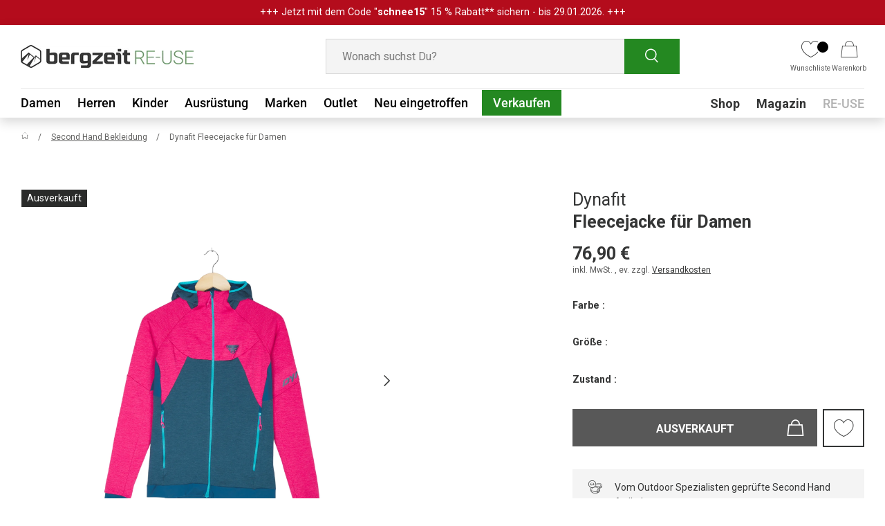

--- FILE ---
content_type: text/html; charset=utf-8
request_url: https://reuse.bergzeit.at/products/fleecejacke-fur-damen-st3ume8c01250818
body_size: 60907
content:
<!doctype html>
<html class="no-js" lang="de" dir="ltr">
  <head>
    <script src="//reuse.bergzeit.at/cdn/shop/files/pandectes-rules.js?v=12091171741439718232"></script>

    <script>
      document.addEventListener('DOMContentLoaded', function () {
        window.dataLayer = window.dataLayer || [];
        let isDefaultConsentSet = false;

        window.dataLayer.forEach((event) => {
          if (event[0] == 'consent' && event[1] == 'default') {
            isDefaultConsentSet = true;
          }
        });

        if (!isDefaultConsentSet) {
          window.dataLayer.push([
            'consent',
            'default',
            {
              ad_storage: 'denied',
              ad_user_data: 'denied',
              ad_personalization: 'denied',
              analytics_storage: 'denied',
            },
          ]);
        }
      });
    </script>

    
    <script type="text/javascript">
      if (window.location.pathname === '/collections') {
        window.location.href = '/products';
      }
    </script><meta charset="utf-8">
<meta name="viewport" content="width=device-width,initial-scale=1">
<title>Second Hand Dynafit Fleecejacke für Damen kaufen | Bergzeit RE-USE</title>
    <link rel="canonical" href="https://reuse.bergzeit.at/products/fleecejacke-fur-damen-st3ume8c01250818">
  
<link rel="icon" href="//reuse.bergzeit.at/cdn/shop/files/favicon-32x32.png?crop=center&height=48&v=1652083863&width=48" type="image/png">
  <link rel="apple-touch-icon" href="//reuse.bergzeit.at/cdn/shop/files/favicon-32x32.png?crop=center&height=180&v=1652083863&width=180"><meta name="description" content="Second Hand Fleecejacke für Damen von Dynafit bei Bergzeit RE-USE kaufen ➤ hochwertige Gebrauchtware ✓ von Experten geprüft ✓ schnell &amp; unkompliziert."><meta property="og:site_name" content="Bergzeit RE-USE">
<meta property="og:url" content="https://reuse.bergzeit.at/products/fleecejacke-fur-damen-st3ume8c01250818">
<meta property="og:title" content="Second Hand Dynafit Fleecejacke für Damen kaufen | Bergzeit RE-USE">
<meta property="og:type" content="product">
<meta property="og:description" content="Second Hand Fleecejacke für Damen von Dynafit bei Bergzeit RE-USE kaufen ➤ hochwertige Gebrauchtware ✓ von Experten geprüft ✓ schnell &amp; unkompliziert."><meta property="og:image" content="http://reuse.bergzeit.at/cdn/shop/files/ST3UME8C01250818.jpg?crop=center&height=1200&v=1706714878&width=1200">
  <meta property="og:image:secure_url" content="https://reuse.bergzeit.at/cdn/shop/files/ST3UME8C01250818.jpg?crop=center&height=1200&v=1706714878&width=1200">
  <meta property="og:image:width" content="1600">
  <meta property="og:image:height" content="2400"><meta property="og:price:amount" content="76,90">
  <meta property="og:price:currency" content="EUR"><meta name="twitter:card" content="summary_large_image">
<meta name="twitter:title" content="Second Hand Dynafit Fleecejacke für Damen kaufen | Bergzeit RE-USE">
<meta name="twitter:description" content="Second Hand Fleecejacke für Damen von Dynafit bei Bergzeit RE-USE kaufen ➤ hochwertige Gebrauchtware ✓ von Experten geprüft ✓ schnell &amp; unkompliziert.">
<style data-shopify>
@font-face {
  font-family: Roboto;
  font-weight: 400;
  font-style: normal;
  font-display: swap;
  src: url("//reuse.bergzeit.at/cdn/fonts/roboto/roboto_n4.2019d890f07b1852f56ce63ba45b2db45d852cba.woff2") format("woff2"),
       url("//reuse.bergzeit.at/cdn/fonts/roboto/roboto_n4.238690e0007583582327135619c5f7971652fa9d.woff") format("woff");
}
@font-face {
  font-family: Roboto;
  font-weight: 700;
  font-style: normal;
  font-display: swap;
  src: url("//reuse.bergzeit.at/cdn/fonts/roboto/roboto_n7.f38007a10afbbde8976c4056bfe890710d51dec2.woff2") format("woff2"),
       url("//reuse.bergzeit.at/cdn/fonts/roboto/roboto_n7.94bfdd3e80c7be00e128703d245c207769d763f9.woff") format("woff");
}
@font-face {
  font-family: Roboto;
  font-weight: 400;
  font-style: italic;
  font-display: swap;
  src: url("//reuse.bergzeit.at/cdn/fonts/roboto/roboto_i4.57ce898ccda22ee84f49e6b57ae302250655e2d4.woff2") format("woff2"),
       url("//reuse.bergzeit.at/cdn/fonts/roboto/roboto_i4.b21f3bd061cbcb83b824ae8c7671a82587b264bf.woff") format("woff");
}
@font-face {
  font-family: Roboto;
  font-weight: 700;
  font-style: italic;
  font-display: swap;
  src: url("//reuse.bergzeit.at/cdn/fonts/roboto/roboto_i7.7ccaf9410746f2c53340607c42c43f90a9005937.woff2") format("woff2"),
       url("//reuse.bergzeit.at/cdn/fonts/roboto/roboto_i7.49ec21cdd7148292bffea74c62c0df6e93551516.woff") format("woff");
}
@font-face {
  font-family: Roboto;
  font-weight: 700;
  font-style: normal;
  font-display: swap;
  src: url("//reuse.bergzeit.at/cdn/fonts/roboto/roboto_n7.f38007a10afbbde8976c4056bfe890710d51dec2.woff2") format("woff2"),
       url("//reuse.bergzeit.at/cdn/fonts/roboto/roboto_n7.94bfdd3e80c7be00e128703d245c207769d763f9.woff") format("woff");
}
@font-face {
  font-family: Roboto;
  font-weight: 500;
  font-style: normal;
  font-display: swap;
  src: url("//reuse.bergzeit.at/cdn/fonts/roboto/roboto_n5.250d51708d76acbac296b0e21ede8f81de4e37aa.woff2") format("woff2"),
       url("//reuse.bergzeit.at/cdn/fonts/roboto/roboto_n5.535e8c56f4cbbdea416167af50ab0ff1360a3949.woff") format("woff");
}
:root {
        --bg-color: 255 255 255 / 1.0;
        --bg-color-og: 255 255 255 / 1.0;
        --heading-color: 52 53 53;
        --text-color: 52 53 53;
        --text-color-og: 52 53 53;
        --scrollbar-color: 52 53 53;
        --link-color: 52 53 53;
        --link-color-og: 52 53 53;
        --star-color: 254 209 72;--swatch-border-color-default: 214 215 215;
          --swatch-border-color-active: 154 154 154;
          --swatch-card-size: 22px;
          --swatch-variant-picker-size: 28px;--color-scheme-1-bg: 244 244 244 / 1.0;
        --color-scheme-1-grad: linear-gradient(180deg, rgba(244, 244, 244, 1), rgba(244, 244, 244, 1) 100%);
        --color-scheme-1-heading: 0 0 0;
        --color-scheme-1-text: 42 43 42;
        --color-scheme-1-btn-bg: 41 153 38;
        --color-scheme-1-btn-text: 255 255 255;
        --color-scheme-1-btn-bg-hover: 78 179 76;--color-scheme-2-bg: 35 191 199 / 1.0;
        --color-scheme-2-grad: ;
        --color-scheme-2-heading: 35 191 199;
        --color-scheme-2-text: 255 255 255;
        --color-scheme-2-btn-bg: 41 153 38;
        --color-scheme-2-btn-text: 255 255 255;
        --color-scheme-2-btn-bg-hover: 78 179 76;--color-scheme-3-bg: 35 191 199 / 1.0;
        --color-scheme-3-grad: linear-gradient(46deg, rgba(35, 191, 199, 1) 8%, rgba(35, 191, 199, 1) 32%, rgba(254, 209, 72, 1) 91%);
        --color-scheme-3-heading: 255 255 255;
        --color-scheme-3-text: 255 255 255;
        --color-scheme-3-btn-bg: 255 255 255;
        --color-scheme-3-btn-text: 35 191 199;
        --color-scheme-3-btn-bg-hover: 234 249 250;

        --drawer-bg-color: 255 255 255 / 1.0;
        --drawer-text-color: 0 0 0;

        --panel-bg-color: 244 244 244 / 1.0;
        --panel-heading-color: 42 43 42;
        --panel-text-color: 42 43 42;

        --in-stock-text-color: 44 126 63;
        --low-stock-text-color: 210 134 26;
        --very-low-stock-text-color: 180 12 28;
        --no-stock-text-color: 119 119 119;
        --no-stock-backordered-text-color: 119 119 119;

        --error-bg-color: 252 237 238;
        --error-text-color: 180 12 28;
        --success-bg-color: 232 246 234;
        --success-text-color: 44 126 63;
        --info-bg-color: 228 237 250;
        --info-text-color: 26 102 210;

        --heading-font-family: Roboto, sans-serif;
        --heading-font-style: normal;
        --heading-font-weight: 700;
        --heading-scale-start: 4;

        --navigation-font-family: Roboto, sans-serif;
        --navigation-font-style: normal;
        --navigation-font-weight: 500;--heading-text-transform: none;
--subheading-text-transform: none;
        --body-font-family: Roboto, sans-serif;
        --body-font-style: normal;
        --body-font-weight: 400;
        --body-font-size: 16;

        --section-gap: 32;
        --heading-gap: calc(8 * var(--space-unit));--heading-gap: calc(6 * var(--space-unit));--grid-column-gap: 20px;

        --btn-bg-color: 14 77 11;
        --btn-bg-hover-color: 36 136 33;
        --btn-text-color: 255 255 255;
        --btn-bg-color-og: 14 77 11;
        --btn-text-color-og: 255 255 255;
        --btn-alt-bg-color: 255 255 255;
        --btn-alt-bg-alpha: 1.0;
        --btn-alt-text-color: 52 53 53;
        --btn-border-width: 1px;
        --btn-padding-y: 12px;

        

        --btn-lg-border-radius: 50%;
        --btn-icon-border-radius: 50%;
        --input-with-btn-inner-radius: var(--btn-border-radius);

        --input-bg-color: 255 255 255 / 1.0;
        --input-text-color: 52 53 53;
        --input-border-width: 1px;
        --input-border-radius: 0px;
        --textarea-border-radius: 0px;
        --input-bg-color-diff-3: #f7f7f7;
        --input-bg-color-diff-6: #f0f0f0;

        --modal-border-radius: 0px;
        --modal-overlay-color: 0 0 0;
        --modal-overlay-opacity: 0.4;
        --drawer-border-radius: 0px;
        --overlay-border-radius: 0px;--custom-label-bg-color: 14 77 11;
        --custom-label-text-color: 255 255 255;--sale-label-bg-color: 194 46 18;
        --sale-label-text-color: 255 255 255;--sold-out-label-bg-color: 42 43 42;
        --sold-out-label-text-color: 255 255 255;--new-label-bg-color: 127 184 0;
        --new-label-text-color: 255 255 255;--preorder-label-bg-color: 0 166 237;
        --preorder-label-text-color: 255 255 255;

        --page-width: 1920px;
        --gutter-sm: 20px;
        --gutter-md: 32px;
        --gutter-lg: 64px;

        --payment-terms-bg-color: #ffffff;

        --coll-card-bg-color: #F9F9F9;
        --coll-card-border-color: #f2f2f2;

        --reading-width: 48em;
      }

      @media (max-width: 769px) {
        :root {
          --reading-width: 36em;
        }
      }</style>

    <link rel="stylesheet" href="//reuse.bergzeit.at/cdn/shop/t/91/assets/main.css?v=182032589045218704141763123711">
    <script src="//reuse.bergzeit.at/cdn/shop/t/91/assets/main.js?v=22570398715086884541763123712" defer="defer"></script>

    <link rel="stylesheet" href="//reuse.bergzeit.at/cdn/shop/t/91/assets/flickity.min.css?v=151455599072119347071740996638">
    <script src="//reuse.bergzeit.at/cdn/shop/t/91/assets/flickity.pkgd.min.js?v=114460508543641870001740996635"></script><link
        rel="preload"
        href="//reuse.bergzeit.at/cdn/fonts/roboto/roboto_n4.2019d890f07b1852f56ce63ba45b2db45d852cba.woff2"
        as="font"
        type="font/woff2"
        crossorigin
        fetchpriority="high"
      ><link
        rel="preload"
        href="//reuse.bergzeit.at/cdn/fonts/roboto/roboto_n7.f38007a10afbbde8976c4056bfe890710d51dec2.woff2"
        as="font"
        type="font/woff2"
        crossorigin
        fetchpriority="high"
      ><link rel="stylesheet" href="//reuse.bergzeit.at/cdn/shop/t/91/assets/swatches.css?v=168297543097946884681740996655" media="print" onload="this.media='all'">
      <noscript><link rel="stylesheet" href="//reuse.bergzeit.at/cdn/shop/t/91/assets/swatches.css?v=168297543097946884681740996655"></noscript>


    <script>
      document.documentElement.className = document.documentElement.className.replace('no-js', 'js');
    </script><!-- CC Custom Head Start --><!-- CC Custom Head End --><script src="//reuse.bergzeit.at/cdn/shop/t/91/assets/custom.js?v=14295854062686700201769010737" defer="defer"></script>
    <!-- Google Tag Manager -->
    <script>
      (function (w, d, s, l, i) {
        w[l] = w[l] || [];
        w[l].push({ 'gtm.start': new Date().getTime(), event: 'gtm.js' });
        var f = d.getElementsByTagName(s)[0],
          j = d.createElement(s),
          dl = l != 'dataLayer' ? '&l=' + l : '';
        j.async = true;
        j.src = 'https://www.googletagmanager.com/gtm.js?id=' + i + dl;
        f.parentNode.insertBefore(j, f);
      })(window, document, 'script', 'dataLayer', 'GTM-NB32WDF');
    </script>
    <!-- End Google Tag Manager -->
    
      <!-- Google tag (gtag.js) -->
      <script async src="https://www.googletagmanager.com/gtag/js?id=G-K3M0NV6N4D"></script>
      <script>
        window.dataLayer = window.dataLayer || [];
        function gtag() {
          dataLayer.push(arguments);
        }
        gtag('js', new Date());
        gtag('config', 'G-K3M0NV6N4D');
      </script>
      <!-- Criteo Loader File AT -->
      <script
        type="javascript/blocked"
        data-cookiecategory="functionality"
        src="//dynamic.criteo.com/js/ld/ld.js?a=115355"
        async="true"
      ></script>
      <script type="javascript/blocked" data-cookiecategory="functionality">
          window.criteo_q = window.criteo_q || [];
          var deviceType = /iPad/.test(navigator.userAgent) ? "t" : /Mobile|iP(hone|od)|Android|BlackBerry|IEMobile|Silk/.test(navigator.userAgent) ? "m" : "d";
          window.criteo_q.push(
              { event: "setAccount", account: 115355 },
             { event: "setEmail", email: "", hash_method: "##Hash Method##" }, // No need for email address at this point
            { event: "setSiteType", type: deviceType },
            { event: "setZipcode", zipcode: "##Zip Code##" }, // No need for zip code at this point
            { event: "viewPage" },
            // Conditional view events based on template
            
            { event: "viewItem",
              item: "44943648817419"
            },
            
        );

          
          document.addEventListener('on:cart-drawer:after-open', () => {
            fetch('/cart.js')
              .then(response => response.json())
              .then(cart => {
                // Store the array of item data in a variable
                const criteoItems = cart.items.map(item => {
                  let priceExcludingTax = (item.price / 100 / 1.19).toFixed(2); // Convert from cents to EUROS and exclude tax
                  priceExcludingTax = priceExcludingTax.replace(',', '.');
                  return {
                    id: item.id,
                    price: priceExcludingTax,
                    quantity: item.quantity
                  };
                });

                // Push the criteo event with the extracted data
                window.criteo_q.push({
                  event: 'viewBasket',
                  item: criteoItems
                });
              })
              .catch(error => console.error('Error fetching cart:', error));
          });
      </script>
    
    <!-- PDP Impression & Add To Cart -->
    
<script>
  (function () {
    // Build the base EEC item for this product
    function getEecItem() {
      return {
        item_name: 'Fleecejacke für Damen',
        item_id: 'st3ume8c01250818',
        price: 64.62,
        item_brand: 'Dynafit',
        item_variant: 'Mehrfarbig / L / Perfekt'
      };
    }

    // NEW: We wrap the push inside setTimeout with 0ms delay.
    // This forces the event to fire strictly AFTER the browser's main load cycle is complete.
    window.addEventListener('load', function() {
      setTimeout(function() {
        window.dataLayer = window.dataLayer || [];
        window.dataLayer.push({
          event: 'EEC_view_item',
          event_name: 'view_item',
          ecommerce: {
            items: [getEecItem()]
          }
        });
      }, 0); 
    });

    // Existing ATC function (unchanged)
    window.dataLayerATC = function dataLayerATC() {
      console.log('ATC clicked');

      var item = getEecItem();
      item.quantity = 1;

      window.dataLayer.push({
        event: 'EEC_add_to_cart',
        event_name: 'add_to_cart',
        currency: 'EUR',
        ecommerce: {
          items: [item]
        }
      });
    };
  })();
</script>

      
      <meta name="robots" content="index,follow">
    
    
    
    
    
    
    

    
    
    <link rel="stylesheet" href="//reuse.bergzeit.at/cdn/shop/t/91/assets/cookie-banner.css?v=105446132122409318871759850604">
    <link rel="stylesheet" href="//reuse.bergzeit.at/cdn/shop/t/91/assets/custom-styles.css?v=129836487848102347291765897314">
    
      
     <script>window.performance && window.performance.mark && window.performance.mark('shopify.content_for_header.start');</script><meta name="google-site-verification" content="KOohjblSTBY_z6VOHmurJDULsvvMQ17dHrm_nhhH_5g">
<meta id="shopify-digital-wallet" name="shopify-digital-wallet" content="/60044214444/digital_wallets/dialog">
<meta name="shopify-checkout-api-token" content="f5796ba10768441149d88d2234fe50ff">
<meta id="in-context-paypal-metadata" data-shop-id="60044214444" data-venmo-supported="false" data-environment="production" data-locale="de_DE" data-paypal-v4="true" data-currency="EUR">
<link rel="alternate" hreflang="x-default" href="https://reuse.bergzeit.de/products/fleecejacke-fur-damen-st3ume8c01250818">
<link rel="alternate" hreflang="de" href="https://reuse.bergzeit.de/products/fleecejacke-fur-damen-st3ume8c01250818">
<link rel="alternate" hreflang="de-AT" href="https://reuse.bergzeit.at/products/fleecejacke-fur-damen-st3ume8c01250818">
<link rel="alternate" type="application/json+oembed" href="https://reuse.bergzeit.at/products/fleecejacke-fur-damen-st3ume8c01250818.oembed">
<script async="async" src="/checkouts/internal/preloads.js?locale=de-AT"></script>
<script id="shopify-features" type="application/json">{"accessToken":"f5796ba10768441149d88d2234fe50ff","betas":["rich-media-storefront-analytics"],"domain":"reuse.bergzeit.at","predictiveSearch":true,"shopId":60044214444,"locale":"de"}</script>
<script>var Shopify = Shopify || {};
Shopify.shop = "preloved-by-bergzeit.myshopify.com";
Shopify.locale = "de";
Shopify.currency = {"active":"EUR","rate":"1.0"};
Shopify.country = "AT";
Shopify.theme = {"name":"RE-USE-Bergzeit-Live\/master","id":174722449675,"schema_name":"Enterprise","schema_version":"1.3.1","theme_store_id":null,"role":"main"};
Shopify.theme.handle = "null";
Shopify.theme.style = {"id":null,"handle":null};
Shopify.cdnHost = "reuse.bergzeit.at/cdn";
Shopify.routes = Shopify.routes || {};
Shopify.routes.root = "/";</script>
<script type="module">!function(o){(o.Shopify=o.Shopify||{}).modules=!0}(window);</script>
<script>!function(o){function n(){var o=[];function n(){o.push(Array.prototype.slice.apply(arguments))}return n.q=o,n}var t=o.Shopify=o.Shopify||{};t.loadFeatures=n(),t.autoloadFeatures=n()}(window);</script>
<script id="shop-js-analytics" type="application/json">{"pageType":"product"}</script>
<script defer="defer" async type="module" src="//reuse.bergzeit.at/cdn/shopifycloud/shop-js/modules/v2/client.init-shop-cart-sync_DIwzDt8_.de.esm.js"></script>
<script defer="defer" async type="module" src="//reuse.bergzeit.at/cdn/shopifycloud/shop-js/modules/v2/chunk.common_DK6FaseX.esm.js"></script>
<script defer="defer" async type="module" src="//reuse.bergzeit.at/cdn/shopifycloud/shop-js/modules/v2/chunk.modal_DJrdBHKE.esm.js"></script>
<script type="module">
  await import("//reuse.bergzeit.at/cdn/shopifycloud/shop-js/modules/v2/client.init-shop-cart-sync_DIwzDt8_.de.esm.js");
await import("//reuse.bergzeit.at/cdn/shopifycloud/shop-js/modules/v2/chunk.common_DK6FaseX.esm.js");
await import("//reuse.bergzeit.at/cdn/shopifycloud/shop-js/modules/v2/chunk.modal_DJrdBHKE.esm.js");

  window.Shopify.SignInWithShop?.initShopCartSync?.({"fedCMEnabled":true,"windoidEnabled":true});

</script>
<script id="__st">var __st={"a":60044214444,"offset":3600,"reqid":"7ea2794e-fdb1-4559-be7f-ef6c152d680a-1769697742","pageurl":"reuse.bergzeit.at\/products\/fleecejacke-fur-damen-st3ume8c01250818","u":"8b83401ad047","p":"product","rtyp":"product","rid":8451646488843};</script>
<script>window.ShopifyPaypalV4VisibilityTracking = true;</script>
<script id="captcha-bootstrap">!function(){'use strict';const t='contact',e='account',n='new_comment',o=[[t,t],['blogs',n],['comments',n],[t,'customer']],c=[[e,'customer_login'],[e,'guest_login'],[e,'recover_customer_password'],[e,'create_customer']],r=t=>t.map((([t,e])=>`form[action*='/${t}']:not([data-nocaptcha='true']) input[name='form_type'][value='${e}']`)).join(','),a=t=>()=>t?[...document.querySelectorAll(t)].map((t=>t.form)):[];function s(){const t=[...o],e=r(t);return a(e)}const i='password',u='form_key',d=['recaptcha-v3-token','g-recaptcha-response','h-captcha-response',i],f=()=>{try{return window.sessionStorage}catch{return}},m='__shopify_v',_=t=>t.elements[u];function p(t,e,n=!1){try{const o=window.sessionStorage,c=JSON.parse(o.getItem(e)),{data:r}=function(t){const{data:e,action:n}=t;return t[m]||n?{data:e,action:n}:{data:t,action:n}}(c);for(const[e,n]of Object.entries(r))t.elements[e]&&(t.elements[e].value=n);n&&o.removeItem(e)}catch(o){console.error('form repopulation failed',{error:o})}}const l='form_type',E='cptcha';function T(t){t.dataset[E]=!0}const w=window,h=w.document,L='Shopify',v='ce_forms',y='captcha';let A=!1;((t,e)=>{const n=(g='f06e6c50-85a8-45c8-87d0-21a2b65856fe',I='https://cdn.shopify.com/shopifycloud/storefront-forms-hcaptcha/ce_storefront_forms_captcha_hcaptcha.v1.5.2.iife.js',D={infoText:'Durch hCaptcha geschützt',privacyText:'Datenschutz',termsText:'Allgemeine Geschäftsbedingungen'},(t,e,n)=>{const o=w[L][v],c=o.bindForm;if(c)return c(t,g,e,D).then(n);var r;o.q.push([[t,g,e,D],n]),r=I,A||(h.body.append(Object.assign(h.createElement('script'),{id:'captcha-provider',async:!0,src:r})),A=!0)});var g,I,D;w[L]=w[L]||{},w[L][v]=w[L][v]||{},w[L][v].q=[],w[L][y]=w[L][y]||{},w[L][y].protect=function(t,e){n(t,void 0,e),T(t)},Object.freeze(w[L][y]),function(t,e,n,w,h,L){const[v,y,A,g]=function(t,e,n){const i=e?o:[],u=t?c:[],d=[...i,...u],f=r(d),m=r(i),_=r(d.filter((([t,e])=>n.includes(e))));return[a(f),a(m),a(_),s()]}(w,h,L),I=t=>{const e=t.target;return e instanceof HTMLFormElement?e:e&&e.form},D=t=>v().includes(t);t.addEventListener('submit',(t=>{const e=I(t);if(!e)return;const n=D(e)&&!e.dataset.hcaptchaBound&&!e.dataset.recaptchaBound,o=_(e),c=g().includes(e)&&(!o||!o.value);(n||c)&&t.preventDefault(),c&&!n&&(function(t){try{if(!f())return;!function(t){const e=f();if(!e)return;const n=_(t);if(!n)return;const o=n.value;o&&e.removeItem(o)}(t);const e=Array.from(Array(32),(()=>Math.random().toString(36)[2])).join('');!function(t,e){_(t)||t.append(Object.assign(document.createElement('input'),{type:'hidden',name:u})),t.elements[u].value=e}(t,e),function(t,e){const n=f();if(!n)return;const o=[...t.querySelectorAll(`input[type='${i}']`)].map((({name:t})=>t)),c=[...d,...o],r={};for(const[a,s]of new FormData(t).entries())c.includes(a)||(r[a]=s);n.setItem(e,JSON.stringify({[m]:1,action:t.action,data:r}))}(t,e)}catch(e){console.error('failed to persist form',e)}}(e),e.submit())}));const S=(t,e)=>{t&&!t.dataset[E]&&(n(t,e.some((e=>e===t))),T(t))};for(const o of['focusin','change'])t.addEventListener(o,(t=>{const e=I(t);D(e)&&S(e,y())}));const B=e.get('form_key'),M=e.get(l),P=B&&M;t.addEventListener('DOMContentLoaded',(()=>{const t=y();if(P)for(const e of t)e.elements[l].value===M&&p(e,B);[...new Set([...A(),...v().filter((t=>'true'===t.dataset.shopifyCaptcha))])].forEach((e=>S(e,t)))}))}(h,new URLSearchParams(w.location.search),n,t,e,['guest_login'])})(!0,!0)}();</script>
<script integrity="sha256-4kQ18oKyAcykRKYeNunJcIwy7WH5gtpwJnB7kiuLZ1E=" data-source-attribution="shopify.loadfeatures" defer="defer" src="//reuse.bergzeit.at/cdn/shopifycloud/storefront/assets/storefront/load_feature-a0a9edcb.js" crossorigin="anonymous"></script>
<script data-source-attribution="shopify.dynamic_checkout.dynamic.init">var Shopify=Shopify||{};Shopify.PaymentButton=Shopify.PaymentButton||{isStorefrontPortableWallets:!0,init:function(){window.Shopify.PaymentButton.init=function(){};var t=document.createElement("script");t.src="https://reuse.bergzeit.at/cdn/shopifycloud/portable-wallets/latest/portable-wallets.de.js",t.type="module",document.head.appendChild(t)}};
</script>
<script data-source-attribution="shopify.dynamic_checkout.buyer_consent">
  function portableWalletsHideBuyerConsent(e){var t=document.getElementById("shopify-buyer-consent"),n=document.getElementById("shopify-subscription-policy-button");t&&n&&(t.classList.add("hidden"),t.setAttribute("aria-hidden","true"),n.removeEventListener("click",e))}function portableWalletsShowBuyerConsent(e){var t=document.getElementById("shopify-buyer-consent"),n=document.getElementById("shopify-subscription-policy-button");t&&n&&(t.classList.remove("hidden"),t.removeAttribute("aria-hidden"),n.addEventListener("click",e))}window.Shopify?.PaymentButton&&(window.Shopify.PaymentButton.hideBuyerConsent=portableWalletsHideBuyerConsent,window.Shopify.PaymentButton.showBuyerConsent=portableWalletsShowBuyerConsent);
</script>
<script data-source-attribution="shopify.dynamic_checkout.cart.bootstrap">document.addEventListener("DOMContentLoaded",(function(){function t(){return document.querySelector("shopify-accelerated-checkout-cart, shopify-accelerated-checkout")}if(t())Shopify.PaymentButton.init();else{new MutationObserver((function(e,n){t()&&(Shopify.PaymentButton.init(),n.disconnect())})).observe(document.body,{childList:!0,subtree:!0})}}));
</script>
<link id="shopify-accelerated-checkout-styles" rel="stylesheet" media="screen" href="https://reuse.bergzeit.at/cdn/shopifycloud/portable-wallets/latest/accelerated-checkout-backwards-compat.css" crossorigin="anonymous">
<style id="shopify-accelerated-checkout-cart">
        #shopify-buyer-consent {
  margin-top: 1em;
  display: inline-block;
  width: 100%;
}

#shopify-buyer-consent.hidden {
  display: none;
}

#shopify-subscription-policy-button {
  background: none;
  border: none;
  padding: 0;
  text-decoration: underline;
  font-size: inherit;
  cursor: pointer;
}

#shopify-subscription-policy-button::before {
  box-shadow: none;
}

      </style>
<script id="sections-script" data-sections="bergzeit-header,bergzeit-footer" defer="defer" src="//reuse.bergzeit.at/cdn/shop/t/91/compiled_assets/scripts.js?v=16640"></script>
<script>window.performance && window.performance.mark && window.performance.mark('shopify.content_for_header.end');</script>
        
    

    <!-- Clarity -->
    <script type="text/javascript">
      (function (c, l, a, r, i, t, y) {
        c[a] =
          c[a] ||
          function () {
            (c[a].q = c[a].q || []).push(arguments);
          };
        t = l.createElement(r);
        t.async = 1;
        t.src = 'https://www.clarity.ms/tag/' + i;
        y = l.getElementsByTagName(r)[0];
        y.parentNode.insertBefore(t, y);
      })(window, document, 'clarity', 'script', 'rfta4h2llv');
    </script>
  <!-- BEGIN app block: shopify://apps/pandectes-gdpr/blocks/banner/58c0baa2-6cc1-480c-9ea6-38d6d559556a -->
  
    
      <!-- TCF is active, scripts are loaded above -->
      
        <script>
          if (!window.PandectesRulesSettings) {
            window.PandectesRulesSettings = {"store":{"id":60044214444,"adminMode":false,"headless":false,"storefrontRootDomain":"","checkoutRootDomain":"","storefrontAccessToken":""},"banner":{"revokableTrigger":false,"cookiesBlockedByDefault":"7","hybridStrict":false,"isActive":true},"geolocation":{"brOnly":false,"caOnly":false,"euOnly":false,"jpOnly":false,"thOnly":false,"canadaOnly":false,"canadaLaw25":false,"canadaPipeda":false,"globalVisibility":true},"blocker":{"isActive":true,"googleConsentMode":{"isActive":true,"id":"","analyticsId":"","onlyGtm":false,"adwordsId":"","adStorageCategory":4,"analyticsStorageCategory":2,"functionalityStorageCategory":1,"personalizationStorageCategory":1,"securityStorageCategory":0,"customEvent":false,"redactData":true,"urlPassthrough":false,"dataLayerProperty":"dataLayer","waitForUpdate":0,"useNativeChannel":false,"debugMode":false},"facebookPixel":{"isActive":false,"id":"","ldu":false},"microsoft":{"isActive":false,"uetTags":""},"clarity":{"isActive":true,"id":""},"rakuten":{"isActive":false,"cmp":false,"ccpa":false},"gpcIsActive":true,"klaviyoIsActive":true,"defaultBlocked":7,"patterns":{"whiteList":[],"blackList":{"1":["ib.adnxs.com|criteo.com","klaviyo-email-marketing|klaviyo"],"2":[],"4":["static.klaviyo.com|www.klaviyo.com|static-tracking.klaviyo.com|a.klaviyo.com"],"8":[]},"iframesWhiteList":[],"iframesBlackList":{"1":[],"2":[],"4":[],"8":[]},"beaconsWhiteList":[],"beaconsBlackList":{"1":[],"2":[],"4":[],"8":[]}}}};
            const rulesScript = document.createElement('script');
            window.PandectesRulesSettings.auto = true;
            rulesScript.src = "https://cdn.shopify.com/extensions/019c0a11-cd50-7ee3-9d65-98ad30ff9c55/gdpr-248/assets/pandectes-rules.js";
            const firstChild = document.head.firstChild;
            document.head.insertBefore(rulesScript, firstChild);
          }
        </script>
      
      <script>
        
          window.PandectesSettings = {"store":{"id":60044214444,"plan":"enterprise","theme":"RE-USE-Bergzeit-Live/master","primaryLocale":"de","adminMode":false,"headless":false,"storefrontRootDomain":"","checkoutRootDomain":"","storefrontAccessToken":"","useGeolocation":false},"tsPublished":1769083136,"declaration":{"showPurpose":false,"showProvider":false,"showDateGenerated":true},"language":{"unpublished":[],"languageMode":"Single","fallbackLanguage":"de","languageDetection":"browser","languagesSupported":[]},"texts":{"managed":{"headerText":{"de":"Für Deine schönste Bergzeit..."},"consentText":{"de":"… verwenden wir Cookies. So können wir unsere Services für Dich optimieren und Inhalte auf Dich zuschneiden. Deine Zustimmung schließt ggf. die Verarbeitung Deiner Daten u. a. auch in den USA ein. Weitere Informationen siehe Datenschutz."},"linkText":{"de":"Datenschutz"},"imprintText":{"de":"Impressum"},"googleLinkText":{"de":"Googles Datenschutzbestimmungen"},"allowButtonText":{"de":"EINVERSTANDEN"},"denyButtonText":{"de":"NICHT EINVERSTANDEN"},"dismissButtonText":{"de":"Okay"},"leaveSiteButtonText":{"de":"Diese Seite verlassen"},"preferencesButtonText":{"de":"Einstellungen"},"cookiePolicyText":{"de":"Cookie-Richtlinie"},"preferencesPopupTitleText":{"de":"Tracking-Einstellungen"},"preferencesPopupIntroText":{"de":"Wir verwenden Cookies, um dir ein bestmögliches Shopping-Erlebnis zu bieten. Einige davon sind essentiell, während Website Tracking-Technologien von Dritten uns helfen, unsere Website stetig zu verbessern und Werbung entsprechend Deiner Interessen anzuzeigen. Deine Auswahl kannst Du hier überprüfen und ändern."},"preferencesPopupSaveButtonText":{"de":"SPEICHERN"},"preferencesPopupCloseButtonText":{"de":"Schließen"},"preferencesPopupAcceptAllButtonText":{"de":"Alles Akzeptieren"},"preferencesPopupRejectAllButtonText":{"de":"Alles ablehnen"},"cookiesDetailsText":{"de":"Cookie-Details"},"preferencesPopupAlwaysAllowedText":{"de":"Immer erlaubt"},"accessSectionParagraphText":{"de":"Sie haben das Recht, jederzeit auf Ihre Daten zuzugreifen."},"accessSectionTitleText":{"de":"Datenübertragbarkeit"},"accessSectionAccountInfoActionText":{"de":"persönliche Daten"},"accessSectionDownloadReportActionText":{"de":"Alle Daten anfordern"},"accessSectionGDPRRequestsActionText":{"de":"Anfragen betroffener Personen"},"accessSectionOrdersRecordsActionText":{"de":"Aufträge"},"rectificationSectionParagraphText":{"de":"Sie haben das Recht, die Aktualisierung Ihrer Daten zu verlangen, wann immer Sie dies für angemessen halten."},"rectificationSectionTitleText":{"de":"Datenberichtigung"},"rectificationCommentPlaceholder":{"de":"Beschreiben Sie, was Sie aktualisieren möchten"},"rectificationCommentValidationError":{"de":"Kommentar ist erforderlich"},"rectificationSectionEditAccountActionText":{"de":"Aktualisierung anfordern"},"erasureSectionTitleText":{"de":"Recht auf Vergessenwerden"},"erasureSectionParagraphText":{"de":"Sie haben das Recht, die Löschung aller Ihrer Daten zu verlangen. Danach können Sie nicht mehr auf Ihr Konto zugreifen."},"erasureSectionRequestDeletionActionText":{"de":"Löschung personenbezogener Daten anfordern"},"consentDate":{"de":"Zustimmungsdatum"},"consentId":{"de":"Einwilligungs-ID"},"consentSectionChangeConsentActionText":{"de":"Einwilligungspräferenz ändern"},"consentSectionConsentedText":{"de":"Sie haben der Cookie-Richtlinie dieser Website zugestimmt am"},"consentSectionNoConsentText":{"de":"Sie haben der Cookie-Richtlinie dieser Website nicht zugestimmt."},"consentSectionTitleText":{"de":"Ihre Cookie-Einwilligung"},"consentStatus":{"de":"Einwilligungspräferenz"},"confirmationFailureMessage":{"de":"Ihre Anfrage wurde nicht bestätigt. Bitte versuchen Sie es erneut und wenn das Problem weiterhin besteht, wenden Sie sich an den Ladenbesitzer, um Hilfe zu erhalten"},"confirmationFailureTitle":{"de":"Ein Problem ist aufgetreten"},"confirmationSuccessMessage":{"de":"Wir werden uns in Kürze zu Ihrem Anliegen bei Ihnen melden."},"confirmationSuccessTitle":{"de":"Ihre Anfrage wurde bestätigt"},"guestsSupportEmailFailureMessage":{"de":"Ihre Anfrage wurde nicht übermittelt. Bitte versuchen Sie es erneut und wenn das Problem weiterhin besteht, wenden Sie sich an den Shop-Inhaber, um Hilfe zu erhalten."},"guestsSupportEmailFailureTitle":{"de":"Ein Problem ist aufgetreten"},"guestsSupportEmailPlaceholder":{"de":"E-Mail-Addresse"},"guestsSupportEmailSuccessMessage":{"de":"Wenn Sie als Kunde dieses Shops registriert sind, erhalten Sie in Kürze eine E-Mail mit Anweisungen zum weiteren Vorgehen."},"guestsSupportEmailSuccessTitle":{"de":"Vielen Dank für die Anfrage"},"guestsSupportEmailValidationError":{"de":"Email ist ungültig"},"guestsSupportInfoText":{"de":"Bitte loggen Sie sich mit Ihrem Kundenkonto ein, um fortzufahren."},"submitButton":{"de":"einreichen"},"submittingButton":{"de":"Senden..."},"cancelButton":{"de":"Abbrechen"},"declIntroText":{"de":"Wir verwenden Cookies, um die Funktionalität der Website zu optimieren, die Leistung zu analysieren und Ihnen ein personalisiertes Erlebnis zu bieten. Einige Cookies sind für den ordnungsgemäßen Betrieb der Website unerlässlich. Diese Cookies können nicht deaktiviert werden. In diesem Fenster können Sie Ihre Präferenzen für Cookies verwalten."},"declName":{"de":"Name"},"declPurpose":{"de":"Zweck"},"declType":{"de":"Typ"},"declRetention":{"de":"Speicherdauer"},"declProvider":{"de":"Anbieter"},"declFirstParty":{"de":"Erstanbieter"},"declThirdParty":{"de":"Drittanbieter"},"declSeconds":{"de":"Sekunden"},"declMinutes":{"de":"Minuten"},"declHours":{"de":"Std."},"declWeeks":{"de":"Woche(n)"},"declDays":{"de":"Tage"},"declMonths":{"de":"Monate"},"declYears":{"de":"Jahre"},"declSession":{"de":"Sitzung"},"declDomain":{"de":"Domain"},"declPath":{"de":"Weg"}},"categories":{"strictlyNecessaryCookiesTitleText":{"de":"Unbedingt erforderlich"},"strictlyNecessaryCookiesDescriptionText":{"de":"Diese Cookies sind unerlässlich, damit Sie sich auf der Website bewegen und ihre Funktionen nutzen können, z. B. den Zugriff auf sichere Bereiche der Website. Ohne diese Cookies kann die Website nicht richtig funktionieren."},"functionalityCookiesTitleText":{"de":"Funktionale Cookies"},"functionalityCookiesDescriptionText":{"de":"Diese Cookies ermöglichen es der Website, verbesserte Funktionalität und Personalisierung bereitzustellen. Sie können von uns oder von Drittanbietern gesetzt werden, deren Dienste wir auf unseren Seiten hinzugefügt haben. Wenn Sie diese Cookies nicht zulassen, funktionieren einige oder alle dieser Dienste möglicherweise nicht richtig."},"performanceCookiesTitleText":{"de":"Performance-Cookies"},"performanceCookiesDescriptionText":{"de":"Diese Cookies ermöglichen es uns, die Leistung unserer Website zu überwachen und zu verbessern. Sie ermöglichen es uns beispielsweise, Besuche zu zählen, Verkehrsquellen zu identifizieren und zu sehen, welche Teile der Website am beliebtesten sind."},"targetingCookiesTitleText":{"de":"Targeting-Cookies"},"targetingCookiesDescriptionText":{"de":"Diese Cookies können von unseren Werbepartnern über unsere Website gesetzt werden. Sie können von diesen Unternehmen verwendet werden, um ein Profil Ihrer Interessen zu erstellen und Ihnen relevante Werbung auf anderen Websites anzuzeigen. Sie speichern keine direkten personenbezogenen Daten, sondern basieren auf der eindeutigen Identifizierung Ihres Browsers und Ihres Internetgeräts. Wenn Sie diese Cookies nicht zulassen, erleben Sie weniger zielgerichtete Werbung."},"unclassifiedCookiesTitleText":{"de":"Unklassifizierte Cookies"},"unclassifiedCookiesDescriptionText":{"de":"Unklassifizierte Cookies sind Cookies, die wir gerade zusammen mit den Anbietern einzelner Cookies klassifizieren."}},"auto":{}},"library":{"previewMode":false,"fadeInTimeout":200,"defaultBlocked":7,"showLink":true,"showImprintLink":true,"showGoogleLink":false,"enabled":true,"cookie":{"expiryDays":365,"secure":true,"domain":""},"dismissOnScroll":false,"dismissOnWindowClick":false,"dismissOnTimeout":false,"palette":{"popup":{"background":"#FFFFFF","backgroundForCalculations":{"a":1,"b":255,"g":255,"r":255},"text":"#343535"},"button":{"background":"#248821","backgroundForCalculations":{"a":1,"b":33,"g":136,"r":36},"text":"#FFFFFF","textForCalculation":{"a":1,"b":255,"g":255,"r":255},"border":"transparent"}},"content":{"href":"/pages/datenschutzerklarung","imprintHref":"/pages/impressum","close":"&#10005;","target":"","logo":""},"window":"<div role=\"dialog\" aria-labelledby=\"cookieconsent:head\" aria-describedby=\"cookieconsent:desc\" id=\"pandectes-banner\" class=\"cc-window-wrapper cc-popup-wrapper\"><div class=\"pd-cookie-banner-window cc-window {{classes}}\">{{children}}</div></div>","compliance":{"custom":"<div class=\"cc-compliance cc-highlight\">{{preferences}}{{allow}}{{deny}}</div>"},"type":"custom","layouts":{"basic":"{{header}}{{messagelink}}{{compliance}}"},"position":"popup","theme":"block","revokable":true,"animateRevokable":false,"revokableReset":false,"revokableLogoUrl":"https://preloved-by-bergzeit.myshopify.com/cdn/shop/files/pandectes-reopen-logo.png","revokablePlacement":"bottom-left","revokableMarginHorizontal":15,"revokableMarginVertical":15,"static":false,"autoAttach":true,"hasTransition":false,"blacklistPage":[""],"elements":{"close":"<button aria-label=\"Schließen\" type=\"button\" class=\"cc-close\">{{close}}</button>","dismiss":"<button type=\"button\" class=\"cc-btn cc-btn-decision cc-dismiss\">{{dismiss}}</button>","allow":"<button type=\"button\" class=\"cc-btn cc-btn-decision cc-allow\">{{allow}}</button>","deny":"<button type=\"button\" class=\"cc-btn cc-btn-decision cc-deny\">{{deny}}</button>","preferences":"<button type=\"button\" class=\"cc-btn cc-settings\" aria-controls=\"pd-cp-preferences\" onclick=\"Pandectes.fn.openPreferences()\">{{preferences}}</button>"}},"geolocation":{"brOnly":false,"caOnly":false,"euOnly":false,"jpOnly":false,"thOnly":false,"canadaOnly":false,"canadaLaw25":false,"canadaPipeda":false,"globalVisibility":true},"dsr":{"guestsSupport":false,"accessSectionDownloadReportAuto":false},"banner":{"resetTs":1680726837,"extraCss":"        .cc-banner-logo {max-width: 55em!important;}    @media(min-width: 768px) {.cc-window.cc-floating{max-width: 55em!important;width: 55em!important;}}    .cc-message, .pd-cookie-banner-window .cc-header, .cc-logo {text-align: left}    .cc-window-wrapper{z-index: 2147483647;-webkit-transition: opacity 1s ease;  transition: opacity 1s ease;}    .cc-window{z-index: 2147483647;font-family: inherit;}    .pd-cookie-banner-window .cc-header{font-family: inherit;}    .pd-cp-ui{font-family: inherit; background-color: #FFFFFF;color:#343535;}    button.pd-cp-btn, a.pd-cp-btn{background-color:#248821;color:#FFFFFF!important;}    input + .pd-cp-preferences-slider{background-color: rgba(52, 53, 53, 0.3)}    .pd-cp-scrolling-section::-webkit-scrollbar{background-color: rgba(52, 53, 53, 0.3)}    input:checked + .pd-cp-preferences-slider{background-color: rgba(52, 53, 53, 1)}    .pd-cp-scrolling-section::-webkit-scrollbar-thumb {background-color: rgba(52, 53, 53, 1)}    .pd-cp-ui-close{color:#343535;}    .pd-cp-preferences-slider:before{background-color: #FFFFFF}    .pd-cp-title:before {border-color: #343535!important}    .pd-cp-preferences-slider{background-color:#343535}    .pd-cp-toggle{color:#343535!important}    @media(max-width:699px) {.pd-cp-ui-close-top svg {fill: #343535}}    .pd-cp-toggle:hover,.pd-cp-toggle:visited,.pd-cp-toggle:active{color:#343535!important}    .pd-cookie-banner-window {}  ","customJavascript":{},"showPoweredBy":false,"logoHeight":40,"revokableTrigger":false,"hybridStrict":false,"cookiesBlockedByDefault":"7","isActive":true,"implicitSavePreferences":false,"cookieIcon":false,"blockBots":false,"showCookiesDetails":true,"hasTransition":false,"blockingPage":false,"showOnlyLandingPage":false,"leaveSiteUrl":"https://www.google.com","linkRespectStoreLang":true},"cookies":{"0":[{"name":"secure_customer_sig","type":"http","domain":"reuse.bergzeit.de","path":"/","provider":"Shopify","firstParty":true,"retention":"1 year(s)","session":false,"expires":1,"unit":"declYears","purpose":{"de":"Used in connection with customer login."}},{"name":"localization","type":"http","domain":"reuse.bergzeit.de","path":"/","provider":"Shopify","firstParty":true,"retention":"1 year(s)","session":false,"expires":1,"unit":"declYears","purpose":{"de":"Shopify store localization"}},{"name":"cart_currency","type":"http","domain":"reuse.bergzeit.de","path":"/","provider":"Shopify","firstParty":true,"retention":"15 day(s)","session":false,"expires":15,"unit":"declDays","purpose":{"de":"Used in connection with shopping cart."}},{"name":"_shopify_tm","type":"http","domain":".bergzeit.de","path":"/","provider":"Shopify","firstParty":true,"retention":"30 minute(s)","session":false,"expires":30,"unit":"declMinutes","purpose":{"de":"Used for managing customer privacy settings."}},{"name":"_shopify_tw","type":"http","domain":".bergzeit.de","path":"/","provider":"Shopify","firstParty":true,"retention":"14 day(s)","session":false,"expires":14,"unit":"declDays","purpose":{"de":"Used for managing customer privacy settings."}},{"name":"_shopify_m","type":"http","domain":".bergzeit.de","path":"/","provider":"Shopify","firstParty":true,"retention":"1 year(s)","session":false,"expires":1,"unit":"declYears","purpose":{"de":"Used for managing customer privacy settings."}},{"name":"keep_alive","type":"http","domain":"reuse.bergzeit.de","path":"/","provider":"Shopify","firstParty":true,"retention":"30 minute(s)","session":false,"expires":30,"unit":"declMinutes","purpose":{"de":"Used in connection with buyer localization."}},{"name":"cart_sig","type":"http","domain":"reuse.bergzeit.de","path":"/","provider":"Shopify","firstParty":true,"retention":"15 day(s)","session":false,"expires":15,"unit":"declDays","purpose":{"de":"Used in connection with checkout."}},{"name":"_secure_session_id","type":"http","domain":"reuse.bergzeit.de","path":"/","provider":"Shopify","firstParty":true,"retention":"24 hour(s)","session":false,"expires":24,"unit":"declHours","purpose":{"de":"Used in connection with navigation through a storefront."}},{"name":"_tracking_consent","type":"http","domain":".bergzeit.de","path":"/","provider":"Shopify","firstParty":true,"retention":"1 year(s)","session":false,"expires":1,"unit":"declYears","purpose":{"de":"Tracking preferences."}},{"name":"_pandectes_gdpr","type":"http","domain":".reuse.bergzeit.de","path":"/","provider":"Pandectes","firstParty":true,"retention":"1 year(s)","session":false,"expires":1,"unit":"declYears","purpose":{"de":"Wird für die Funktionalität des Cookies-Zustimmungsbanners verwendet."}},{"name":"_cmp_a","type":"http","domain":".bergzeit.de","path":"/","provider":"Shopify","firstParty":false,"retention":"1 day(s)","session":false,"expires":1,"unit":"declDays","purpose":{"de":"Wird zum Verwalten der Datenschutzeinstellungen des Kunden verwendet."}},{"name":"cart","type":"http","domain":"reuse.bergzeit.de","path":"/","provider":"Shopify","firstParty":true,"retention":"1 ","session":false,"expires":1,"unit":"declSession","purpose":{"de":"Notwendig für die Warenkorbfunktion auf der Website."}},{"name":"cart_ts","type":"http","domain":"reuse.bergzeit.de","path":"/","provider":"Shopify","firstParty":true,"retention":"1 ","session":false,"expires":1,"unit":"declSession","purpose":{"de":"Wird im Zusammenhang mit der Kasse verwendet."}},{"name":"dynamic_checkout_shown_on_cart","type":"http","domain":"reuse.bergzeit.de","path":"/","provider":"Shopify","firstParty":true,"retention":"30 minute(s)","session":false,"expires":30,"unit":"declMinutes","purpose":{"de":"Wird im Zusammenhang mit der Kasse verwendet."}}],"1":[{"name":"locale_bar_accepted","type":"http","domain":"reuse.bergzeit.de","path":"/","provider":"GrizzlyAppsSRL","firstParty":true,"retention":"Session","session":true,"expires":-55,"unit":"declYears","purpose":{"de":"Dieses Cookie wird von der App (BEST Currency Converter) bereitgestellt und dient dazu, die vom Kunden gewählte Währung zu sichern."}},{"name":"wpm-domain-test","type":"http","domain":"de","path":"/","provider":"Shopify","firstParty":false,"retention":"Session","session":true,"expires":1,"unit":"declSeconds","purpose":{"de":"Wird verwendet, um die Speicherung von Parametern zu Produkten, die dem Warenkorb hinzugefügt wurden, oder zur Zahlungswährung zu testen"}},{"name":"wpm-domain-test","type":"http","domain":"bergzeit.de","path":"/","provider":"Shopify","firstParty":false,"retention":"Session","session":true,"expires":1,"unit":"declSeconds","purpose":{"de":"Wird verwendet, um die Speicherung von Parametern zu Produkten, die dem Warenkorb hinzugefügt wurden, oder zur Zahlungswährung zu testen"}},{"name":"wpm-domain-test","type":"http","domain":"reuse.bergzeit.de","path":"/","provider":"Shopify","firstParty":true,"retention":"Session","session":true,"expires":1,"unit":"declSeconds","purpose":{"de":"Wird verwendet, um die Speicherung von Parametern zu Produkten, die dem Warenkorb hinzugefügt wurden, oder zur Zahlungswährung zu testen"}},{"name":"l7_az","type":"http","domain":".paypal.com","path":"/","provider":"Paypal","firstParty":false,"retention":"30 minute(s)","session":false,"expires":30,"unit":"declMinutes","purpose":{"de":"Dieses Cookie ist für die PayPal-Anmeldefunktion auf der Website erforderlich."}},{"name":"ts","type":"http","domain":".paypal.com","path":"/","provider":"Paypal","firstParty":false,"retention":"1 year(s)","session":false,"expires":1,"unit":"declYears","purpose":{"de":"Wird im Zusammenhang mit der PayPal-Zahlungsfunktion auf der Website verwendet. Das Cookie ist für eine sichere Transaktion über PayPal erforderlich."}},{"name":"ts_c","type":"http","domain":".paypal.com","path":"/","provider":"Paypal","firstParty":false,"retention":"1 year(s)","session":false,"expires":1,"unit":"declYears","purpose":{"de":"Wird im Zusammenhang mit der PayPal-Zahlungsfunktion auf der Website verwendet. Das Cookie ist für eine sichere Transaktion über PayPal erforderlich."}},{"name":"nsid","type":"http","domain":"www.paypal.com","path":"/","provider":"Paypal","firstParty":false,"retention":"Session","session":true,"expires":-55,"unit":"declYears","purpose":{"de":"Bietet Betrugsprävention."}},{"name":"tsrce","type":"http","domain":".paypal.com","path":"/","provider":"Paypal","firstParty":false,"retention":"3 day(s)","session":false,"expires":3,"unit":"declDays","purpose":{"de":"PayPal-Cookie: Bei einer Zahlung über PayPal werden diese Cookies ausgegeben – PayPal-Sitzung/Sicherheit"}},{"name":"x-pp-s","type":"http","domain":".paypal.com","path":"/","provider":"Paypal","firstParty":false,"retention":"Session","session":true,"expires":-55,"unit":"declYears","purpose":{"de":"Dieses Cookie wird im Allgemeinen von PayPal bereitgestellt und unterstützt Zahlungsdienste auf der Website."}},{"name":"enforce_policy","type":"http","domain":".paypal.com","path":"/","provider":"Paypal","firstParty":false,"retention":"1 year(s)","session":false,"expires":1,"unit":"declYears","purpose":{"de":"Dieses Cookie wird von Paypal bereitgestellt. Das Cookie wird im Zusammenhang mit Transaktionen auf der Website verwendet - Das Cookie ist für sichere Transaktionen erforderlich."}},{"name":"LANG","type":"http","domain":".paypal.com","path":"/","provider":"Unknown","firstParty":false,"retention":"8 hour(s)","session":false,"expires":8,"unit":"declHours","purpose":{"de":"Es wird verwendet, um Spracheinstellungen zu speichern."}},{"name":"__paypal_storage__","type":"html_local","domain":"https://reuse.bergzeit.de","path":"/","provider":"Paypal","firstParty":true,"retention":"Local Storage","session":false,"expires":1,"unit":"declYears","purpose":{"de":"Wird zum Speichern von Kontodaten verwendet."}},{"name":"__test__localStorage__","type":"html_local","domain":"https://reuse.bergzeit.de","path":"/","provider":"Paypal","firstParty":true,"retention":"Local Storage","session":false,"expires":1,"unit":"declYears","purpose":{"de":"Wird verwendet, um die Verfügbarkeit und Funktionalität der lokalen Speicherfunktion zu testen."}}],"2":[{"name":"_y","type":"http","domain":".bergzeit.de","path":"/","provider":"Shopify","firstParty":true,"retention":"1 year(s)","session":false,"expires":1,"unit":"declYears","purpose":{"de":"Shopify analytics."}},{"name":"_s","type":"http","domain":".bergzeit.de","path":"/","provider":"Shopify","firstParty":true,"retention":"31 minute(s)","session":false,"expires":31,"unit":"declMinutes","purpose":{"de":"Shopify analytics."}},{"name":"_shopify_y","type":"http","domain":".bergzeit.de","path":"/","provider":"Shopify","firstParty":true,"retention":"1 year(s)","session":false,"expires":1,"unit":"declYears","purpose":{"de":"Shopify analytics."}},{"name":"_shopify_s","type":"http","domain":".bergzeit.de","path":"/","provider":"Shopify","firstParty":true,"retention":"31 minute(s)","session":false,"expires":31,"unit":"declMinutes","purpose":{"de":"Shopify-Analysen."}},{"name":"_shopify_sa_t","type":"http","domain":".bergzeit.de","path":"/","provider":"Shopify","firstParty":true,"retention":"30 minute(s)","session":false,"expires":30,"unit":"declMinutes","purpose":{"de":"Shopify-Analysen in Bezug auf Marketing und Empfehlungen."}},{"name":"_landing_page","type":"http","domain":".bergzeit.de","path":"/","provider":"Shopify","firstParty":true,"retention":"14 day(s)","session":false,"expires":14,"unit":"declDays","purpose":{"de":"Tracks landing pages."}},{"name":"_ga_K3M0NV6N4D","type":"http","domain":".bergzeit.de","path":"/","provider":"Google","firstParty":true,"retention":"1 year(s)","session":false,"expires":1,"unit":"declYears","purpose":{"de":"Cookie is set by Google Analytics with unknown functionality"}},{"name":"_ga","type":"http","domain":".bergzeit.de","path":"/","provider":"Google","firstParty":true,"retention":"1 year(s)","session":false,"expires":1,"unit":"declYears","purpose":{"de":"Cookie is set by Google Analytics with unknown functionality"}},{"name":"_shopify_sa_p","type":"http","domain":".bergzeit.de","path":"/","provider":"Shopify","firstParty":true,"retention":"30 minute(s)","session":false,"expires":30,"unit":"declMinutes","purpose":{"de":"Shopify-Analysen in Bezug auf Marketing und Empfehlungen."}},{"name":"_orig_referrer","type":"http","domain":".bergzeit.de","path":"/","provider":"Shopify","firstParty":true,"retention":"14 day(s)","session":false,"expires":14,"unit":"declDays","purpose":{"de":"Tracks landing pages."}},{"name":"_shopify_sa_p","type":"http","domain":"reuse.bergzeit.de","path":"/","provider":"Shopify","firstParty":true,"retention":"30 minute(s)","session":false,"expires":30,"unit":"declMinutes","purpose":{"de":"Shopify-Analysen in Bezug auf Marketing und Empfehlungen."}},{"name":"_shopify_s","type":"http","domain":"reuse.bergzeit.de","path":"/","provider":"Shopify","firstParty":true,"retention":"30 minute(s)","session":false,"expires":30,"unit":"declMinutes","purpose":{"de":"Shopify-Analysen."}},{"name":"_shopify_sa_t","type":"http","domain":"reuse.bergzeit.de","path":"/","provider":"Shopify","firstParty":true,"retention":"30 minute(s)","session":false,"expires":30,"unit":"declMinutes","purpose":{"de":"Shopify-Analysen in Bezug auf Marketing und Empfehlungen."}},{"name":"_shopify_s","type":"http","domain":"de","path":"/","provider":"Shopify","firstParty":false,"retention":"Session","session":true,"expires":1,"unit":"declSeconds","purpose":{"de":"Shopify-Analysen."}},{"name":"_boomr_clss","type":"html_local","domain":"https://reuse.bergzeit.de","path":"/","provider":"Shopify","firstParty":true,"retention":"Local Storage","session":false,"expires":1,"unit":"declYears","purpose":{"de":"Wird zur Überwachung und Optimierung der Leistung von Shopify-Shops verwendet."}},{"name":"_ga_68SL4XTMZJ","type":"http","domain":".bergzeit.de","path":"/","provider":"Google","firstParty":false,"retention":"1 year(s)","session":false,"expires":1,"unit":"declYears","purpose":{"de":""}}],"4":[{"name":"swym-session-id","type":"http","domain":".reuse.bergzeit.de","path":"/","provider":"Swym","firstParty":true,"retention":"30 minute(s)","session":false,"expires":30,"unit":"declMinutes","purpose":{"de":"Wird vom SWYM Wishlist Plus Shopify-Plugin verwendet."}},{"name":"_gcl_au","type":"http","domain":".bergzeit.de","path":"/","provider":"Google","firstParty":false,"retention":"3 month(s)","session":false,"expires":3,"unit":"declMonths","purpose":{"de":"Cookie wird von Google Tag Manager platziert, um Conversions zu verfolgen."}},{"name":"swym-pid","type":"http","domain":".reuse.bergzeit.de","path":"/","provider":"Swym","firstParty":true,"retention":"1 year(s)","session":false,"expires":1,"unit":"declYears","purpose":{"de":"Wird von Ihrer Anwendung verwendet."}},{"name":"swym-o_s","type":"http","domain":".reuse.bergzeit.de","path":"/","provider":"Swym","firstParty":true,"retention":"30 minute(s)","session":false,"expires":30,"unit":"declMinutes","purpose":{"de":"Wird von Ihrer Anwendung verwendet."}},{"name":"swym-swymRegid","type":"http","domain":".reuse.bergzeit.de","path":"/","provider":"Amazon","firstParty":true,"retention":"1 year(s)","session":false,"expires":1,"unit":"declYears","purpose":{"de":"Wird von Ihrer Anwendung verwendet."}},{"name":"swym-instrumentMap","type":"http","domain":".reuse.bergzeit.de","path":"/","provider":"Swym","firstParty":true,"retention":"1 year(s)","session":false,"expires":1,"unit":"declYears","purpose":{"de":"Wird von Ihrer Anwendung verwendet."}},{"name":"swym-cu_ct","type":"http","domain":".reuse.bergzeit.de","path":"/","provider":"Swym","firstParty":true,"retention":"1 year(s)","session":false,"expires":1,"unit":"declYears","purpose":{"de":"Wird von Ihrer Anwendung verwendet."}},{"name":"NID","type":"http","domain":".google.com","path":"/","provider":"Google","firstParty":false,"retention":"6 month(s)","session":false,"expires":6,"unit":"declMonths","purpose":{"de":""}}],"8":[{"name":"swym-email","type":"http","domain":".reuse.bergzeit.de","path":"/","provider":"Unknown","firstParty":true,"retention":"1 year(s)","session":false,"expires":1,"unit":"declYears","purpose":{"de":"Wird von Ihrer Anwendung verwendet."}},{"name":"__verify","type":"http","domain":"reuse.bergzeit.de","path":"/","provider":"Unknown","firstParty":true,"retention":"Session","session":true,"expires":1,"unit":"declSeconds","purpose":{"de":""}},{"name":"_shopify_essential","type":"http","domain":"reuse.bergzeit.de","path":"/","provider":"Unknown","firstParty":true,"retention":"1 year(s)","session":false,"expires":1,"unit":"declYears","purpose":{"de":""}},{"name":"swym-wishlisthkey_timestamp","type":"html_local","domain":"https://reuse.bergzeit.de","path":"/","provider":"Unknown","firstParty":true,"retention":"Local Storage","session":false,"expires":1,"unit":"declYears","purpose":{"de":""}},{"name":"swym-devices_timestamp","type":"html_local","domain":"https://reuse.bergzeit.de","path":"/","provider":"Unknown","firstParty":true,"retention":"Local Storage","session":false,"expires":1,"unit":"declYears","purpose":{"de":""}},{"name":"swym-authn_timestamp","type":"html_local","domain":"https://reuse.bergzeit.de","path":"/","provider":"Unknown","firstParty":true,"retention":"Local Storage","session":false,"expires":1,"unit":"declYears","purpose":{"de":""}},{"name":"swym-products","type":"html_local","domain":"https://reuse.bergzeit.de","path":"/","provider":"Unknown","firstParty":true,"retention":"Local Storage","session":false,"expires":1,"unit":"declYears","purpose":{"de":""}},{"name":"_cookiecheck","type":"http","domain":"reuse.bergzeit.de","path":"/","provider":"Unknown","firstParty":true,"retention":"Session","session":true,"expires":1,"unit":"declSeconds","purpose":{"de":""}},{"name":"swym-devices","type":"html_local","domain":"https://reuse.bergzeit.de","path":"/","provider":"Unknown","firstParty":true,"retention":"Local Storage","session":false,"expires":1,"unit":"declYears","purpose":{"de":""}},{"name":"swym-authn","type":"html_local","domain":"https://reuse.bergzeit.de","path":"/","provider":"Unknown","firstParty":true,"retention":"Local Storage","session":false,"expires":1,"unit":"declYears","purpose":{"de":""}},{"name":"swym-ab-test-config","type":"html_local","domain":"https://reuse.bergzeit.de","path":"/","provider":"Unknown","firstParty":true,"retention":"Local Storage","session":false,"expires":1,"unit":"declYears","purpose":{"de":""}},{"name":"swym-rapps_cache","type":"html_local","domain":"https://reuse.bergzeit.de","path":"/","provider":"Unknown","firstParty":true,"retention":"Local Storage","session":false,"expires":1,"unit":"declYears","purpose":{"de":""}},{"name":"swym-rconfig_cache","type":"html_local","domain":"https://reuse.bergzeit.de","path":"/","provider":"Unknown","firstParty":true,"retention":"Local Storage","session":false,"expires":1,"unit":"declYears","purpose":{"de":""}},{"name":"swym-products_timestamp","type":"html_local","domain":"https://reuse.bergzeit.de","path":"/","provider":"Unknown","firstParty":true,"retention":"Local Storage","session":false,"expires":1,"unit":"declYears","purpose":{"de":""}},{"name":"cc-recently-viewed","type":"html_local","domain":"https://reuse.bergzeit.de","path":"/","provider":"Unknown","firstParty":true,"retention":"Local Storage","session":false,"expires":1,"unit":"declYears","purpose":{"de":""}},{"name":"cc-recently-viewed-cart","type":"html_local","domain":"https://reuse.bergzeit.de","path":"/","provider":"Unknown","firstParty":true,"retention":"Local Storage","session":false,"expires":1,"unit":"declYears","purpose":{"de":""}},{"name":"navState","type":"html_session","domain":"https://reuse.bergzeit.de","path":"/","provider":"Unknown","firstParty":true,"retention":"Session","session":true,"expires":1,"unit":"declYears","purpose":{"de":""}},{"name":"lstest","type":"html_local","domain":"https://reuse.bergzeit.de","path":"/","provider":"Unknown","firstParty":true,"retention":"Local Storage","session":false,"expires":1,"unit":"declYears","purpose":{"de":""}},{"name":"local-storage-test","type":"html_local","domain":"https://reuse.bergzeit.de","path":"/","provider":"Unknown","firstParty":true,"retention":"Local Storage","session":false,"expires":1,"unit":"declYears","purpose":{"de":""}}]},"blocker":{"isActive":true,"googleConsentMode":{"id":"","onlyGtm":false,"analyticsId":"","adwordsId":"","isActive":true,"adStorageCategory":4,"analyticsStorageCategory":2,"personalizationStorageCategory":1,"functionalityStorageCategory":1,"customEvent":false,"securityStorageCategory":0,"redactData":true,"urlPassthrough":false,"dataLayerProperty":"dataLayer","waitForUpdate":0,"useNativeChannel":false,"debugMode":false},"facebookPixel":{"id":"","isActive":false,"ldu":false},"microsoft":{"isActive":false,"uetTags":""},"rakuten":{"isActive":false,"cmp":false,"ccpa":false},"klaviyoIsActive":true,"gpcIsActive":true,"clarity":{"isActive":true,"id":""},"defaultBlocked":7,"patterns":{"whiteList":[],"blackList":{"1":["ib.adnxs.com|criteo.com","klaviyo-email-marketing|klaviyo"],"2":[],"4":["static.klaviyo.com|www.klaviyo.com|static-tracking.klaviyo.com|a.klaviyo.com"],"8":[]},"iframesWhiteList":[],"iframesBlackList":{"1":[],"2":[],"4":[],"8":[]},"beaconsWhiteList":[],"beaconsBlackList":{"1":[],"2":[],"4":[],"8":[]}}}};
        
        window.addEventListener('DOMContentLoaded', function(){
          const script = document.createElement('script');
          
            script.src = "https://cdn.shopify.com/extensions/019c0a11-cd50-7ee3-9d65-98ad30ff9c55/gdpr-248/assets/pandectes-core.js";
          
          script.defer = true;
          document.body.appendChild(script);
        })
      </script>
    
  


<!-- END app block --><!-- BEGIN app block: shopify://apps/klaviyo-email-marketing-sms/blocks/klaviyo-onsite-embed/2632fe16-c075-4321-a88b-50b567f42507 -->












  <script async src="https://static.klaviyo.com/onsite/js/TE2res/klaviyo.js?company_id=TE2res"></script>
  <script>!function(){if(!window.klaviyo){window._klOnsite=window._klOnsite||[];try{window.klaviyo=new Proxy({},{get:function(n,i){return"push"===i?function(){var n;(n=window._klOnsite).push.apply(n,arguments)}:function(){for(var n=arguments.length,o=new Array(n),w=0;w<n;w++)o[w]=arguments[w];var t="function"==typeof o[o.length-1]?o.pop():void 0,e=new Promise((function(n){window._klOnsite.push([i].concat(o,[function(i){t&&t(i),n(i)}]))}));return e}}})}catch(n){window.klaviyo=window.klaviyo||[],window.klaviyo.push=function(){var n;(n=window._klOnsite).push.apply(n,arguments)}}}}();</script>

  
    <script id="viewed_product">
      if (item == null) {
        var _learnq = _learnq || [];

        var MetafieldReviews = null
        var MetafieldYotpoRating = null
        var MetafieldYotpoCount = null
        var MetafieldLooxRating = null
        var MetafieldLooxCount = null
        var okendoProduct = null
        var okendoProductReviewCount = null
        var okendoProductReviewAverageValue = null
        try {
          // The following fields are used for Customer Hub recently viewed in order to add reviews.
          // This information is not part of __kla_viewed. Instead, it is part of __kla_viewed_reviewed_items
          MetafieldReviews = {};
          MetafieldYotpoRating = null
          MetafieldYotpoCount = null
          MetafieldLooxRating = null
          MetafieldLooxCount = null

          okendoProduct = null
          // If the okendo metafield is not legacy, it will error, which then requires the new json formatted data
          if (okendoProduct && 'error' in okendoProduct) {
            okendoProduct = null
          }
          okendoProductReviewCount = okendoProduct ? okendoProduct.reviewCount : null
          okendoProductReviewAverageValue = okendoProduct ? okendoProduct.reviewAverageValue : null
        } catch (error) {
          console.error('Error in Klaviyo onsite reviews tracking:', error);
        }

        var item = {
          Name: "Fleecejacke für Damen",
          ProductID: 8451646488843,
          Categories: [],
          ImageURL: "https://reuse.bergzeit.at/cdn/shop/files/ST3UME8C01250818_grande.jpg?v=1706714878",
          URL: "https://reuse.bergzeit.at/products/fleecejacke-fur-damen-st3ume8c01250818",
          Brand: "Dynafit",
          Price: "76,90 €",
          Value: "76,90",
          CompareAtPrice: "0,00 €"
        };
        _learnq.push(['track', 'Viewed Product', item]);
        _learnq.push(['trackViewedItem', {
          Title: item.Name,
          ItemId: item.ProductID,
          Categories: item.Categories,
          ImageUrl: item.ImageURL,
          Url: item.URL,
          Metadata: {
            Brand: item.Brand,
            Price: item.Price,
            Value: item.Value,
            CompareAtPrice: item.CompareAtPrice
          },
          metafields:{
            reviews: MetafieldReviews,
            yotpo:{
              rating: MetafieldYotpoRating,
              count: MetafieldYotpoCount,
            },
            loox:{
              rating: MetafieldLooxRating,
              count: MetafieldLooxCount,
            },
            okendo: {
              rating: okendoProductReviewAverageValue,
              count: okendoProductReviewCount,
            }
          }
        }]);
      }
    </script>
  




  <script>
    window.klaviyoReviewsProductDesignMode = false
  </script>







<!-- END app block --><script src="https://cdn.shopify.com/extensions/6c66d7d0-f631-46bf-8039-ad48ac607ad6/forms-2301/assets/shopify-forms-loader.js" type="text/javascript" defer="defer"></script>
<link href="https://monorail-edge.shopifysvc.com" rel="dns-prefetch">
<script>(function(){if ("sendBeacon" in navigator && "performance" in window) {try {var session_token_from_headers = performance.getEntriesByType('navigation')[0].serverTiming.find(x => x.name == '_s').description;} catch {var session_token_from_headers = undefined;}var session_cookie_matches = document.cookie.match(/_shopify_s=([^;]*)/);var session_token_from_cookie = session_cookie_matches && session_cookie_matches.length === 2 ? session_cookie_matches[1] : "";var session_token = session_token_from_headers || session_token_from_cookie || "";function handle_abandonment_event(e) {var entries = performance.getEntries().filter(function(entry) {return /monorail-edge.shopifysvc.com/.test(entry.name);});if (!window.abandonment_tracked && entries.length === 0) {window.abandonment_tracked = true;var currentMs = Date.now();var navigation_start = performance.timing.navigationStart;var payload = {shop_id: 60044214444,url: window.location.href,navigation_start,duration: currentMs - navigation_start,session_token,page_type: "product"};window.navigator.sendBeacon("https://monorail-edge.shopifysvc.com/v1/produce", JSON.stringify({schema_id: "online_store_buyer_site_abandonment/1.1",payload: payload,metadata: {event_created_at_ms: currentMs,event_sent_at_ms: currentMs}}));}}window.addEventListener('pagehide', handle_abandonment_event);}}());</script>
<script id="web-pixels-manager-setup">(function e(e,d,r,n,o){if(void 0===o&&(o={}),!Boolean(null===(a=null===(i=window.Shopify)||void 0===i?void 0:i.analytics)||void 0===a?void 0:a.replayQueue)){var i,a;window.Shopify=window.Shopify||{};var t=window.Shopify;t.analytics=t.analytics||{};var s=t.analytics;s.replayQueue=[],s.publish=function(e,d,r){return s.replayQueue.push([e,d,r]),!0};try{self.performance.mark("wpm:start")}catch(e){}var l=function(){var e={modern:/Edge?\/(1{2}[4-9]|1[2-9]\d|[2-9]\d{2}|\d{4,})\.\d+(\.\d+|)|Firefox\/(1{2}[4-9]|1[2-9]\d|[2-9]\d{2}|\d{4,})\.\d+(\.\d+|)|Chrom(ium|e)\/(9{2}|\d{3,})\.\d+(\.\d+|)|(Maci|X1{2}).+ Version\/(15\.\d+|(1[6-9]|[2-9]\d|\d{3,})\.\d+)([,.]\d+|)( \(\w+\)|)( Mobile\/\w+|) Safari\/|Chrome.+OPR\/(9{2}|\d{3,})\.\d+\.\d+|(CPU[ +]OS|iPhone[ +]OS|CPU[ +]iPhone|CPU IPhone OS|CPU iPad OS)[ +]+(15[._]\d+|(1[6-9]|[2-9]\d|\d{3,})[._]\d+)([._]\d+|)|Android:?[ /-](13[3-9]|1[4-9]\d|[2-9]\d{2}|\d{4,})(\.\d+|)(\.\d+|)|Android.+Firefox\/(13[5-9]|1[4-9]\d|[2-9]\d{2}|\d{4,})\.\d+(\.\d+|)|Android.+Chrom(ium|e)\/(13[3-9]|1[4-9]\d|[2-9]\d{2}|\d{4,})\.\d+(\.\d+|)|SamsungBrowser\/([2-9]\d|\d{3,})\.\d+/,legacy:/Edge?\/(1[6-9]|[2-9]\d|\d{3,})\.\d+(\.\d+|)|Firefox\/(5[4-9]|[6-9]\d|\d{3,})\.\d+(\.\d+|)|Chrom(ium|e)\/(5[1-9]|[6-9]\d|\d{3,})\.\d+(\.\d+|)([\d.]+$|.*Safari\/(?![\d.]+ Edge\/[\d.]+$))|(Maci|X1{2}).+ Version\/(10\.\d+|(1[1-9]|[2-9]\d|\d{3,})\.\d+)([,.]\d+|)( \(\w+\)|)( Mobile\/\w+|) Safari\/|Chrome.+OPR\/(3[89]|[4-9]\d|\d{3,})\.\d+\.\d+|(CPU[ +]OS|iPhone[ +]OS|CPU[ +]iPhone|CPU IPhone OS|CPU iPad OS)[ +]+(10[._]\d+|(1[1-9]|[2-9]\d|\d{3,})[._]\d+)([._]\d+|)|Android:?[ /-](13[3-9]|1[4-9]\d|[2-9]\d{2}|\d{4,})(\.\d+|)(\.\d+|)|Mobile Safari.+OPR\/([89]\d|\d{3,})\.\d+\.\d+|Android.+Firefox\/(13[5-9]|1[4-9]\d|[2-9]\d{2}|\d{4,})\.\d+(\.\d+|)|Android.+Chrom(ium|e)\/(13[3-9]|1[4-9]\d|[2-9]\d{2}|\d{4,})\.\d+(\.\d+|)|Android.+(UC? ?Browser|UCWEB|U3)[ /]?(15\.([5-9]|\d{2,})|(1[6-9]|[2-9]\d|\d{3,})\.\d+)\.\d+|SamsungBrowser\/(5\.\d+|([6-9]|\d{2,})\.\d+)|Android.+MQ{2}Browser\/(14(\.(9|\d{2,})|)|(1[5-9]|[2-9]\d|\d{3,})(\.\d+|))(\.\d+|)|K[Aa][Ii]OS\/(3\.\d+|([4-9]|\d{2,})\.\d+)(\.\d+|)/},d=e.modern,r=e.legacy,n=navigator.userAgent;return n.match(d)?"modern":n.match(r)?"legacy":"unknown"}(),u="modern"===l?"modern":"legacy",c=(null!=n?n:{modern:"",legacy:""})[u],f=function(e){return[e.baseUrl,"/wpm","/b",e.hashVersion,"modern"===e.buildTarget?"m":"l",".js"].join("")}({baseUrl:d,hashVersion:r,buildTarget:u}),m=function(e){var d=e.version,r=e.bundleTarget,n=e.surface,o=e.pageUrl,i=e.monorailEndpoint;return{emit:function(e){var a=e.status,t=e.errorMsg,s=(new Date).getTime(),l=JSON.stringify({metadata:{event_sent_at_ms:s},events:[{schema_id:"web_pixels_manager_load/3.1",payload:{version:d,bundle_target:r,page_url:o,status:a,surface:n,error_msg:t},metadata:{event_created_at_ms:s}}]});if(!i)return console&&console.warn&&console.warn("[Web Pixels Manager] No Monorail endpoint provided, skipping logging."),!1;try{return self.navigator.sendBeacon.bind(self.navigator)(i,l)}catch(e){}var u=new XMLHttpRequest;try{return u.open("POST",i,!0),u.setRequestHeader("Content-Type","text/plain"),u.send(l),!0}catch(e){return console&&console.warn&&console.warn("[Web Pixels Manager] Got an unhandled error while logging to Monorail."),!1}}}}({version:r,bundleTarget:l,surface:e.surface,pageUrl:self.location.href,monorailEndpoint:e.monorailEndpoint});try{o.browserTarget=l,function(e){var d=e.src,r=e.async,n=void 0===r||r,o=e.onload,i=e.onerror,a=e.sri,t=e.scriptDataAttributes,s=void 0===t?{}:t,l=document.createElement("script"),u=document.querySelector("head"),c=document.querySelector("body");if(l.async=n,l.src=d,a&&(l.integrity=a,l.crossOrigin="anonymous"),s)for(var f in s)if(Object.prototype.hasOwnProperty.call(s,f))try{l.dataset[f]=s[f]}catch(e){}if(o&&l.addEventListener("load",o),i&&l.addEventListener("error",i),u)u.appendChild(l);else{if(!c)throw new Error("Did not find a head or body element to append the script");c.appendChild(l)}}({src:f,async:!0,onload:function(){if(!function(){var e,d;return Boolean(null===(d=null===(e=window.Shopify)||void 0===e?void 0:e.analytics)||void 0===d?void 0:d.initialized)}()){var d=window.webPixelsManager.init(e)||void 0;if(d){var r=window.Shopify.analytics;r.replayQueue.forEach((function(e){var r=e[0],n=e[1],o=e[2];d.publishCustomEvent(r,n,o)})),r.replayQueue=[],r.publish=d.publishCustomEvent,r.visitor=d.visitor,r.initialized=!0}}},onerror:function(){return m.emit({status:"failed",errorMsg:"".concat(f," has failed to load")})},sri:function(e){var d=/^sha384-[A-Za-z0-9+/=]+$/;return"string"==typeof e&&d.test(e)}(c)?c:"",scriptDataAttributes:o}),m.emit({status:"loading"})}catch(e){m.emit({status:"failed",errorMsg:(null==e?void 0:e.message)||"Unknown error"})}}})({shopId: 60044214444,storefrontBaseUrl: "https://reuse.bergzeit.de",extensionsBaseUrl: "https://extensions.shopifycdn.com/cdn/shopifycloud/web-pixels-manager",monorailEndpoint: "https://monorail-edge.shopifysvc.com/unstable/produce_batch",surface: "storefront-renderer",enabledBetaFlags: ["2dca8a86"],webPixelsConfigList: [{"id":"2681995531","configuration":"{\"accountID\":\"TE2res\",\"webPixelConfig\":\"eyJlbmFibGVBZGRlZFRvQ2FydEV2ZW50cyI6IHRydWV9\"}","eventPayloadVersion":"v1","runtimeContext":"STRICT","scriptVersion":"524f6c1ee37bacdca7657a665bdca589","type":"APP","apiClientId":123074,"privacyPurposes":["ANALYTICS","MARKETING"],"dataSharingAdjustments":{"protectedCustomerApprovalScopes":["read_customer_address","read_customer_email","read_customer_name","read_customer_personal_data","read_customer_phone"]}},{"id":"2629009675","configuration":"{\"swymApiEndpoint\":\"https:\/\/swymstore-v3free-01.swymrelay.com\",\"swymTier\":\"v3free-01\"}","eventPayloadVersion":"v1","runtimeContext":"STRICT","scriptVersion":"5b6f6917e306bc7f24523662663331c0","type":"APP","apiClientId":1350849,"privacyPurposes":["ANALYTICS","MARKETING","PREFERENCES"],"dataSharingAdjustments":{"protectedCustomerApprovalScopes":["read_customer_email","read_customer_name","read_customer_personal_data","read_customer_phone"]}},{"id":"861798667","configuration":"{\"config\":\"{\\\"pixel_id\\\":\\\"G-K3M0NV6N4D\\\",\\\"target_country\\\":\\\"DE\\\",\\\"gtag_events\\\":[{\\\"type\\\":\\\"begin_checkout\\\",\\\"action_label\\\":\\\"G-K3M0NV6N4D\\\"},{\\\"type\\\":\\\"search\\\",\\\"action_label\\\":\\\"G-K3M0NV6N4D\\\"},{\\\"type\\\":\\\"view_item\\\",\\\"action_label\\\":[\\\"G-K3M0NV6N4D\\\",\\\"MC-68SL4XTMZJ\\\"]},{\\\"type\\\":\\\"purchase\\\",\\\"action_label\\\":[\\\"G-K3M0NV6N4D\\\",\\\"MC-68SL4XTMZJ\\\"]},{\\\"type\\\":\\\"page_view\\\",\\\"action_label\\\":[\\\"G-K3M0NV6N4D\\\",\\\"MC-68SL4XTMZJ\\\"]},{\\\"type\\\":\\\"add_payment_info\\\",\\\"action_label\\\":\\\"G-K3M0NV6N4D\\\"},{\\\"type\\\":\\\"add_to_cart\\\",\\\"action_label\\\":\\\"G-K3M0NV6N4D\\\"}],\\\"enable_monitoring_mode\\\":false}\"}","eventPayloadVersion":"v1","runtimeContext":"OPEN","scriptVersion":"b2a88bafab3e21179ed38636efcd8a93","type":"APP","apiClientId":1780363,"privacyPurposes":[],"dataSharingAdjustments":{"protectedCustomerApprovalScopes":["read_customer_address","read_customer_email","read_customer_name","read_customer_personal_data","read_customer_phone"]}},{"id":"504070411","configuration":"{\"pixel_id\":\"284710388054422\",\"pixel_type\":\"facebook_pixel\",\"metaapp_system_user_token\":\"-\"}","eventPayloadVersion":"v1","runtimeContext":"OPEN","scriptVersion":"ca16bc87fe92b6042fbaa3acc2fbdaa6","type":"APP","apiClientId":2329312,"privacyPurposes":["ANALYTICS","MARKETING","SALE_OF_DATA"],"dataSharingAdjustments":{"protectedCustomerApprovalScopes":["read_customer_address","read_customer_email","read_customer_name","read_customer_personal_data","read_customer_phone"]}},{"id":"115736843","eventPayloadVersion":"1","runtimeContext":"LAX","scriptVersion":"49","type":"CUSTOM","privacyPurposes":["ANALYTICS","MARKETING","PREFERENCES","SALE_OF_DATA"],"name":"Criteo"},{"id":"155320587","eventPayloadVersion":"1","runtimeContext":"LAX","scriptVersion":"4","type":"CUSTOM","privacyPurposes":[],"name":"Thank you page scripts"},{"id":"257949963","eventPayloadVersion":"1","runtimeContext":"LAX","scriptVersion":"3","type":"CUSTOM","privacyPurposes":["ANALYTICS","MARKETING","SALE_OF_DATA"],"name":"GTM Checkout"},{"id":"shopify-app-pixel","configuration":"{}","eventPayloadVersion":"v1","runtimeContext":"STRICT","scriptVersion":"0450","apiClientId":"shopify-pixel","type":"APP","privacyPurposes":["ANALYTICS","MARKETING"]},{"id":"shopify-custom-pixel","eventPayloadVersion":"v1","runtimeContext":"LAX","scriptVersion":"0450","apiClientId":"shopify-pixel","type":"CUSTOM","privacyPurposes":["ANALYTICS","MARKETING"]}],isMerchantRequest: false,initData: {"shop":{"name":"Bergzeit RE-USE","paymentSettings":{"currencyCode":"EUR"},"myshopifyDomain":"preloved-by-bergzeit.myshopify.com","countryCode":"DE","storefrontUrl":"https:\/\/reuse.bergzeit.at"},"customer":null,"cart":null,"checkout":null,"productVariants":[{"price":{"amount":76.9,"currencyCode":"EUR"},"product":{"title":"Fleecejacke für Damen","vendor":"Dynafit","id":"8451646488843","untranslatedTitle":"Fleecejacke für Damen","url":"\/products\/fleecejacke-fur-damen-st3ume8c01250818","type":"Fleecejacken"},"id":"44943648817419","image":{"src":"\/\/reuse.bergzeit.at\/cdn\/shop\/files\/ST3UME8C01250818.jpg?v=1706714878"},"sku":"st3ume8c01250818","title":"Mehrfarbig \/ L \/ Perfekt","untranslatedTitle":"Mehrfarbig \/ L \/ Perfekt"}],"purchasingCompany":null},},"https://reuse.bergzeit.at/cdn","1d2a099fw23dfb22ep557258f5m7a2edbae",{"modern":"","legacy":""},{"shopId":"60044214444","storefrontBaseUrl":"https:\/\/reuse.bergzeit.de","extensionBaseUrl":"https:\/\/extensions.shopifycdn.com\/cdn\/shopifycloud\/web-pixels-manager","surface":"storefront-renderer","enabledBetaFlags":"[\"2dca8a86\"]","isMerchantRequest":"false","hashVersion":"1d2a099fw23dfb22ep557258f5m7a2edbae","publish":"custom","events":"[[\"page_viewed\",{}],[\"product_viewed\",{\"productVariant\":{\"price\":{\"amount\":76.9,\"currencyCode\":\"EUR\"},\"product\":{\"title\":\"Fleecejacke für Damen\",\"vendor\":\"Dynafit\",\"id\":\"8451646488843\",\"untranslatedTitle\":\"Fleecejacke für Damen\",\"url\":\"\/products\/fleecejacke-fur-damen-st3ume8c01250818\",\"type\":\"Fleecejacken\"},\"id\":\"44943648817419\",\"image\":{\"src\":\"\/\/reuse.bergzeit.at\/cdn\/shop\/files\/ST3UME8C01250818.jpg?v=1706714878\"},\"sku\":\"st3ume8c01250818\",\"title\":\"Mehrfarbig \/ L \/ Perfekt\",\"untranslatedTitle\":\"Mehrfarbig \/ L \/ Perfekt\"}}]]"});</script><script>
  window.ShopifyAnalytics = window.ShopifyAnalytics || {};
  window.ShopifyAnalytics.meta = window.ShopifyAnalytics.meta || {};
  window.ShopifyAnalytics.meta.currency = 'EUR';
  var meta = {"product":{"id":8451646488843,"gid":"gid:\/\/shopify\/Product\/8451646488843","vendor":"Dynafit","type":"Fleecejacken","handle":"fleecejacke-fur-damen-st3ume8c01250818","variants":[{"id":44943648817419,"price":7690,"name":"Fleecejacke für Damen - Mehrfarbig \/ L \/ Perfekt","public_title":"Mehrfarbig \/ L \/ Perfekt","sku":"st3ume8c01250818"}],"remote":false},"page":{"pageType":"product","resourceType":"product","resourceId":8451646488843,"requestId":"7ea2794e-fdb1-4559-be7f-ef6c152d680a-1769697742"}};
  for (var attr in meta) {
    window.ShopifyAnalytics.meta[attr] = meta[attr];
  }
</script>
<script class="analytics">
  (function () {
    var customDocumentWrite = function(content) {
      var jquery = null;

      if (window.jQuery) {
        jquery = window.jQuery;
      } else if (window.Checkout && window.Checkout.$) {
        jquery = window.Checkout.$;
      }

      if (jquery) {
        jquery('body').append(content);
      }
    };

    var hasLoggedConversion = function(token) {
      if (token) {
        return document.cookie.indexOf('loggedConversion=' + token) !== -1;
      }
      return false;
    }

    var setCookieIfConversion = function(token) {
      if (token) {
        var twoMonthsFromNow = new Date(Date.now());
        twoMonthsFromNow.setMonth(twoMonthsFromNow.getMonth() + 2);

        document.cookie = 'loggedConversion=' + token + '; expires=' + twoMonthsFromNow;
      }
    }

    var trekkie = window.ShopifyAnalytics.lib = window.trekkie = window.trekkie || [];
    if (trekkie.integrations) {
      return;
    }
    trekkie.methods = [
      'identify',
      'page',
      'ready',
      'track',
      'trackForm',
      'trackLink'
    ];
    trekkie.factory = function(method) {
      return function() {
        var args = Array.prototype.slice.call(arguments);
        args.unshift(method);
        trekkie.push(args);
        return trekkie;
      };
    };
    for (var i = 0; i < trekkie.methods.length; i++) {
      var key = trekkie.methods[i];
      trekkie[key] = trekkie.factory(key);
    }
    trekkie.load = function(config) {
      trekkie.config = config || {};
      trekkie.config.initialDocumentCookie = document.cookie;
      var first = document.getElementsByTagName('script')[0];
      var script = document.createElement('script');
      script.type = 'text/javascript';
      script.onerror = function(e) {
        var scriptFallback = document.createElement('script');
        scriptFallback.type = 'text/javascript';
        scriptFallback.onerror = function(error) {
                var Monorail = {
      produce: function produce(monorailDomain, schemaId, payload) {
        var currentMs = new Date().getTime();
        var event = {
          schema_id: schemaId,
          payload: payload,
          metadata: {
            event_created_at_ms: currentMs,
            event_sent_at_ms: currentMs
          }
        };
        return Monorail.sendRequest("https://" + monorailDomain + "/v1/produce", JSON.stringify(event));
      },
      sendRequest: function sendRequest(endpointUrl, payload) {
        // Try the sendBeacon API
        if (window && window.navigator && typeof window.navigator.sendBeacon === 'function' && typeof window.Blob === 'function' && !Monorail.isIos12()) {
          var blobData = new window.Blob([payload], {
            type: 'text/plain'
          });

          if (window.navigator.sendBeacon(endpointUrl, blobData)) {
            return true;
          } // sendBeacon was not successful

        } // XHR beacon

        var xhr = new XMLHttpRequest();

        try {
          xhr.open('POST', endpointUrl);
          xhr.setRequestHeader('Content-Type', 'text/plain');
          xhr.send(payload);
        } catch (e) {
          console.log(e);
        }

        return false;
      },
      isIos12: function isIos12() {
        return window.navigator.userAgent.lastIndexOf('iPhone; CPU iPhone OS 12_') !== -1 || window.navigator.userAgent.lastIndexOf('iPad; CPU OS 12_') !== -1;
      }
    };
    Monorail.produce('monorail-edge.shopifysvc.com',
      'trekkie_storefront_load_errors/1.1',
      {shop_id: 60044214444,
      theme_id: 174722449675,
      app_name: "storefront",
      context_url: window.location.href,
      source_url: "//reuse.bergzeit.at/cdn/s/trekkie.storefront.a804e9514e4efded663580eddd6991fcc12b5451.min.js"});

        };
        scriptFallback.async = true;
        scriptFallback.src = '//reuse.bergzeit.at/cdn/s/trekkie.storefront.a804e9514e4efded663580eddd6991fcc12b5451.min.js';
        first.parentNode.insertBefore(scriptFallback, first);
      };
      script.async = true;
      script.src = '//reuse.bergzeit.at/cdn/s/trekkie.storefront.a804e9514e4efded663580eddd6991fcc12b5451.min.js';
      first.parentNode.insertBefore(script, first);
    };
    trekkie.load(
      {"Trekkie":{"appName":"storefront","development":false,"defaultAttributes":{"shopId":60044214444,"isMerchantRequest":null,"themeId":174722449675,"themeCityHash":"5952765788360072439","contentLanguage":"de","currency":"EUR","eventMetadataId":"c147da91-b7d7-4a8b-b665-51d4f8b153f1"},"isServerSideCookieWritingEnabled":true,"monorailRegion":"shop_domain","enabledBetaFlags":["65f19447","b5387b81"]},"Session Attribution":{},"S2S":{"facebookCapiEnabled":true,"source":"trekkie-storefront-renderer","apiClientId":580111}}
    );

    var loaded = false;
    trekkie.ready(function() {
      if (loaded) return;
      loaded = true;

      window.ShopifyAnalytics.lib = window.trekkie;

      var originalDocumentWrite = document.write;
      document.write = customDocumentWrite;
      try { window.ShopifyAnalytics.merchantGoogleAnalytics.call(this); } catch(error) {};
      document.write = originalDocumentWrite;

      window.ShopifyAnalytics.lib.page(null,{"pageType":"product","resourceType":"product","resourceId":8451646488843,"requestId":"7ea2794e-fdb1-4559-be7f-ef6c152d680a-1769697742","shopifyEmitted":true});

      var match = window.location.pathname.match(/checkouts\/(.+)\/(thank_you|post_purchase)/)
      var token = match? match[1]: undefined;
      if (!hasLoggedConversion(token)) {
        setCookieIfConversion(token);
        window.ShopifyAnalytics.lib.track("Viewed Product",{"currency":"EUR","variantId":44943648817419,"productId":8451646488843,"productGid":"gid:\/\/shopify\/Product\/8451646488843","name":"Fleecejacke für Damen - Mehrfarbig \/ L \/ Perfekt","price":"76.90","sku":"st3ume8c01250818","brand":"Dynafit","variant":"Mehrfarbig \/ L \/ Perfekt","category":"Fleecejacken","nonInteraction":true,"remote":false},undefined,undefined,{"shopifyEmitted":true});
      window.ShopifyAnalytics.lib.track("monorail:\/\/trekkie_storefront_viewed_product\/1.1",{"currency":"EUR","variantId":44943648817419,"productId":8451646488843,"productGid":"gid:\/\/shopify\/Product\/8451646488843","name":"Fleecejacke für Damen - Mehrfarbig \/ L \/ Perfekt","price":"76.90","sku":"st3ume8c01250818","brand":"Dynafit","variant":"Mehrfarbig \/ L \/ Perfekt","category":"Fleecejacken","nonInteraction":true,"remote":false,"referer":"https:\/\/reuse.bergzeit.at\/products\/fleecejacke-fur-damen-st3ume8c01250818"});
      }
    });


        var eventsListenerScript = document.createElement('script');
        eventsListenerScript.async = true;
        eventsListenerScript.src = "//reuse.bergzeit.at/cdn/shopifycloud/storefront/assets/shop_events_listener-3da45d37.js";
        document.getElementsByTagName('head')[0].appendChild(eventsListenerScript);

})();</script>
<script
  defer
  src="https://reuse.bergzeit.at/cdn/shopifycloud/perf-kit/shopify-perf-kit-3.1.0.min.js"
  data-application="storefront-renderer"
  data-shop-id="60044214444"
  data-render-region="gcp-us-east1"
  data-page-type="product"
  data-theme-instance-id="174722449675"
  data-theme-name="Enterprise"
  data-theme-version="1.3.1"
  data-monorail-region="shop_domain"
  data-resource-timing-sampling-rate="10"
  data-shs="true"
  data-shs-beacon="true"
  data-shs-export-with-fetch="true"
  data-shs-logs-sample-rate="1"
  data-shs-beacon-endpoint="https://reuse.bergzeit.at/api/collect"
></script>
</head>

  <body
    
  >
    <nav aria-label="Direkt zum Inhalt">
      <a class="skip-link btn btn--primary visually-hidden" href="#main-content">Direkt zum Inhalt</a>
    </nav><!-- BEGIN sections: header-group -->
<div id="shopify-section-sections--24079673721099__announcement" class="shopify-section shopify-section-group-header-group cc-announcement">
<link href="//reuse.bergzeit.at/cdn/shop/t/91/assets/announcement.css?v=38869359534025189571740996637" rel="stylesheet" type="text/css" media="all" />
  <script src="//reuse.bergzeit.at/cdn/shop/t/91/assets/announcement.js?v=104149175048479582391740996640" defer="defer"></script><style data-shopify>.announcement {
      --announcement-text-color: 255 255 255;
      background-color: #b40c1c;
    }</style><announcement-bar class="announcement block text-body-small" data-slide-delay="7000" role="status" aria-live="polite">
    <div class="container">
      <div class="flex">
        <div class="announcement__col--left announcement__col--align-center"><div class="announcement__text flex items-center m-0" >
              <div class="rte"><p>+++ Jetzt mit dem Code "<strong>schnee15</strong>" 15 % Rabatt** sichern - bis 29.01.2026. +++</p></div>
            </div></div>

        </div>
    </div>
  </announcement-bar>
</div><div id="shopify-section-sections--24079673721099__bergzeit-header" class="shopify-section shopify-section-group-header-group bz-header cc-header">
<style data-shopify>.header {
  --bg-color: 255 255 255 / 1.0;
  --text-color: 0 0 0;
  --nav-bg-color: 255 255 255;
  --nav-text-color: 0 0 0;
  --nav-child-bg-color:  255 255 255;
  --nav-child-text-color: 0 0 0;
  --header-accent-color: 35 191 199;
  --search-bg-color: #e6e6e6;
  
  
  }</style><store-header class="header bg-theme-bg text-theme-text has-motion search-is-collapsed"data-is-search-minimised="true"style="--header-transition-speed: 300ms">
  <header class="header__grid header__grid--left-logo container grid lg:flex flex-wrap items-center">
    <div class="header__logo logo flex js-closes-menu"><a class="logo__link inline-block" href="/"><span class="flex" style="max-width: 250px;">
              <img srcset="//reuse.bergzeit.at/cdn/shop/files/BZ_reuse_opti.png?v=1650550667&width=250, //reuse.bergzeit.at/cdn/shop/files/BZ_reuse_opti.png?v=1650550667&width=500 2x" src="//reuse.bergzeit.at/cdn/shop/files/BZ_reuse_opti.png?v=1650550667&width=500"style="object-position: 50.0% 50.0%" width="500"
           height="66"
           alt="Bergzeit RE-USE"><noscript>
    <img 
      src="//reuse.bergzeit.at/cdn/shop/files/BZ_reuse_opti.png?v=1650550667&width=1000"
      width="500"
      height="66" 
      alt="Bergzeit RE-USE"
      
       />
  </noscript>
            </span></a></div>

    <div class="header__divider md:hidden"></div><link rel="stylesheet" href="//reuse.bergzeit.at/cdn/shop/t/91/assets/predictive-search.css?v=33632668381892787391740996634" media="print" onload="this.media='all'">
        <script src="//reuse.bergzeit.at/cdn/shop/t/91/assets/predictive-search.js?v=98056962779492199991740996639" defer="defer"></script>
        <script src="//reuse.bergzeit.at/cdn/shop/t/91/assets/tabs.js?v=135558236254064818051740996642" defer="defer"></script><div class="header__search js-closes-menu"><link rel="stylesheet" href="//reuse.bergzeit.at/cdn/shop/t/91/assets/search-suggestions.css?v=42785600753809748511740996638" media="print" onload="this.media='all'"><predictive-search class="block" data-loading-text="Wird geladen..."><form class="search " role="search" action="/search" method="get">
    <label class="label visually-hidden" for="header-search">Suchen</label>
    <script src="//reuse.bergzeit.at/cdn/shop/t/91/assets/search-form.js?v=31139983431785697631740996638" defer="defer"></script>
    <search-form class="search__form block">
      <input type="hidden" name="type" value="product,page,article">
      <input type="hidden" name="options[prefix]" value="last">
      <input type="search"
             class="search__input w-full input js-search-input"
             id="header-search"
             name="q"
             placeholder="Wonach suchst Du?"
             
               data-placeholder-one="Wonach suchst Du?"
             
             
               data-placeholder-two=""
             
             
               data-placeholder-three=""
             
             data-placeholder-prompts-mob="false"
             
               data-typing-speed="100"
               data-deleting-speed="60"
               data-delay-after-deleting="500"
               data-delay-before-first-delete="2000"
               data-delay-after-word-typed="2400"
             
             role="combobox"
               autocomplete="off"
               aria-autocomplete="list"
               aria-controls="predictive-search-results"
               aria-owns="predictive-search-results"
               aria-haspopup="listbox"
               aria-expanded="false"
               spellcheck="false"><button class="search__submit text-current absolute focus-inset start"><span class="visually-hidden">Suchen</span><svg width="21" height="23" viewBox="0 0 21 23" fill="currentColor" aria-hidden="true" focusable="false" role="presentation" class="icon"><path d="M14.398 14.483 19 19.514l-1.186 1.014-4.59-5.017a8.317 8.317 0 0 1-4.888 1.578C3.732 17.089 0 13.369 0 8.779S3.732.472 8.336.472c4.603 0 8.335 3.72 8.335 8.307a8.265 8.265 0 0 1-2.273 5.704ZM8.336 15.53c3.74 0 6.772-3.022 6.772-6.75 0-3.729-3.031-6.75-6.772-6.75S1.563 5.051 1.563 8.78c0 3.728 3.032 6.75 6.773 6.75Z"/></svg>
</button>
<button type="button" class="search__reset text-current vertical-center absolute focus-inset js-search-reset" hidden>
        <span class="visually-hidden">Reset</span>
        <svg width="24" height="24" viewBox="0 0 24 24" stroke="currentColor" stroke-width="1.5" fill="none" fill-rule="evenodd" stroke-linejoin="round" aria-hidden="true" focusable="false" role="presentation" class="icon"><path d="M5 19 19 5M5 5l14 14"/></svg>
      </button></search-form><div class="js-search-results" tabindex="-1" data-predictive-search></div>
      <span class="js-search-status visually-hidden" role="status" aria-hidden="true"></span></form>
  <div class="overlay fixed top-0 right-0 bottom-0 left-0 js-search-overlay"></div></predictive-search>
      </div><div class="header__icons flex justify-end mis-auto js-closes-menu">
      

      
      <a class="header__icon header__icon--wishlist text-current" href="/pages/wunschliste">
        <span class="font-icon" style='--icon-code: "\ea34"'>Wunschliste</span>
        <span class="swym-wishlist-header-counter"></span>
      </a>
      <a class="header__icon relative text-current" id="cart-icon" href="/cart" data-no-instant>
        <span class="font-icon" style='--icon-code: "\ea12"'>Warenkorb</span>

        <div id="cart-icon-bubble"></div>
      </a>
    </div><main-menu class="main-menu hidden lg:flex" data-menu-sensitivity="200">
        <div class="main-menu__content has-motion justify-between">
          <nav aria-label="Primär">
            <ul class="main-nav"><li><div  class="main-nav__mega-nav js-mega-nav" >
                      <div class="relative custom-marker">
                        <a class="main-nav__item main-nav__item--primary main-nav__item-content js-nav-hover js-toggle" href="/collections/damen-produkte">
                          Damen
                        </a>
                      </div><div class="main-nav__child mega-nav mega-nav--columns has-motion">
                        <div class="container ">
                          
                        
                          <ul class="child-nav lg:grid lg:nav-gap-x-16 lg:nav-gap-y-4 lg:grid-cols-5 lg:grid-cols-5"><li class=" li-item-mega-menu-mobile"><a class="child-nav__item main-nav__item main-nav__item-content link-hidden--desktop-view-nav-mega-menu" href="/collections/damen-bekleidung" data-no-instant>Bekleidung</a>
                                  <nav-menu class="js-mega-nav" style="min-width: 50px;">
                                    

                                    <div>
                                      <div class="child-nav__item--toggle main-nav__item--toggle relative js-no-toggle-md  custom-marker">
                                        <div class="main-nav__item-content child-nav__collection-image w-full"><a class="child-nav__item main-nav__item main-nav__item-content desktop-only-link-sublink-nav" href="/collections/damen-bekleidung" data-no-instant>Bekleidung</a>
                                        </div>
                                      </div>

                                      <div class="disclosure__panel has-motion"><ul class="main-nav__grandchild grandchild-nav has-motion  " role="list" style=""><li><a class="grandchild-nav__item main-nav__item " href="/collections/second-hand-damen-outdoor-jacken">Jacken
</a>
                                            </li><li><a class="grandchild-nav__item main-nav__item " href="/collections/second-hand-damen-outdoor-hosen">Hosen
</a>
                                            </li><li><a class="grandchild-nav__item main-nav__item " href="/collections/second-hand-damen-pullover-hoodies-shirts">Pullover, Hoodies &amp; Shirts
</a>
                                            </li><li><a class="grandchild-nav__item main-nav__item " href="/collections/kleider-rocke">Kleider &amp; Röcke
</a>
                                            </li><li><a class="grandchild-nav__item main-nav__item " href="/collections/damen-bekleidung">gesamte Damen Bekleidung
</a>
                                            </li></ul>
                                      </div>
                                    </div>
                                  </nav-menu></li><li class=" li-item-mega-menu-mobile"><a class="child-nav__item main-nav__item main-nav__item-content link-hidden--desktop-view-nav-mega-menu" href="/collections/damenschuhe" data-no-instant>Schuhe</a>
                                  <nav-menu class="js-mega-nav" style="min-width: 50px;">
                                    

                                    <div>
                                      <div class="child-nav__item--toggle main-nav__item--toggle relative js-no-toggle-md  custom-marker">
                                        <div class="main-nav__item-content child-nav__collection-image w-full"><a class="child-nav__item main-nav__item main-nav__item-content desktop-only-link-sublink-nav" href="/collections/damenschuhe" data-no-instant>Schuhe</a>
                                        </div>
                                      </div>

                                      <div class="disclosure__panel has-motion"><ul class="main-nav__grandchild grandchild-nav has-motion  " role="list" style=""><li><a class="grandchild-nav__item main-nav__item " href="/collections/second-hand-damen-kletterschuhe">Kletterschuhe
</a>
                                            </li><li><a class="grandchild-nav__item main-nav__item " href="/collections/second-hand-damen-wanderschuhe">Wanderschuhe
</a>
                                            </li><li><a class="grandchild-nav__item main-nav__item " href="/collections/second-hand-damen-freizeitschuhe">Freizeitschuhe
</a>
                                            </li><li><a class="grandchild-nav__item main-nav__item " href="/collections/second-hand-damen-sandalen">Sandalen
</a>
                                            </li><li><a class="grandchild-nav__item main-nav__item " href="/collections/damenschuhe">gesamte Damen Schuhe
</a>
                                            </li></ul>
                                      </div>
                                    </div>
                                  </nav-menu></li><li class=" li-item-mega-menu-mobile"><a class="child-nav__item main-nav__item main-nav__item-content link-hidden--desktop-view-nav-mega-menu" href="/collections/groessen-damen" data-no-instant>Bekleidungsgrößen</a>
                                  <nav-menu class="js-mega-nav" style="min-width: 50px;">
                                    

                                    <div>
                                      <div class="child-nav__item--toggle main-nav__item--toggle relative js-no-toggle-md  custom-marker">
                                        <div class="main-nav__item-content child-nav__collection-image w-full"><a class="child-nav__item main-nav__item main-nav__item-content desktop-only-link-sublink-nav" href="/collections/groessen-damen" data-no-instant>Bekleidungsgrößen</a>
                                        </div>
                                      </div>

                                      <div class="disclosure__panel has-motion"><ul class="main-nav__grandchild grandchild-nav has-motion  " role="list" style=""><li><a class="grandchild-nav__item main-nav__item " href="/collections/damen-xs">XS
</a>
                                            </li><li><a class="grandchild-nav__item main-nav__item " href="/collections/damen-s">S
</a>
                                            </li><li><a class="grandchild-nav__item main-nav__item " href="/collections/damen-m">M
</a>
                                            </li><li><a class="grandchild-nav__item main-nav__item " href="/collections/damen-l">L
</a>
                                            </li><li><a class="grandchild-nav__item main-nav__item " href="/collections/damen-xl">XL
</a>
                                            </li><li><a class="grandchild-nav__item main-nav__item " href="/collections/randgroessen-damen">Weitere Größen
</a>
                                            </li></ul>
                                      </div>
                                    </div>
                                  </nav-menu></li><li class=" li-item-mega-menu-mobile"><a class="child-nav__item main-nav__item main-nav__item-content link-hidden--desktop-view-nav-mega-menu" href="https://reuse.bergzeit.at/pages/marken" data-no-instant>Top Marken</a>
                                  <nav-menu class="js-mega-nav" style="min-width: 50px;">
                                    

                                    <div>
                                      <div class="child-nav__item--toggle main-nav__item--toggle relative js-no-toggle-md  custom-marker">
                                        <div class="main-nav__item-content child-nav__collection-image w-full"><a class="child-nav__item main-nav__item main-nav__item-content desktop-only-link-sublink-nav" href="https://reuse.bergzeit.at/pages/marken" data-no-instant>Top Marken</a>
                                        </div>
                                      </div>

                                      <div class="disclosure__panel has-motion"><ul class="main-nav__grandchild grandchild-nav has-motion  " role="list" style=""><li><a class="grandchild-nav__item main-nav__item " href="https://reuse.bergzeit.at/collections/second-hand-vaude-outdoor-produkte?filter.p.m.Geschlecht.Geschlecht=Damen&filter.p.m.Geschlecht.Geschlecht=Damen+%26+Herren">Vaude
</a>
                                            </li><li><a class="grandchild-nav__item main-nav__item " href="https://reuse.bergzeit.at/collections/second-hand-mammut-outdoor-produkte?filter.p.m.Geschlecht.Geschlecht=Damen&filter.p.m.Geschlecht.Geschlecht=Damen+%26+Herren">Mammut
</a>
                                            </li><li><a class="grandchild-nav__item main-nav__item " href="https://reuse.bergzeit.at/collections/second-hand-dynafit-outdoor-produkte?filter.p.m.Geschlecht.Geschlecht=Damen&filter.p.m.Geschlecht.Geschlecht=Damen+%26+Herren">Dynafit
</a>
                                            </li><li><a class="grandchild-nav__item main-nav__item " href="https://reuse.bergzeit.at/collections/second-hand-scarpa-outdoor-produkte?filter.p.m.Geschlecht.Geschlecht=Damen">Scarpa
</a>
                                            </li><li><a class="grandchild-nav__item main-nav__item " href="https://reuse.bergzeit.at/collections/second-hand-lowa-outdoor-produkte?filter.p.m.Geschlecht.Geschlecht=Damen">Lowa
</a>
                                            </li></ul>
                                      </div>
                                    </div>
                                  </nav-menu></li></ul>

                          
</div></div>
                    </div></li><li><div  class="main-nav__mega-nav js-mega-nav" >
                      <div class="relative custom-marker">
                        <a class="main-nav__item main-nav__item--primary main-nav__item-content js-nav-hover js-toggle" href="/collections/herren-produkte">
                          Herren 
                        </a>
                      </div><div class="main-nav__child mega-nav mega-nav--columns has-motion">
                        <div class="container ">
                          
                        
                          <ul class="child-nav lg:grid lg:nav-gap-x-16 lg:nav-gap-y-4 lg:grid-cols-5 lg:grid-cols-5"><li class=" li-item-mega-menu-mobile"><a class="child-nav__item main-nav__item main-nav__item-content link-hidden--desktop-view-nav-mega-menu" href="/collections/herren-bekleidung" data-no-instant>Bekleidung</a>
                                  <nav-menu class="js-mega-nav" style="min-width: 50px;">
                                    

                                    <div>
                                      <div class="child-nav__item--toggle main-nav__item--toggle relative js-no-toggle-md  custom-marker">
                                        <div class="main-nav__item-content child-nav__collection-image w-full"><a class="child-nav__item main-nav__item main-nav__item-content desktop-only-link-sublink-nav" href="/collections/herren-bekleidung" data-no-instant>Bekleidung</a>
                                        </div>
                                      </div>

                                      <div class="disclosure__panel has-motion"><ul class="main-nav__grandchild grandchild-nav has-motion  " role="list" style=""><li><a class="grandchild-nav__item main-nav__item " href="/collections/second-hand-herren-outdoor-jacken">Jacken
</a>
                                            </li><li><a class="grandchild-nav__item main-nav__item " href="/collections/second-hand-herren-outdoor-hosen">Hosen
</a>
                                            </li><li><a class="grandchild-nav__item main-nav__item " href="/collections/second-hand-herren-pullover-hoodies-shirts">Pullover, Hoodies &amp; Shirts
</a>
                                            </li><li><a class="grandchild-nav__item main-nav__item " href="/collections/herren-bekleidung">gesamte Herren Bekleidung
</a>
                                            </li></ul>
                                      </div>
                                    </div>
                                  </nav-menu></li><li class=" li-item-mega-menu-mobile"><a class="child-nav__item main-nav__item main-nav__item-content link-hidden--desktop-view-nav-mega-menu" href="/collections/herrenschuhe" data-no-instant>Schuhe</a>
                                  <nav-menu class="js-mega-nav" style="min-width: 50px;">
                                    

                                    <div>
                                      <div class="child-nav__item--toggle main-nav__item--toggle relative js-no-toggle-md  custom-marker">
                                        <div class="main-nav__item-content child-nav__collection-image w-full"><a class="child-nav__item main-nav__item main-nav__item-content desktop-only-link-sublink-nav" href="/collections/herrenschuhe" data-no-instant>Schuhe</a>
                                        </div>
                                      </div>

                                      <div class="disclosure__panel has-motion"><ul class="main-nav__grandchild grandchild-nav has-motion  " role="list" style=""><li><a class="grandchild-nav__item main-nav__item " href="/collections/second-hand-herren-kletterschuhe">Kletterschuhe
</a>
                                            </li><li><a class="grandchild-nav__item main-nav__item " href="/collections/second-hand-herren-wanderschuhe">Wanderschuhe
</a>
                                            </li><li><a class="grandchild-nav__item main-nav__item " href="/collections/second-hand-herren-freizeitschuhe">Freizeitschuhe
</a>
                                            </li><li><a class="grandchild-nav__item main-nav__item " href="/collections/second-hand-herren-sandalen">Sandalen
</a>
                                            </li><li><a class="grandchild-nav__item main-nav__item " href="/collections/herrenschuhe">gesamte Herren Schuhe
</a>
                                            </li></ul>
                                      </div>
                                    </div>
                                  </nav-menu></li><li class=" li-item-mega-menu-mobile"><a class="child-nav__item main-nav__item main-nav__item-content link-hidden--desktop-view-nav-mega-menu" href="/collections/groessen-herren" data-no-instant>Bekleidungsgrößen</a>
                                  <nav-menu class="js-mega-nav" style="min-width: 50px;">
                                    

                                    <div>
                                      <div class="child-nav__item--toggle main-nav__item--toggle relative js-no-toggle-md  custom-marker">
                                        <div class="main-nav__item-content child-nav__collection-image w-full"><a class="child-nav__item main-nav__item main-nav__item-content desktop-only-link-sublink-nav" href="/collections/groessen-herren" data-no-instant>Bekleidungsgrößen</a>
                                        </div>
                                      </div>

                                      <div class="disclosure__panel has-motion"><ul class="main-nav__grandchild grandchild-nav has-motion  " role="list" style=""><li><a class="grandchild-nav__item main-nav__item " href="/collections/herren-s">S
</a>
                                            </li><li><a class="grandchild-nav__item main-nav__item " href="/collections/herren-m">M
</a>
                                            </li><li><a class="grandchild-nav__item main-nav__item " href="/collections/herren-l">L
</a>
                                            </li><li><a class="grandchild-nav__item main-nav__item " href="/collections/herren-xl">XL
</a>
                                            </li><li><a class="grandchild-nav__item main-nav__item " href="/collections/randgroessen-herren">Weitere Größen
</a>
                                            </li></ul>
                                      </div>
                                    </div>
                                  </nav-menu></li><li class=" li-item-mega-menu-mobile"><a class="child-nav__item main-nav__item main-nav__item-content link-hidden--desktop-view-nav-mega-menu" href="https://reuse.bergzeit.at/pages/marken" data-no-instant>Top Marken</a>
                                  <nav-menu class="js-mega-nav" style="min-width: 50px;">
                                    

                                    <div>
                                      <div class="child-nav__item--toggle main-nav__item--toggle relative js-no-toggle-md  custom-marker">
                                        <div class="main-nav__item-content child-nav__collection-image w-full"><a class="child-nav__item main-nav__item main-nav__item-content desktop-only-link-sublink-nav" href="https://reuse.bergzeit.at/pages/marken" data-no-instant>Top Marken</a>
                                        </div>
                                      </div>

                                      <div class="disclosure__panel has-motion"><ul class="main-nav__grandchild grandchild-nav has-motion  " role="list" style=""><li><a class="grandchild-nav__item main-nav__item " href="https://reuse.bergzeit.at/collections/second-hand-mammut-outdoor-produkte?filter.p.m.Geschlecht.Geschlecht=Damen+%26+Herren&filter.p.m.Geschlecht.Geschlecht=Herren">Mammut
</a>
                                            </li><li><a class="grandchild-nav__item main-nav__item " href="https://reuse.bergzeit.at/collections/second-hand-vaude-outdoor-produkte?filter.p.m.Geschlecht.Geschlecht=Damen+%26+Herren&filter.p.m.Geschlecht.Geschlecht=Herren">Vaude
</a>
                                            </li><li><a class="grandchild-nav__item main-nav__item " href="https://reuse.bergzeit.at/collections/gebrauchte-salewa-outdoor-produkte?filter.p.m.Geschlecht.Geschlecht=Damen+%26+Herren&filter.p.m.Geschlecht.Geschlecht=Herren">Salewa
</a>
                                            </li><li><a class="grandchild-nav__item main-nav__item " href="https://reuse.bergzeit.at/collections/second-hand-scarpa-outdoor-produkte?filter.p.m.Geschlecht.Geschlecht=Herren">Scarpa
</a>
                                            </li><li><a class="grandchild-nav__item main-nav__item " href="https://reuse.bergzeit.at/collections/second-hand-lowa-outdoor-produkte?filter.p.m.Geschlecht.Geschlecht=Herren">Lowa
</a>
                                            </li></ul>
                                      </div>
                                    </div>
                                  </nav-menu></li></ul>

                          
</div></div>
                    </div></li><li><div  class="main-nav__mega-nav js-mega-nav" >
                      <div class="relative custom-marker">
                        <a class="main-nav__item main-nav__item--primary main-nav__item-content js-nav-hover js-toggle" href="/collections/second-hand-kinder-outdoor-produkte">
                          Kinder
                        </a>
                      </div><div class="main-nav__child mega-nav mega-nav--columns has-motion">
                        <div class="container ">
                          
                        
                          <ul class="child-nav lg:grid lg:nav-gap-x-16 lg:nav-gap-y-4 lg:grid-cols-5 lg:grid-cols-5"><li class=" li-item-mega-menu-mobile"><a class="child-nav__item main-nav__item main-nav__item-content link-hidden--desktop-view-nav-mega-menu" href="/collections/second-hand-kinder-outdoor-bekleidung" data-no-instant>Bekleidung</a>
                                  <nav-menu class="js-mega-nav" style="min-width: 50px;">
                                    

                                    <div>
                                      <div class="child-nav__item--toggle main-nav__item--toggle relative js-no-toggle-md  custom-marker">
                                        <div class="main-nav__item-content"><a class="child-nav__item main-nav__item main-nav__item-content desktop-only-link-sublink-nav" href="/collections/second-hand-kinder-outdoor-bekleidung" data-no-instant>Bekleidung</a>
                                        </div>
                                      </div>

                                      <div class="disclosure__panel has-motion"><ul class="main-nav__grandchild grandchild-nav has-motion  " role="list" style=""><li><a class="grandchild-nav__item main-nav__item " href="/collections/second-hand-kinder-outdoor-jacken">Jacken
</a>
                                            </li><li><a class="grandchild-nav__item main-nav__item " href="/collections/second-hand-kinder-outdoor-hosen">Hosen
</a>
                                            </li><li><a class="grandchild-nav__item main-nav__item " href="/collections/second-hand-kinder-pullover-hoodies-shirts">Pullover, Hoodies, Shirts
</a>
                                            </li><li><a class="grandchild-nav__item main-nav__item " href="/collections/second-hand-kinder-outdoor-bekleidung">gesamte Kinder Bekleidung
</a>
                                            </li></ul>
                                      </div>
                                    </div>
                                  </nav-menu></li><li class=" li-item-mega-menu-mobile"><a class="child-nav__item main-nav__item main-nav__item-content link-hidden--desktop-view-nav-mega-menu" href="/collections/second-hand-kinder-outdoor-schuhe" data-no-instant>Schuhe</a>
                                  <nav-menu class="js-mega-nav" style="min-width: 50px;">
                                    

                                    <div>
                                      <div class="child-nav__item--toggle main-nav__item--toggle relative js-no-toggle-md  custom-marker">
                                        <div class="main-nav__item-content"><a class="child-nav__item main-nav__item main-nav__item-content desktop-only-link-sublink-nav" href="/collections/second-hand-kinder-outdoor-schuhe" data-no-instant>Schuhe</a>
                                        </div>
                                      </div>

                                      <div class="disclosure__panel has-motion"><ul class="main-nav__grandchild grandchild-nav has-motion  " role="list" style=""><li><a class="grandchild-nav__item main-nav__item " href="/collections/second-hand-kinder-wanderschuhe">Wanderschuhe
</a>
                                            </li><li><a class="grandchild-nav__item main-nav__item " href="/collections/second-hand-kinder-freizeitschuhe">Freizeitschuhe
</a>
                                            </li><li><a class="grandchild-nav__item main-nav__item " href="/collections/second-hand-kinder-sandalen">Sandalen
</a>
                                            </li><li><a class="grandchild-nav__item main-nav__item " href="/collections/second-hand-kinder-outdoor-schuhe">gesamte Kinder Schuhe
</a>
                                            </li></ul>
                                      </div>
                                    </div>
                                  </nav-menu></li><li class=" li-item-mega-menu-mobile"><a class="child-nav__item main-nav__item main-nav__item-content link-hidden--desktop-view-nav-mega-menu" href="/collections/second-hand-kinder-outdoor-bekleidung" data-no-instant>Kinder Bekleidung nach Alter</a>
                                  <nav-menu class="js-mega-nav" style="min-width: 50px;">
                                    

                                    <div>
                                      <div class="child-nav__item--toggle main-nav__item--toggle relative js-no-toggle-md  custom-marker">
                                        <div class="main-nav__item-content"><a class="child-nav__item main-nav__item main-nav__item-content desktop-only-link-sublink-nav" href="/collections/second-hand-kinder-outdoor-bekleidung" data-no-instant>Kinder Bekleidung nach Alter</a>
                                        </div>
                                      </div>

                                      <div class="disclosure__panel has-motion"><ul class="main-nav__grandchild grandchild-nav has-motion  " role="list" style=""><li><a class="grandchild-nav__item main-nav__item " href="/collections/second-hand-kinder-outdoor-bekleidung-0-3-jahre">0 bis 3 Jahre
</a>
                                            </li><li><a class="grandchild-nav__item main-nav__item " href="/collections/second-hand-kinder-outdoor-bekleidung-3-10-jahre">3 bis 10 Jahre
</a>
                                            </li><li><a class="grandchild-nav__item main-nav__item " href="/collections/second-hand-kinder-outdoor-bekleidung-10-16-jahre">10 bis 16 Jahre
</a>
                                            </li></ul>
                                      </div>
                                    </div>
                                  </nav-menu></li><li class=" li-item-mega-menu-mobile"><a class="child-nav__item main-nav__item main-nav__item-content link-hidden--desktop-view-nav-mega-menu" href="/pages/marken" data-no-instant>Top Marken</a>
                                  <nav-menu class="js-mega-nav" style="min-width: 50px;">
                                    

                                    <div>
                                      <div class="child-nav__item--toggle main-nav__item--toggle relative js-no-toggle-md  custom-marker">
                                        <div class="main-nav__item-content"><a class="child-nav__item main-nav__item main-nav__item-content desktop-only-link-sublink-nav" href="/pages/marken" data-no-instant>Top Marken</a>
                                        </div>
                                      </div>

                                      <div class="disclosure__panel has-motion"><ul class="main-nav__grandchild grandchild-nav has-motion  " role="list" style=""><li><a class="grandchild-nav__item main-nav__item " href="/collections/second-hand-trollkids-outdoor-produkte">Trollkids
</a>
                                            </li><li><a class="grandchild-nav__item main-nav__item " href="https://reuse.bergzeit.at/collections/second-hand-teva-outdoor-produkte?filter.p.m.Geschlecht.Geschlecht=Kinder">Teva
</a>
                                            </li><li><a class="grandchild-nav__item main-nav__item " href="https://reuse.bergzeit.at/collections/second-hand-cmp-outdoor-produkte?filter.p.m.Geschlecht.Geschlecht=Kinder">CMP
</a>
                                            </li><li><a class="grandchild-nav__item main-nav__item " href="https://reuse.bergzeit.at/collections/second-hand-vaude-outdoor-produkte?filter.p.m.Geschlecht.Geschlecht=Kinder">Vaude
</a>
                                            </li><li><a class="grandchild-nav__item main-nav__item " href="/collections/second-hand-finkid-outdoor-produkte">Finkid
</a>
                                            </li></ul>
                                      </div>
                                    </div>
                                  </nav-menu></li></ul>

                          
</div></div>
                    </div></li><li><div  class="main-nav__mega-nav js-mega-nav" >
                      <div class="relative custom-marker">
                        <a class="main-nav__item main-nav__item--primary main-nav__item-content js-nav-hover js-toggle" href="/collections/second-hand-outdoor-ausrustung">
                          Ausrüstung
                        </a>
                      </div><div class="main-nav__child mega-nav mega-nav--columns has-motion">
                        <div class="container ">
                          
                        
                          <ul class="child-nav lg:grid lg:nav-gap-x-16 lg:nav-gap-y-4 lg:grid-cols-5 lg:grid-cols-5"><li class=" li-item-mega-menu-mobile"><a class="child-nav__item main-nav__item main-nav__item-content link-hidden--desktop-view-nav-mega-menu" href="/collections/second-hand-rucksack" data-no-instant>Rucksäcke</a>
                                  <nav-menu class="js-mega-nav" style="min-width: 50px;">
                                    

                                    <div>
                                      <div class="child-nav__item--toggle main-nav__item--toggle relative js-no-toggle-md  custom-marker">
                                        <div class="main-nav__item-content"><a class="child-nav__item main-nav__item main-nav__item-content desktop-only-link-sublink-nav" href="/collections/second-hand-rucksack" data-no-instant>Rucksäcke</a>
                                        </div>
                                      </div>

                                      <div class="disclosure__panel has-motion"><ul class="main-nav__grandchild grandchild-nav has-motion  " role="list" style=""><li><a class="grandchild-nav__item main-nav__item " href="/collections/second-hand-wanderrucksaecke">Wanderrucksäcke
</a>
                                            </li><li><a class="grandchild-nav__item main-nav__item " href="/collections/second-hand-trekkingrucksaecke">Trekkingrucksäcke
</a>
                                            </li><li><a class="grandchild-nav__item main-nav__item " href="/collections/second-hand-daypacks">Daypacks
</a>
                                            </li><li><a class="grandchild-nav__item main-nav__item " href="/collections/second-hand-trailrunningrucksaecke">Trailrunningrucksäcke
</a>
                                            </li><li><a class="grandchild-nav__item main-nav__item " href="/collections/second-hand-kletterrucksaecke">Kletterrucksäcke
</a>
                                            </li><li><a class="grandchild-nav__item main-nav__item " href="/collections/second-hand-fahrradrucksaecke">Fahrradrucksäcke
</a>
                                            </li><li><a class="grandchild-nav__item main-nav__item " href="/collections/second-hand-rucksack">alle Rucksäcke
</a>
                                            </li></ul>
                                      </div>
                                    </div>
                                  </nav-menu></li><li class=" li-item-mega-menu-mobile"><a class="child-nav__item main-nav__item main-nav__item-content link-hidden--desktop-view-nav-mega-menu" href="/collections/second-hand-taschen" data-no-instant>Taschen</a>
                                  <nav-menu class="js-mega-nav" style="min-width: 50px;">
                                    

                                    <div>
                                      <div class="child-nav__item--toggle main-nav__item--toggle relative js-no-toggle-md  custom-marker">
                                        <div class="main-nav__item-content"><a class="child-nav__item main-nav__item main-nav__item-content desktop-only-link-sublink-nav" href="/collections/second-hand-taschen" data-no-instant>Taschen</a>
                                        </div>
                                      </div>

                                      <div class="disclosure__panel has-motion"><ul class="main-nav__grandchild grandchild-nav has-motion  " role="list" style=""><li><a class="grandchild-nav__item main-nav__item " href="/collections/second-hand-fahrradtaschen">Fahrradtaschen
</a>
                                            </li><li><a class="grandchild-nav__item main-nav__item " href="/collections/second-hand-huefttaschen">Hüfttaschen
</a>
                                            </li><li><a class="grandchild-nav__item main-nav__item " href="/collections/second-hand-reisetaschen">Reisetaschen
</a>
                                            </li><li><a class="grandchild-nav__item main-nav__item " href="/collections/second-hand-umhaengetaschen">Umhängetaschen
</a>
                                            </li><li><a class="grandchild-nav__item main-nav__item " href="/collections/second-hand-taschen">alle Taschen
</a>
                                            </li></ul>
                                      </div>
                                    </div>
                                  </nav-menu></li><li class=" li-item-mega-menu-mobile"><a class="child-nav__item main-nav__item main-nav__item-content link-hidden--desktop-view-nav-mega-menu" href="/collections/gebrauchte-elektronik" data-no-instant>Elektronik</a>
                                  <nav-menu class="js-mega-nav" style="min-width: 50px;">
                                    

                                    <div>
                                      <div class="child-nav__item--toggle main-nav__item--toggle relative js-no-toggle-md  custom-marker">
                                        <div class="main-nav__item-content"><a class="child-nav__item main-nav__item main-nav__item-content desktop-only-link-sublink-nav" href="/collections/gebrauchte-elektronik" data-no-instant>Elektronik</a>
                                        </div>
                                      </div>

                                      <div class="disclosure__panel has-motion"><ul class="main-nav__grandchild grandchild-nav has-motion  " role="list" style=""><li><a class="grandchild-nav__item main-nav__item " href="/collections/gebrauchte-gps-sportuhren">GPS-Sportuhren
</a>
                                            </li><li><a class="grandchild-nav__item main-nav__item " href="/collections/gebrauchte-multifunktions-uhren">Multifunktions-Uhren
</a>
                                            </li></ul>
                                      </div>
                                    </div>
                                  </nav-menu></li><li class=" li-item-mega-menu-mobile"><a class="child-nav__item main-nav__item main-nav__item-content link-hidden--desktop-view-nav-mega-menu" href="/collections/second-hand-stoecke" data-no-instant>Stöcke</a>
                                  <nav-menu class="js-mega-nav" style="min-width: 50px;">
                                    

                                    <div>
                                      <div class="child-nav__item--toggle main-nav__item--toggle relative js-no-toggle-md  custom-marker">
                                        <div class="main-nav__item-content"><a class="child-nav__item main-nav__item main-nav__item-content desktop-only-link-sublink-nav" href="/collections/second-hand-stoecke" data-no-instant>Stöcke</a>
                                        </div>
                                      </div>

                                      <div class="disclosure__panel has-motion"><ul class="main-nav__grandchild grandchild-nav has-motion  " role="list" style=""><li><a class="grandchild-nav__item main-nav__item " href="/collections/second-hand-carbon-stoecke">Carbon Stöcke
</a>
                                            </li><li><a class="grandchild-nav__item main-nav__item " href="/collections/second-hand-alu-stoecke">Alu Stöcke
</a>
                                            </li></ul>
                                      </div>
                                    </div>
                                  </nav-menu></li><li class=" li-item-mega-menu-mobile"><a class="child-nav__item main-nav__item main-nav__item-content link-hidden--desktop-view-nav-mega-menu" href="/pages/marken" data-no-instant>Top Marken</a>
                                  <nav-menu class="js-mega-nav" style="min-width: 50px;">
                                    

                                    <div>
                                      <div class="child-nav__item--toggle main-nav__item--toggle relative js-no-toggle-md  custom-marker">
                                        <div class="main-nav__item-content"><a class="child-nav__item main-nav__item main-nav__item-content desktop-only-link-sublink-nav" href="/pages/marken" data-no-instant>Top Marken</a>
                                        </div>
                                      </div>

                                      <div class="disclosure__panel has-motion"><ul class="main-nav__grandchild grandchild-nav has-motion  " role="list" style=""><li><a class="grandchild-nav__item main-nav__item " href="/collections/second-hand-deuter-outdoor-produkte">Deuter
</a>
                                            </li><li><a class="grandchild-nav__item main-nav__item " href="/collections/second-hand-leki-outdoor-produkte">Leki
</a>
                                            </li><li><a class="grandchild-nav__item main-nav__item " href="/collections/second-hand-osprey-outdoor-produkte">Osprey
</a>
                                            </li><li><a class="grandchild-nav__item main-nav__item " href="/collections/second-hand-komperdell-outdoor-produkte">Komperdell
</a>
                                            </li><li><a class="grandchild-nav__item main-nav__item " href="/collections/second-hand-suunto-produkte">Suunto
</a>
                                            </li></ul>
                                      </div>
                                    </div>
                                  </nav-menu></li></ul>

                          
</div></div>
                    </div></li><li><a class="main-nav__item main-nav__item--primary main-nav__item-content  " href="/pages/marken">
                      Marken
                    </a></li><li><div  class="main-nav__mega-nav js-mega-nav" >
                      <div class="relative custom-marker">
                        <a class="main-nav__item main-nav__item--primary main-nav__item-content js-nav-hover js-toggle" href="/collections/outlet">
                          Outlet
                        </a>
                      </div><div class="main-nav__child mega-nav mega-nav--columns has-motion">
                        <div class="container ">
                          
                        
                          <ul class="child-nav lg:grid lg:nav-gap-x-16 lg:nav-gap-y-4 lg:grid-cols-5 lg:grid-cols-5"><li class=" li-item-mega-menu-mobile"><a class="child-nav__item main-nav__item main-nav__item-content link-hidden--desktop-view-nav-mega-menu" href="/collections/outlet?filter.p.m.Geschlecht.Geschlecht=Damen&sort_by=null" data-no-instant>Damen Outlet</a>
                                  <nav-menu class="js-mega-nav" style="min-width: 50px;">
                                    

                                    <div>
                                      <div class="child-nav__item--toggle main-nav__item--toggle relative js-no-toggle-md  custom-marker">
                                        <div class="main-nav__item-content"><a class="child-nav__item main-nav__item main-nav__item-content desktop-only-link-sublink-nav" href="/collections/outlet?filter.p.m.Geschlecht.Geschlecht=Damen&sort_by=null" data-no-instant>Damen Outlet</a>
                                        </div>
                                      </div>

                                      <div class="disclosure__panel has-motion"><ul class="main-nav__grandchild grandchild-nav has-motion  " role="list" style=""><li><a class="grandchild-nav__item main-nav__item " href="/collections/outlet-fur-hochwertige-second-hand-damen-outdoor-bekleidung">Damen Bekleidung
</a>
                                            </li><li><a class="grandchild-nav__item main-nav__item " href="/collections/outlet-fur-hochwertige-second-hand-damen-outdoor-schuhe">Damen Schuhe
</a>
                                            </li></ul>
                                      </div>
                                    </div>
                                  </nav-menu></li><li class=" li-item-mega-menu-mobile"><a class="child-nav__item main-nav__item main-nav__item-content link-hidden--desktop-view-nav-mega-menu" href="/collections/outlet?filter.p.m.Geschlecht.Geschlecht=Herren&sort_by=null" data-no-instant>Herren Outlet</a>
                                  <nav-menu class="js-mega-nav" style="min-width: 50px;">
                                    

                                    <div>
                                      <div class="child-nav__item--toggle main-nav__item--toggle relative js-no-toggle-md  custom-marker">
                                        <div class="main-nav__item-content"><a class="child-nav__item main-nav__item main-nav__item-content desktop-only-link-sublink-nav" href="/collections/outlet?filter.p.m.Geschlecht.Geschlecht=Herren&sort_by=null" data-no-instant>Herren Outlet</a>
                                        </div>
                                      </div>

                                      <div class="disclosure__panel has-motion"><ul class="main-nav__grandchild grandchild-nav has-motion  " role="list" style=""><li><a class="grandchild-nav__item main-nav__item " href="/collections/outlet-fur-hochwertige-second-hand-herren-outdoor-bekleidung">Herren Bekleidung
</a>
                                            </li><li><a class="grandchild-nav__item main-nav__item " href="/collections/outlet-fur-hochwertige-second-hand-herren-outdoor-schuhe">Herren Schuhe
</a>
                                            </li></ul>
                                      </div>
                                    </div>
                                  </nav-menu></li><li class=" li-item-mega-menu-mobile"><a class="child-nav__item main-nav__item main-nav__item-content link-hidden--desktop-view-nav-mega-menu" href="/collections/outlet?filter.p.m.Geschlecht.Geschlecht=Kinder&sort_by=null" data-no-instant>Kinder Outlet</a>
                                  <nav-menu class="js-mega-nav" style="min-width: 50px;">
                                    

                                    <div>
                                      <div class="child-nav__item--toggle main-nav__item--toggle relative js-no-toggle-md  custom-marker">
                                        <div class="main-nav__item-content"><a class="child-nav__item main-nav__item main-nav__item-content desktop-only-link-sublink-nav" href="/collections/outlet?filter.p.m.Geschlecht.Geschlecht=Kinder&sort_by=null" data-no-instant>Kinder Outlet</a>
                                        </div>
                                      </div>

                                      <div class="disclosure__panel has-motion"><ul class="main-nav__grandchild grandchild-nav has-motion  " role="list" style=""><li><a class="grandchild-nav__item main-nav__item " href="/collections/outlet?filter.p.m.custom.oberkategorie=Bekleidung&filter.p.m.Geschlecht.Geschlecht=Kinder&sort_by=null">Kinder Bekleidung
</a>
                                            </li><li><a class="grandchild-nav__item main-nav__item " href="/collections/outlet?filter.p.m.custom.oberkategorie=Schuhe&filter.p.m.Geschlecht.Geschlecht=Kinder&sort_by=null">Kinder Schuhe
</a>
                                            </li></ul>
                                      </div>
                                    </div>
                                  </nav-menu></li><li class=" li-item-mega-menu-mobile"><a class="child-nav__item main-nav__item main-nav__item-content link-hidden--desktop-view-nav-mega-menu" href="/collections/outlet" data-no-instant>Nach Rabatten</a>
                                  <nav-menu class="js-mega-nav" style="min-width: 50px;">
                                    

                                    <div>
                                      <div class="child-nav__item--toggle main-nav__item--toggle relative js-no-toggle-md  custom-marker">
                                        <div class="main-nav__item-content"><a class="child-nav__item main-nav__item main-nav__item-content desktop-only-link-sublink-nav" href="/collections/outlet" data-no-instant>Nach Rabatten</a>
                                        </div>
                                      </div>

                                      <div class="disclosure__panel has-motion"><ul class="main-nav__grandchild grandchild-nav has-motion  " role="list" style=""><li><a class="grandchild-nav__item main-nav__item " href="/collections/10-reduzierte-second-hand-outdoor-produkte">10% reduziert
</a>
                                            </li><li><a class="grandchild-nav__item main-nav__item " href="/collections/20-reduzierte-second-hand-outdoor-produkte">20% reduziert
</a>
                                            </li><li><a class="grandchild-nav__item main-nav__item " href="/collections/30-reduzierte-second-hand-outdoor-produkte">30% reduziert
</a>
                                            </li><li><a class="grandchild-nav__item main-nav__item " href="/collections/40-reduzierte-second-hand-outdoor-produkte">40% reduziert
</a>
                                            </li></ul>
                                      </div>
                                    </div>
                                  </nav-menu></li><li class=" li-item-mega-menu-mobile"><a class="child-nav__item main-nav__item main-nav__item-content link-hidden--desktop-view-nav-mega-menu" href="/pages/marken" data-no-instant>Top Marken</a>
                                  <nav-menu class="js-mega-nav" style="min-width: 50px;">
                                    

                                    <div>
                                      <div class="child-nav__item--toggle main-nav__item--toggle relative js-no-toggle-md  custom-marker">
                                        <div class="main-nav__item-content"><a class="child-nav__item main-nav__item main-nav__item-content desktop-only-link-sublink-nav" href="/pages/marken" data-no-instant>Top Marken</a>
                                        </div>
                                      </div>

                                      <div class="disclosure__panel has-motion"><ul class="main-nav__grandchild grandchild-nav has-motion  " role="list" style=""><li><a class="grandchild-nav__item main-nav__item " href="https://reuse.bergzeit.at/collections/outlet?filter.p.vendor=Black+Diamond">Black Diamond
</a>
                                            </li><li><a class="grandchild-nav__item main-nav__item " href="https://reuse.bergzeit.at/collections/outlet?filter.p.vendor=CMP">CMP
</a>
                                            </li><li><a class="grandchild-nav__item main-nav__item " href="https://reuse.bergzeit.at/collections/outlet?filter.p.vendor=Jack+Wolfskin">Jack Wolfskin
</a>
                                            </li><li><a class="grandchild-nav__item main-nav__item " href="https://reuse.bergzeit.at/collections/outlet?filter.p.vendor=Mammut">Mammut
</a>
                                            </li><li><a class="grandchild-nav__item main-nav__item " href="https://reuse.bergzeit.at/collections/outlet?filter.p.vendor=Sch%C3%B6ffel">Schöffel
</a>
                                            </li></ul>
                                      </div>
                                    </div>
                                  </nav-menu></li></ul>

                          
</div></div>
                    </div></li><li><div  class="main-nav__mega-nav js-mega-nav" >
                      <div class="relative custom-marker">
                        <a class="main-nav__item main-nav__item--primary main-nav__item-content js-nav-hover js-toggle" href="/collections/neuheiten">
                          Neu eingetroffen
                        </a>
                      </div><div class="main-nav__child mega-nav mega-nav--columns has-motion">
                        <div class="container ">
                          
                        
                          <ul class="child-nav lg:grid lg:nav-gap-x-16 lg:nav-gap-y-4 lg:grid-cols-5 lg:grid-cols-5"><li class=" li-item-mega-menu-mobile"><a class="child-nav__item main-nav__item main-nav__item-content link-hidden--desktop-view-nav-mega-menu" href="/collections/neuheiten-damen" data-no-instant>Damen Neuheiten</a>
                                  <nav-menu class="js-mega-nav" style="min-width: 50px;">
                                    

                                    <div>
                                      <div class="child-nav__item--toggle main-nav__item--toggle relative js-no-toggle-md  custom-marker">
                                        <div class="main-nav__item-content"><a class="child-nav__item main-nav__item main-nav__item-content desktop-only-link-sublink-nav" href="/collections/neuheiten-damen" data-no-instant>Damen Neuheiten</a>
                                        </div>
                                      </div>

                                      <div class="disclosure__panel has-motion"><ul class="main-nav__grandchild grandchild-nav has-motion  " role="list" style=""><li><a class="grandchild-nav__item main-nav__item " href="/collections/neuheiten?sort_by=created-descending&filter.p.m.custom.oberkategorie=Bekleidung&filter.p.m.Geschlecht.Geschlecht=Damen">Damen Bekleidung
</a>
                                            </li><li><a class="grandchild-nav__item main-nav__item " href="/collections/neuheiten?sort_by=created-descending&filter.p.m.custom.oberkategorie=Schuhe&filter.p.m.Geschlecht.Geschlecht=Damen">Damen Schuhe
</a>
                                            </li></ul>
                                      </div>
                                    </div>
                                  </nav-menu></li><li class=" li-item-mega-menu-mobile"><a class="child-nav__item main-nav__item main-nav__item-content link-hidden--desktop-view-nav-mega-menu" href="/collections/neuheiten-herren" data-no-instant>Herren Neuheiten</a>
                                  <nav-menu class="js-mega-nav" style="min-width: 50px;">
                                    

                                    <div>
                                      <div class="child-nav__item--toggle main-nav__item--toggle relative js-no-toggle-md  custom-marker">
                                        <div class="main-nav__item-content"><a class="child-nav__item main-nav__item main-nav__item-content desktop-only-link-sublink-nav" href="/collections/neuheiten-herren" data-no-instant>Herren Neuheiten</a>
                                        </div>
                                      </div>

                                      <div class="disclosure__panel has-motion"><ul class="main-nav__grandchild grandchild-nav has-motion  " role="list" style=""><li><a class="grandchild-nav__item main-nav__item " href="/collections/neuheiten?sort_by=created-descending&filter.p.m.custom.oberkategorie=Bekleidung&filter.p.m.Geschlecht.Geschlecht=Herren">Herren Bekleidung
</a>
                                            </li><li><a class="grandchild-nav__item main-nav__item " href="/collections/neuheiten?sort_by=created-descending&filter.p.m.custom.oberkategorie=Schuhe&filter.p.m.Geschlecht.Geschlecht=Herren">Herren Schuhe
</a>
                                            </li></ul>
                                      </div>
                                    </div>
                                  </nav-menu></li><li class=" li-item-mega-menu-mobile"><a class="child-nav__item main-nav__item main-nav__item-content link-hidden--desktop-view-nav-mega-menu" href="/collections/neuheiten?sort_by=created-descending&filter.p.m.Geschlecht.Geschlecht=Kinder" data-no-instant>Kinder Neuheiten</a>
                                  <nav-menu class="js-mega-nav" style="min-width: 50px;">
                                    

                                    <div>
                                      <div class="child-nav__item--toggle main-nav__item--toggle relative js-no-toggle-md  custom-marker">
                                        <div class="main-nav__item-content"><a class="child-nav__item main-nav__item main-nav__item-content desktop-only-link-sublink-nav" href="/collections/neuheiten?sort_by=created-descending&filter.p.m.Geschlecht.Geschlecht=Kinder" data-no-instant>Kinder Neuheiten</a>
                                        </div>
                                      </div>

                                      <div class="disclosure__panel has-motion"><ul class="main-nav__grandchild grandchild-nav has-motion  " role="list" style=""><li><a class="grandchild-nav__item main-nav__item " href="/collections/neuheiten?sort_by=created-descending&filter.p.m.custom.oberkategorie=Bekleidung&filter.p.m.Geschlecht.Geschlecht=Kinder">Kinder Bekleidung
</a>
                                            </li><li><a class="grandchild-nav__item main-nav__item " href="/collections/neuheiten?sort_by=created-descending&filter.p.m.custom.oberkategorie=Schuhe&filter.p.m.Geschlecht.Geschlecht=Kinder">Kinder Schuhe
</a>
                                            </li></ul>
                                      </div>
                                    </div>
                                  </nav-menu></li></ul>

                          
</div></div>
                    </div></li><li><a class="main-nav__item main-nav__item--primary main-nav__item-content   verkaufen--link-class" href="https://verkaufen.bergzeit.at">
                      Verkaufen
                    </a></li><li id="special-link-container-mobile" style="display:none; border: 0;">
                <a id="special-link-mobile" class="main-nav__item main-nav__item--primary main-nav__item-content" href="https://www.bergzeit.at" style="color: #343535; font-weight: bold; background:#f4f4f4;">
                  <- zurück zum Bergzeit Shop
                </a>
              </li>
            </ul>
          </nav><nav aria-label="Sekundär" class="secondary-nav-container hidden lg:block">
              <ul class="secondary-nav" role="list">
                <li id="special-link-container" style="display:none;">
                  <a id="special-link" class="secondary-nav__item" href="https://www.bergzeit.at" style="color: #343535; font-weight: bold;">
                    <- zurück zum Bergzeit Shop
                  </a>
                </li>
                <li>
                  <span class="visually-hidden">Submenu</span>
                  <ul id="regular-links">
                    
                      <li>
                        <a class="secondary-nav__item" href="https://www.bergzeit.at"  style=" color: #343535; font-weight: bold; ">Shop</a>
                      </li>
                      <li>
                        <a class="secondary-nav__item" href="https://www.bergzeit.at/magazin/"  style=" color: #343535; font-weight: bold; ">Magazin</a>
                      </li>
                      <li>
                        <a class="secondary-nav__item" href="#"  style=" color: #b2b2b2; ">RE-USE</a>
                      </li>
                  </ul>
                </li></ul>
            </nav></div><a class="header__icon lg:hidden js-show-search" href="/search" aria-controls="search-bar">
              <span class="search-open"><svg width="21" height="23" viewBox="0 0 21 23" fill="currentColor" aria-hidden="true" focusable="false" role="presentation" class="icon"><path d="M14.398 14.483 19 19.514l-1.186 1.014-4.59-5.017a8.317 8.317 0 0 1-4.888 1.578C3.732 17.089 0 13.369 0 8.779S3.732.472 8.336.472c4.603 0 8.335 3.72 8.335 8.307a8.265 8.265 0 0 1-2.273 5.704ZM8.336 15.53c3.74 0 6.772-3.022 6.772-6.75 0-3.729-3.031-6.75-6.772-6.75S1.563 5.051 1.563 8.78c0 3.728 3.032 6.75 6.773 6.75Z"/></svg></span>
              <span class="search-close hidden"><svg width="24" height="24" viewBox="0 0 24 24" stroke="currentColor" stroke-width="1.5" fill="none" fill-rule="evenodd" stroke-linejoin="round" aria-hidden="true" focusable="false" role="presentation" class="icon"><path d="M5 19 19 5M5 5l14 14"/></svg><span>
              <span class="visually-hidden">Suche</span>
            </a></main-menu>

      
<sidebar-menu class="main-menu flex lg:hidden" data-menu-sensitivity="200">
  <details class="main-menu__disclosure no--after-element" open>
    <summary class="main-menu__toggle lg:hidden">
      <span class="main-menu__open-icon font-icon" style='--icon-code: "\ea11"' aria-hidden="true"></span>
      <span class="main-menu__close-icon font-icon" style='--icon-code: "\ea18"' aria-hidden="true"></span>
      <span class="visually-hidden">Menü</span>
    </summary>
    <div class="main-menu__content has-motion justify-between"><nav aria-label="Sekundär" class="secondary-nav-container lg:hidden">
          <ul class="secondary-nav" role="list">
            
              <li >
                <a class="secondary-nav__item text-center" href="https://www.bergzeit.at">Shop</a>
              </li>
              <li >
                <a class="secondary-nav__item text-center" href="https://www.bergzeit.at/magazin/">Magazin</a>
              </li>
              <li class="current">
                <a class="secondary-nav__item text-center" href="#">RE-USE</a>
              </li>
</ul>
        </nav><nav aria-label="Primär">
        <ul class="main-nav"><li><a class="main-nav__item main-nav__item--primary main-nav__item-content" href="/collections/damen-produkte">
                  Damen
                </a>

                <details  class="js-mega-nav" >
                  <summary class="relative js-nav-hover js-toggle custom-marker">
                    
                  </summary><div class="main-nav__child mega-nav mega-nav--columns has-motion">
                    <div class="container ">
                      
                    
                      <ul class="child-nav lg:grid lg:nav-gap-x-16 lg:nav-gap-y-4 lg:grid-cols-5 lg:grid-cols-5">
                        <li class="lg:hidden">
                          <button type="button" class="main-nav__item main-nav__item--back relative js-back">
                            <div class="main-nav__item-content text-start">
                              <svg width="24" height="24" viewBox="0 0 24 24" fill="currentColor" aria-hidden="true" focusable="false" role="presentation" class="icon"><path d="m6.797 11.625 8.03-8.03 1.06 1.06-6.97 6.97 6.97 6.97-1.06 1.06z"/></svg> Damen</div>
                          </button>
                        </li>

                        
<li class=" li-item-mega-menu-mobile"><a class="child-nav__item main-nav__item main-nav__item-content link-hidden--desktop-view-nav-mega-menu" href="/collections/damen-bekleidung" data-no-instant>Bekleidung</a>
                              <nav-menu class="js-mega-nav" style="min-width: 50px;">
                                

                                <details open>
                                  <summary class="child-nav__item--toggle main-nav__item--toggle relative js-no-toggle-md  custom-marker">
                                    <div class="main-nav__item-content child-nav__collection-image w-full"><a class="child-nav__item main-nav__item main-nav__item-content desktop-only-link-sublink-nav" href="/collections/damen-bekleidung" data-no-instant>Bekleidung</a>
                                    </div>
                                  </summary>

                                  <div class="disclosure__panel has-motion"><ul class="main-nav__grandchild grandchild-nav has-motion  " role="list" style="">
                                      <li class="lg:hidden">
                                        <button type="button" class="main-nav__item main-nav__item--back relative js-back">
                                          <div class="main-nav__item-content text-start">
                                            <svg width="24" height="24" viewBox="0 0 24 24" fill="currentColor" aria-hidden="true" focusable="false" role="presentation" class="icon"><path d="m6.797 11.625 8.03-8.03 1.06 1.06-6.97 6.97 6.97 6.97-1.06 1.06z"/></svg> Bekleidung</div>
                                        </button>
                                      </li><li><a class="grandchild-nav__item main-nav__item " href="/collections/second-hand-damen-outdoor-jacken">Jacken
</a>
                                        </li><li><a class="grandchild-nav__item main-nav__item " href="/collections/second-hand-damen-outdoor-hosen">Hosen
</a>
                                        </li><li><a class="grandchild-nav__item main-nav__item " href="/collections/second-hand-damen-pullover-hoodies-shirts">Pullover, Hoodies &amp; Shirts
</a>
                                        </li><li><a class="grandchild-nav__item main-nav__item " href="/collections/kleider-rocke">Kleider &amp; Röcke
</a>
                                        </li><li><a class="grandchild-nav__item main-nav__item " href="/collections/damen-bekleidung">gesamte Damen Bekleidung
</a>
                                        </li></ul>
                                  </div>
                                </details>
                              </nav-menu></li><li class=" li-item-mega-menu-mobile"><a class="child-nav__item main-nav__item main-nav__item-content link-hidden--desktop-view-nav-mega-menu" href="/collections/damenschuhe" data-no-instant>Schuhe</a>
                              <nav-menu class="js-mega-nav" style="min-width: 50px;">
                                

                                <details open>
                                  <summary class="child-nav__item--toggle main-nav__item--toggle relative js-no-toggle-md  custom-marker">
                                    <div class="main-nav__item-content child-nav__collection-image w-full"><a class="child-nav__item main-nav__item main-nav__item-content desktop-only-link-sublink-nav" href="/collections/damenschuhe" data-no-instant>Schuhe</a>
                                    </div>
                                  </summary>

                                  <div class="disclosure__panel has-motion"><ul class="main-nav__grandchild grandchild-nav has-motion  " role="list" style="">
                                      <li class="lg:hidden">
                                        <button type="button" class="main-nav__item main-nav__item--back relative js-back">
                                          <div class="main-nav__item-content text-start">
                                            <svg width="24" height="24" viewBox="0 0 24 24" fill="currentColor" aria-hidden="true" focusable="false" role="presentation" class="icon"><path d="m6.797 11.625 8.03-8.03 1.06 1.06-6.97 6.97 6.97 6.97-1.06 1.06z"/></svg> Schuhe</div>
                                        </button>
                                      </li><li><a class="grandchild-nav__item main-nav__item " href="/collections/second-hand-damen-kletterschuhe">Kletterschuhe
</a>
                                        </li><li><a class="grandchild-nav__item main-nav__item " href="/collections/second-hand-damen-wanderschuhe">Wanderschuhe
</a>
                                        </li><li><a class="grandchild-nav__item main-nav__item " href="/collections/second-hand-damen-freizeitschuhe">Freizeitschuhe
</a>
                                        </li><li><a class="grandchild-nav__item main-nav__item " href="/collections/second-hand-damen-sandalen">Sandalen
</a>
                                        </li><li><a class="grandchild-nav__item main-nav__item " href="/collections/damenschuhe">gesamte Damen Schuhe
</a>
                                        </li></ul>
                                  </div>
                                </details>
                              </nav-menu></li><li class=" li-item-mega-menu-mobile"><a class="child-nav__item main-nav__item main-nav__item-content link-hidden--desktop-view-nav-mega-menu" href="/collections/groessen-damen" data-no-instant>Bekleidungsgrößen</a>
                              <nav-menu class="js-mega-nav" style="min-width: 50px;">
                                

                                <details open>
                                  <summary class="child-nav__item--toggle main-nav__item--toggle relative js-no-toggle-md  custom-marker">
                                    <div class="main-nav__item-content child-nav__collection-image w-full"><a class="child-nav__item main-nav__item main-nav__item-content desktop-only-link-sublink-nav" href="/collections/groessen-damen" data-no-instant>Bekleidungsgrößen</a>
                                    </div>
                                  </summary>

                                  <div class="disclosure__panel has-motion"><ul class="main-nav__grandchild grandchild-nav has-motion  " role="list" style="">
                                      <li class="lg:hidden">
                                        <button type="button" class="main-nav__item main-nav__item--back relative js-back">
                                          <div class="main-nav__item-content text-start">
                                            <svg width="24" height="24" viewBox="0 0 24 24" fill="currentColor" aria-hidden="true" focusable="false" role="presentation" class="icon"><path d="m6.797 11.625 8.03-8.03 1.06 1.06-6.97 6.97 6.97 6.97-1.06 1.06z"/></svg> Bekleidungsgrößen</div>
                                        </button>
                                      </li><li><a class="grandchild-nav__item main-nav__item " href="/collections/damen-xs">XS
</a>
                                        </li><li><a class="grandchild-nav__item main-nav__item " href="/collections/damen-s">S
</a>
                                        </li><li><a class="grandchild-nav__item main-nav__item " href="/collections/damen-m">M
</a>
                                        </li><li><a class="grandchild-nav__item main-nav__item " href="/collections/damen-l">L
</a>
                                        </li><li><a class="grandchild-nav__item main-nav__item " href="/collections/damen-xl">XL
</a>
                                        </li><li><a class="grandchild-nav__item main-nav__item " href="/collections/randgroessen-damen">Weitere Größen
</a>
                                        </li></ul>
                                  </div>
                                </details>
                              </nav-menu></li><li class=" li-item-mega-menu-mobile"><a class="child-nav__item main-nav__item main-nav__item-content link-hidden--desktop-view-nav-mega-menu" href="https://reuse.bergzeit.at/pages/marken" data-no-instant>Top Marken</a>
                              <nav-menu class="js-mega-nav" style="min-width: 50px;">
                                

                                <details open>
                                  <summary class="child-nav__item--toggle main-nav__item--toggle relative js-no-toggle-md  custom-marker">
                                    <div class="main-nav__item-content child-nav__collection-image w-full"><a class="child-nav__item main-nav__item main-nav__item-content desktop-only-link-sublink-nav" href="https://reuse.bergzeit.at/pages/marken" data-no-instant>Top Marken</a>
                                    </div>
                                  </summary>

                                  <div class="disclosure__panel has-motion"><ul class="main-nav__grandchild grandchild-nav has-motion  " role="list" style="">
                                      <li class="lg:hidden">
                                        <button type="button" class="main-nav__item main-nav__item--back relative js-back">
                                          <div class="main-nav__item-content text-start">
                                            <svg width="24" height="24" viewBox="0 0 24 24" fill="currentColor" aria-hidden="true" focusable="false" role="presentation" class="icon"><path d="m6.797 11.625 8.03-8.03 1.06 1.06-6.97 6.97 6.97 6.97-1.06 1.06z"/></svg> Top Marken</div>
                                        </button>
                                      </li><li><a class="grandchild-nav__item main-nav__item " href="https://reuse.bergzeit.at/collections/second-hand-vaude-outdoor-produkte?filter.p.m.Geschlecht.Geschlecht=Damen&filter.p.m.Geschlecht.Geschlecht=Damen+%26+Herren">Vaude
</a>
                                        </li><li><a class="grandchild-nav__item main-nav__item " href="https://reuse.bergzeit.at/collections/second-hand-mammut-outdoor-produkte?filter.p.m.Geschlecht.Geschlecht=Damen&filter.p.m.Geschlecht.Geschlecht=Damen+%26+Herren">Mammut
</a>
                                        </li><li><a class="grandchild-nav__item main-nav__item " href="https://reuse.bergzeit.at/collections/second-hand-dynafit-outdoor-produkte?filter.p.m.Geschlecht.Geschlecht=Damen&filter.p.m.Geschlecht.Geschlecht=Damen+%26+Herren">Dynafit
</a>
                                        </li><li><a class="grandchild-nav__item main-nav__item " href="https://reuse.bergzeit.at/collections/second-hand-scarpa-outdoor-produkte?filter.p.m.Geschlecht.Geschlecht=Damen">Scarpa
</a>
                                        </li><li><a class="grandchild-nav__item main-nav__item " href="https://reuse.bergzeit.at/collections/second-hand-lowa-outdoor-produkte?filter.p.m.Geschlecht.Geschlecht=Damen">Lowa
</a>
                                        </li></ul>
                                  </div>
                                </details>
                              </nav-menu></li></ul>

                      
</div></div>
                </details></li><li><a class="main-nav__item main-nav__item--primary main-nav__item-content" href="/collections/herren-produkte">
                  Herren 
                </a>

                <details  class="js-mega-nav" >
                  <summary class="relative js-nav-hover js-toggle custom-marker">
                    
                  </summary><div class="main-nav__child mega-nav mega-nav--columns has-motion">
                    <div class="container ">
                      
                    
                      <ul class="child-nav lg:grid lg:nav-gap-x-16 lg:nav-gap-y-4 lg:grid-cols-5 lg:grid-cols-5">
                        <li class="lg:hidden">
                          <button type="button" class="main-nav__item main-nav__item--back relative js-back">
                            <div class="main-nav__item-content text-start">
                              <svg width="24" height="24" viewBox="0 0 24 24" fill="currentColor" aria-hidden="true" focusable="false" role="presentation" class="icon"><path d="m6.797 11.625 8.03-8.03 1.06 1.06-6.97 6.97 6.97 6.97-1.06 1.06z"/></svg> Herren </div>
                          </button>
                        </li>

                        
<li class=" li-item-mega-menu-mobile"><a class="child-nav__item main-nav__item main-nav__item-content link-hidden--desktop-view-nav-mega-menu" href="/collections/herren-bekleidung" data-no-instant>Bekleidung</a>
                              <nav-menu class="js-mega-nav" style="min-width: 50px;">
                                

                                <details open>
                                  <summary class="child-nav__item--toggle main-nav__item--toggle relative js-no-toggle-md  custom-marker">
                                    <div class="main-nav__item-content child-nav__collection-image w-full"><a class="child-nav__item main-nav__item main-nav__item-content desktop-only-link-sublink-nav" href="/collections/herren-bekleidung" data-no-instant>Bekleidung</a>
                                    </div>
                                  </summary>

                                  <div class="disclosure__panel has-motion"><ul class="main-nav__grandchild grandchild-nav has-motion  " role="list" style="">
                                      <li class="lg:hidden">
                                        <button type="button" class="main-nav__item main-nav__item--back relative js-back">
                                          <div class="main-nav__item-content text-start">
                                            <svg width="24" height="24" viewBox="0 0 24 24" fill="currentColor" aria-hidden="true" focusable="false" role="presentation" class="icon"><path d="m6.797 11.625 8.03-8.03 1.06 1.06-6.97 6.97 6.97 6.97-1.06 1.06z"/></svg> Bekleidung</div>
                                        </button>
                                      </li><li><a class="grandchild-nav__item main-nav__item " href="/collections/second-hand-herren-outdoor-jacken">Jacken
</a>
                                        </li><li><a class="grandchild-nav__item main-nav__item " href="/collections/second-hand-herren-outdoor-hosen">Hosen
</a>
                                        </li><li><a class="grandchild-nav__item main-nav__item " href="/collections/second-hand-herren-pullover-hoodies-shirts">Pullover, Hoodies &amp; Shirts
</a>
                                        </li><li><a class="grandchild-nav__item main-nav__item " href="/collections/herren-bekleidung">gesamte Herren Bekleidung
</a>
                                        </li></ul>
                                  </div>
                                </details>
                              </nav-menu></li><li class=" li-item-mega-menu-mobile"><a class="child-nav__item main-nav__item main-nav__item-content link-hidden--desktop-view-nav-mega-menu" href="/collections/herrenschuhe" data-no-instant>Schuhe</a>
                              <nav-menu class="js-mega-nav" style="min-width: 50px;">
                                

                                <details open>
                                  <summary class="child-nav__item--toggle main-nav__item--toggle relative js-no-toggle-md  custom-marker">
                                    <div class="main-nav__item-content child-nav__collection-image w-full"><a class="child-nav__item main-nav__item main-nav__item-content desktop-only-link-sublink-nav" href="/collections/herrenschuhe" data-no-instant>Schuhe</a>
                                    </div>
                                  </summary>

                                  <div class="disclosure__panel has-motion"><ul class="main-nav__grandchild grandchild-nav has-motion  " role="list" style="">
                                      <li class="lg:hidden">
                                        <button type="button" class="main-nav__item main-nav__item--back relative js-back">
                                          <div class="main-nav__item-content text-start">
                                            <svg width="24" height="24" viewBox="0 0 24 24" fill="currentColor" aria-hidden="true" focusable="false" role="presentation" class="icon"><path d="m6.797 11.625 8.03-8.03 1.06 1.06-6.97 6.97 6.97 6.97-1.06 1.06z"/></svg> Schuhe</div>
                                        </button>
                                      </li><li><a class="grandchild-nav__item main-nav__item " href="/collections/second-hand-herren-kletterschuhe">Kletterschuhe
</a>
                                        </li><li><a class="grandchild-nav__item main-nav__item " href="/collections/second-hand-herren-wanderschuhe">Wanderschuhe
</a>
                                        </li><li><a class="grandchild-nav__item main-nav__item " href="/collections/second-hand-herren-freizeitschuhe">Freizeitschuhe
</a>
                                        </li><li><a class="grandchild-nav__item main-nav__item " href="/collections/second-hand-herren-sandalen">Sandalen
</a>
                                        </li><li><a class="grandchild-nav__item main-nav__item " href="/collections/herrenschuhe">gesamte Herren Schuhe
</a>
                                        </li></ul>
                                  </div>
                                </details>
                              </nav-menu></li><li class=" li-item-mega-menu-mobile"><a class="child-nav__item main-nav__item main-nav__item-content link-hidden--desktop-view-nav-mega-menu" href="/collections/groessen-herren" data-no-instant>Bekleidungsgrößen</a>
                              <nav-menu class="js-mega-nav" style="min-width: 50px;">
                                

                                <details open>
                                  <summary class="child-nav__item--toggle main-nav__item--toggle relative js-no-toggle-md  custom-marker">
                                    <div class="main-nav__item-content child-nav__collection-image w-full"><a class="child-nav__item main-nav__item main-nav__item-content desktop-only-link-sublink-nav" href="/collections/groessen-herren" data-no-instant>Bekleidungsgrößen</a>
                                    </div>
                                  </summary>

                                  <div class="disclosure__panel has-motion"><ul class="main-nav__grandchild grandchild-nav has-motion  " role="list" style="">
                                      <li class="lg:hidden">
                                        <button type="button" class="main-nav__item main-nav__item--back relative js-back">
                                          <div class="main-nav__item-content text-start">
                                            <svg width="24" height="24" viewBox="0 0 24 24" fill="currentColor" aria-hidden="true" focusable="false" role="presentation" class="icon"><path d="m6.797 11.625 8.03-8.03 1.06 1.06-6.97 6.97 6.97 6.97-1.06 1.06z"/></svg> Bekleidungsgrößen</div>
                                        </button>
                                      </li><li><a class="grandchild-nav__item main-nav__item " href="/collections/herren-s">S
</a>
                                        </li><li><a class="grandchild-nav__item main-nav__item " href="/collections/herren-m">M
</a>
                                        </li><li><a class="grandchild-nav__item main-nav__item " href="/collections/herren-l">L
</a>
                                        </li><li><a class="grandchild-nav__item main-nav__item " href="/collections/herren-xl">XL
</a>
                                        </li><li><a class="grandchild-nav__item main-nav__item " href="/collections/randgroessen-herren">Weitere Größen
</a>
                                        </li></ul>
                                  </div>
                                </details>
                              </nav-menu></li><li class=" li-item-mega-menu-mobile"><a class="child-nav__item main-nav__item main-nav__item-content link-hidden--desktop-view-nav-mega-menu" href="https://reuse.bergzeit.at/pages/marken" data-no-instant>Top Marken</a>
                              <nav-menu class="js-mega-nav" style="min-width: 50px;">
                                

                                <details open>
                                  <summary class="child-nav__item--toggle main-nav__item--toggle relative js-no-toggle-md  custom-marker">
                                    <div class="main-nav__item-content child-nav__collection-image w-full"><a class="child-nav__item main-nav__item main-nav__item-content desktop-only-link-sublink-nav" href="https://reuse.bergzeit.at/pages/marken" data-no-instant>Top Marken</a>
                                    </div>
                                  </summary>

                                  <div class="disclosure__panel has-motion"><ul class="main-nav__grandchild grandchild-nav has-motion  " role="list" style="">
                                      <li class="lg:hidden">
                                        <button type="button" class="main-nav__item main-nav__item--back relative js-back">
                                          <div class="main-nav__item-content text-start">
                                            <svg width="24" height="24" viewBox="0 0 24 24" fill="currentColor" aria-hidden="true" focusable="false" role="presentation" class="icon"><path d="m6.797 11.625 8.03-8.03 1.06 1.06-6.97 6.97 6.97 6.97-1.06 1.06z"/></svg> Top Marken</div>
                                        </button>
                                      </li><li><a class="grandchild-nav__item main-nav__item " href="https://reuse.bergzeit.at/collections/second-hand-mammut-outdoor-produkte?filter.p.m.Geschlecht.Geschlecht=Damen+%26+Herren&filter.p.m.Geschlecht.Geschlecht=Herren">Mammut
</a>
                                        </li><li><a class="grandchild-nav__item main-nav__item " href="https://reuse.bergzeit.at/collections/second-hand-vaude-outdoor-produkte?filter.p.m.Geschlecht.Geschlecht=Damen+%26+Herren&filter.p.m.Geschlecht.Geschlecht=Herren">Vaude
</a>
                                        </li><li><a class="grandchild-nav__item main-nav__item " href="https://reuse.bergzeit.at/collections/gebrauchte-salewa-outdoor-produkte?filter.p.m.Geschlecht.Geschlecht=Damen+%26+Herren&filter.p.m.Geschlecht.Geschlecht=Herren">Salewa
</a>
                                        </li><li><a class="grandchild-nav__item main-nav__item " href="https://reuse.bergzeit.at/collections/second-hand-scarpa-outdoor-produkte?filter.p.m.Geschlecht.Geschlecht=Herren">Scarpa
</a>
                                        </li><li><a class="grandchild-nav__item main-nav__item " href="https://reuse.bergzeit.at/collections/second-hand-lowa-outdoor-produkte?filter.p.m.Geschlecht.Geschlecht=Herren">Lowa
</a>
                                        </li></ul>
                                  </div>
                                </details>
                              </nav-menu></li></ul>

                      
</div></div>
                </details></li><li><a class="main-nav__item main-nav__item--primary main-nav__item-content" href="/collections/second-hand-kinder-outdoor-produkte">
                  Kinder
                </a>

                <details  class="js-mega-nav" >
                  <summary class="relative js-nav-hover js-toggle custom-marker">
                    
                  </summary><div class="main-nav__child mega-nav mega-nav--columns has-motion">
                    <div class="container ">
                      
                    
                      <ul class="child-nav lg:grid lg:nav-gap-x-16 lg:nav-gap-y-4 lg:grid-cols-5 lg:grid-cols-5">
                        <li class="lg:hidden">
                          <button type="button" class="main-nav__item main-nav__item--back relative js-back">
                            <div class="main-nav__item-content text-start">
                              <svg width="24" height="24" viewBox="0 0 24 24" fill="currentColor" aria-hidden="true" focusable="false" role="presentation" class="icon"><path d="m6.797 11.625 8.03-8.03 1.06 1.06-6.97 6.97 6.97 6.97-1.06 1.06z"/></svg> Kinder</div>
                          </button>
                        </li>

                        
<li class=" li-item-mega-menu-mobile"><a class="child-nav__item main-nav__item main-nav__item-content link-hidden--desktop-view-nav-mega-menu" href="/collections/second-hand-kinder-outdoor-bekleidung" data-no-instant>Bekleidung</a>
                              <nav-menu class="js-mega-nav" style="min-width: 50px;">
                                

                                <details open>
                                  <summary class="child-nav__item--toggle main-nav__item--toggle relative js-no-toggle-md  custom-marker">
                                    <div class="main-nav__item-content"><a class="child-nav__item main-nav__item main-nav__item-content desktop-only-link-sublink-nav" href="/collections/second-hand-kinder-outdoor-bekleidung" data-no-instant>Bekleidung</a>
                                    </div>
                                  </summary>

                                  <div class="disclosure__panel has-motion"><ul class="main-nav__grandchild grandchild-nav has-motion  " role="list" style="">
                                      <li class="lg:hidden">
                                        <button type="button" class="main-nav__item main-nav__item--back relative js-back">
                                          <div class="main-nav__item-content text-start">
                                            <svg width="24" height="24" viewBox="0 0 24 24" fill="currentColor" aria-hidden="true" focusable="false" role="presentation" class="icon"><path d="m6.797 11.625 8.03-8.03 1.06 1.06-6.97 6.97 6.97 6.97-1.06 1.06z"/></svg> Bekleidung</div>
                                        </button>
                                      </li><li><a class="grandchild-nav__item main-nav__item " href="/collections/second-hand-kinder-outdoor-jacken">Jacken
</a>
                                        </li><li><a class="grandchild-nav__item main-nav__item " href="/collections/second-hand-kinder-outdoor-hosen">Hosen
</a>
                                        </li><li><a class="grandchild-nav__item main-nav__item " href="/collections/second-hand-kinder-pullover-hoodies-shirts">Pullover, Hoodies, Shirts
</a>
                                        </li><li><a class="grandchild-nav__item main-nav__item " href="/collections/second-hand-kinder-outdoor-bekleidung">gesamte Kinder Bekleidung
</a>
                                        </li></ul>
                                  </div>
                                </details>
                              </nav-menu></li><li class=" li-item-mega-menu-mobile"><a class="child-nav__item main-nav__item main-nav__item-content link-hidden--desktop-view-nav-mega-menu" href="/collections/second-hand-kinder-outdoor-schuhe" data-no-instant>Schuhe</a>
                              <nav-menu class="js-mega-nav" style="min-width: 50px;">
                                

                                <details open>
                                  <summary class="child-nav__item--toggle main-nav__item--toggle relative js-no-toggle-md  custom-marker">
                                    <div class="main-nav__item-content"><a class="child-nav__item main-nav__item main-nav__item-content desktop-only-link-sublink-nav" href="/collections/second-hand-kinder-outdoor-schuhe" data-no-instant>Schuhe</a>
                                    </div>
                                  </summary>

                                  <div class="disclosure__panel has-motion"><ul class="main-nav__grandchild grandchild-nav has-motion  " role="list" style="">
                                      <li class="lg:hidden">
                                        <button type="button" class="main-nav__item main-nav__item--back relative js-back">
                                          <div class="main-nav__item-content text-start">
                                            <svg width="24" height="24" viewBox="0 0 24 24" fill="currentColor" aria-hidden="true" focusable="false" role="presentation" class="icon"><path d="m6.797 11.625 8.03-8.03 1.06 1.06-6.97 6.97 6.97 6.97-1.06 1.06z"/></svg> Schuhe</div>
                                        </button>
                                      </li><li><a class="grandchild-nav__item main-nav__item " href="/collections/second-hand-kinder-wanderschuhe">Wanderschuhe
</a>
                                        </li><li><a class="grandchild-nav__item main-nav__item " href="/collections/second-hand-kinder-freizeitschuhe">Freizeitschuhe
</a>
                                        </li><li><a class="grandchild-nav__item main-nav__item " href="/collections/second-hand-kinder-sandalen">Sandalen
</a>
                                        </li><li><a class="grandchild-nav__item main-nav__item " href="/collections/second-hand-kinder-outdoor-schuhe">gesamte Kinder Schuhe
</a>
                                        </li></ul>
                                  </div>
                                </details>
                              </nav-menu></li><li class=" li-item-mega-menu-mobile"><a class="child-nav__item main-nav__item main-nav__item-content link-hidden--desktop-view-nav-mega-menu" href="/collections/second-hand-kinder-outdoor-bekleidung" data-no-instant>Kinder Bekleidung nach Alter</a>
                              <nav-menu class="js-mega-nav" style="min-width: 50px;">
                                

                                <details open>
                                  <summary class="child-nav__item--toggle main-nav__item--toggle relative js-no-toggle-md  custom-marker">
                                    <div class="main-nav__item-content"><a class="child-nav__item main-nav__item main-nav__item-content desktop-only-link-sublink-nav" href="/collections/second-hand-kinder-outdoor-bekleidung" data-no-instant>Kinder Bekleidung nach Alter</a>
                                    </div>
                                  </summary>

                                  <div class="disclosure__panel has-motion"><ul class="main-nav__grandchild grandchild-nav has-motion  " role="list" style="">
                                      <li class="lg:hidden">
                                        <button type="button" class="main-nav__item main-nav__item--back relative js-back">
                                          <div class="main-nav__item-content text-start">
                                            <svg width="24" height="24" viewBox="0 0 24 24" fill="currentColor" aria-hidden="true" focusable="false" role="presentation" class="icon"><path d="m6.797 11.625 8.03-8.03 1.06 1.06-6.97 6.97 6.97 6.97-1.06 1.06z"/></svg> Kinder Bekleidung nach Alter</div>
                                        </button>
                                      </li><li><a class="grandchild-nav__item main-nav__item " href="/collections/second-hand-kinder-outdoor-bekleidung-0-3-jahre">0 bis 3 Jahre
</a>
                                        </li><li><a class="grandchild-nav__item main-nav__item " href="/collections/second-hand-kinder-outdoor-bekleidung-3-10-jahre">3 bis 10 Jahre
</a>
                                        </li><li><a class="grandchild-nav__item main-nav__item " href="/collections/second-hand-kinder-outdoor-bekleidung-10-16-jahre">10 bis 16 Jahre
</a>
                                        </li></ul>
                                  </div>
                                </details>
                              </nav-menu></li><li class=" li-item-mega-menu-mobile"><a class="child-nav__item main-nav__item main-nav__item-content link-hidden--desktop-view-nav-mega-menu" href="/pages/marken" data-no-instant>Top Marken</a>
                              <nav-menu class="js-mega-nav" style="min-width: 50px;">
                                

                                <details open>
                                  <summary class="child-nav__item--toggle main-nav__item--toggle relative js-no-toggle-md  custom-marker">
                                    <div class="main-nav__item-content"><a class="child-nav__item main-nav__item main-nav__item-content desktop-only-link-sublink-nav" href="/pages/marken" data-no-instant>Top Marken</a>
                                    </div>
                                  </summary>

                                  <div class="disclosure__panel has-motion"><ul class="main-nav__grandchild grandchild-nav has-motion  " role="list" style="">
                                      <li class="lg:hidden">
                                        <button type="button" class="main-nav__item main-nav__item--back relative js-back">
                                          <div class="main-nav__item-content text-start">
                                            <svg width="24" height="24" viewBox="0 0 24 24" fill="currentColor" aria-hidden="true" focusable="false" role="presentation" class="icon"><path d="m6.797 11.625 8.03-8.03 1.06 1.06-6.97 6.97 6.97 6.97-1.06 1.06z"/></svg> Top Marken</div>
                                        </button>
                                      </li><li><a class="grandchild-nav__item main-nav__item " href="/collections/second-hand-trollkids-outdoor-produkte">Trollkids
</a>
                                        </li><li><a class="grandchild-nav__item main-nav__item " href="https://reuse.bergzeit.at/collections/second-hand-teva-outdoor-produkte?filter.p.m.Geschlecht.Geschlecht=Kinder">Teva
</a>
                                        </li><li><a class="grandchild-nav__item main-nav__item " href="https://reuse.bergzeit.at/collections/second-hand-cmp-outdoor-produkte?filter.p.m.Geschlecht.Geschlecht=Kinder">CMP
</a>
                                        </li><li><a class="grandchild-nav__item main-nav__item " href="https://reuse.bergzeit.at/collections/second-hand-vaude-outdoor-produkte?filter.p.m.Geschlecht.Geschlecht=Kinder">Vaude
</a>
                                        </li><li><a class="grandchild-nav__item main-nav__item " href="/collections/second-hand-finkid-outdoor-produkte">Finkid
</a>
                                        </li></ul>
                                  </div>
                                </details>
                              </nav-menu></li></ul>

                      
</div></div>
                </details></li><li><a class="main-nav__item main-nav__item--primary main-nav__item-content" href="/collections/second-hand-outdoor-ausrustung">
                  Ausrüstung
                </a>

                <details  class="js-mega-nav" >
                  <summary class="relative js-nav-hover js-toggle custom-marker">
                    
                  </summary><div class="main-nav__child mega-nav mega-nav--columns has-motion">
                    <div class="container ">
                      
                    
                      <ul class="child-nav lg:grid lg:nav-gap-x-16 lg:nav-gap-y-4 lg:grid-cols-5 lg:grid-cols-5">
                        <li class="lg:hidden">
                          <button type="button" class="main-nav__item main-nav__item--back relative js-back">
                            <div class="main-nav__item-content text-start">
                              <svg width="24" height="24" viewBox="0 0 24 24" fill="currentColor" aria-hidden="true" focusable="false" role="presentation" class="icon"><path d="m6.797 11.625 8.03-8.03 1.06 1.06-6.97 6.97 6.97 6.97-1.06 1.06z"/></svg> Ausrüstung</div>
                          </button>
                        </li>

                        
<li class=" li-item-mega-menu-mobile"><a class="child-nav__item main-nav__item main-nav__item-content link-hidden--desktop-view-nav-mega-menu" href="/collections/second-hand-rucksack" data-no-instant>Rucksäcke</a>
                              <nav-menu class="js-mega-nav" style="min-width: 50px;">
                                

                                <details open>
                                  <summary class="child-nav__item--toggle main-nav__item--toggle relative js-no-toggle-md  custom-marker">
                                    <div class="main-nav__item-content"><a class="child-nav__item main-nav__item main-nav__item-content desktop-only-link-sublink-nav" href="/collections/second-hand-rucksack" data-no-instant>Rucksäcke</a>
                                    </div>
                                  </summary>

                                  <div class="disclosure__panel has-motion"><ul class="main-nav__grandchild grandchild-nav has-motion  " role="list" style="">
                                      <li class="lg:hidden">
                                        <button type="button" class="main-nav__item main-nav__item--back relative js-back">
                                          <div class="main-nav__item-content text-start">
                                            <svg width="24" height="24" viewBox="0 0 24 24" fill="currentColor" aria-hidden="true" focusable="false" role="presentation" class="icon"><path d="m6.797 11.625 8.03-8.03 1.06 1.06-6.97 6.97 6.97 6.97-1.06 1.06z"/></svg> Rucksäcke</div>
                                        </button>
                                      </li><li><a class="grandchild-nav__item main-nav__item " href="/collections/second-hand-wanderrucksaecke">Wanderrucksäcke
</a>
                                        </li><li><a class="grandchild-nav__item main-nav__item " href="/collections/second-hand-trekkingrucksaecke">Trekkingrucksäcke
</a>
                                        </li><li><a class="grandchild-nav__item main-nav__item " href="/collections/second-hand-daypacks">Daypacks
</a>
                                        </li><li><a class="grandchild-nav__item main-nav__item " href="/collections/second-hand-trailrunningrucksaecke">Trailrunningrucksäcke
</a>
                                        </li><li><a class="grandchild-nav__item main-nav__item " href="/collections/second-hand-kletterrucksaecke">Kletterrucksäcke
</a>
                                        </li><li><a class="grandchild-nav__item main-nav__item " href="/collections/second-hand-fahrradrucksaecke">Fahrradrucksäcke
</a>
                                        </li><li><a class="grandchild-nav__item main-nav__item " href="/collections/second-hand-rucksack">alle Rucksäcke
</a>
                                        </li></ul>
                                  </div>
                                </details>
                              </nav-menu></li><li class=" li-item-mega-menu-mobile"><a class="child-nav__item main-nav__item main-nav__item-content link-hidden--desktop-view-nav-mega-menu" href="/collections/second-hand-taschen" data-no-instant>Taschen</a>
                              <nav-menu class="js-mega-nav" style="min-width: 50px;">
                                

                                <details open>
                                  <summary class="child-nav__item--toggle main-nav__item--toggle relative js-no-toggle-md  custom-marker">
                                    <div class="main-nav__item-content"><a class="child-nav__item main-nav__item main-nav__item-content desktop-only-link-sublink-nav" href="/collections/second-hand-taschen" data-no-instant>Taschen</a>
                                    </div>
                                  </summary>

                                  <div class="disclosure__panel has-motion"><ul class="main-nav__grandchild grandchild-nav has-motion  " role="list" style="">
                                      <li class="lg:hidden">
                                        <button type="button" class="main-nav__item main-nav__item--back relative js-back">
                                          <div class="main-nav__item-content text-start">
                                            <svg width="24" height="24" viewBox="0 0 24 24" fill="currentColor" aria-hidden="true" focusable="false" role="presentation" class="icon"><path d="m6.797 11.625 8.03-8.03 1.06 1.06-6.97 6.97 6.97 6.97-1.06 1.06z"/></svg> Taschen</div>
                                        </button>
                                      </li><li><a class="grandchild-nav__item main-nav__item " href="/collections/second-hand-fahrradtaschen">Fahrradtaschen
</a>
                                        </li><li><a class="grandchild-nav__item main-nav__item " href="/collections/second-hand-huefttaschen">Hüfttaschen
</a>
                                        </li><li><a class="grandchild-nav__item main-nav__item " href="/collections/second-hand-reisetaschen">Reisetaschen
</a>
                                        </li><li><a class="grandchild-nav__item main-nav__item " href="/collections/second-hand-umhaengetaschen">Umhängetaschen
</a>
                                        </li><li><a class="grandchild-nav__item main-nav__item " href="/collections/second-hand-taschen">alle Taschen
</a>
                                        </li></ul>
                                  </div>
                                </details>
                              </nav-menu></li><li class=" li-item-mega-menu-mobile"><a class="child-nav__item main-nav__item main-nav__item-content link-hidden--desktop-view-nav-mega-menu" href="/collections/gebrauchte-elektronik" data-no-instant>Elektronik</a>
                              <nav-menu class="js-mega-nav" style="min-width: 50px;">
                                

                                <details open>
                                  <summary class="child-nav__item--toggle main-nav__item--toggle relative js-no-toggle-md  custom-marker">
                                    <div class="main-nav__item-content"><a class="child-nav__item main-nav__item main-nav__item-content desktop-only-link-sublink-nav" href="/collections/gebrauchte-elektronik" data-no-instant>Elektronik</a>
                                    </div>
                                  </summary>

                                  <div class="disclosure__panel has-motion"><ul class="main-nav__grandchild grandchild-nav has-motion  " role="list" style="">
                                      <li class="lg:hidden">
                                        <button type="button" class="main-nav__item main-nav__item--back relative js-back">
                                          <div class="main-nav__item-content text-start">
                                            <svg width="24" height="24" viewBox="0 0 24 24" fill="currentColor" aria-hidden="true" focusable="false" role="presentation" class="icon"><path d="m6.797 11.625 8.03-8.03 1.06 1.06-6.97 6.97 6.97 6.97-1.06 1.06z"/></svg> Elektronik</div>
                                        </button>
                                      </li><li><a class="grandchild-nav__item main-nav__item " href="/collections/gebrauchte-gps-sportuhren">GPS-Sportuhren
</a>
                                        </li><li><a class="grandchild-nav__item main-nav__item " href="/collections/gebrauchte-multifunktions-uhren">Multifunktions-Uhren
</a>
                                        </li></ul>
                                  </div>
                                </details>
                              </nav-menu></li><li class=" li-item-mega-menu-mobile"><a class="child-nav__item main-nav__item main-nav__item-content link-hidden--desktop-view-nav-mega-menu" href="/collections/second-hand-stoecke" data-no-instant>Stöcke</a>
                              <nav-menu class="js-mega-nav" style="min-width: 50px;">
                                

                                <details open>
                                  <summary class="child-nav__item--toggle main-nav__item--toggle relative js-no-toggle-md  custom-marker">
                                    <div class="main-nav__item-content"><a class="child-nav__item main-nav__item main-nav__item-content desktop-only-link-sublink-nav" href="/collections/second-hand-stoecke" data-no-instant>Stöcke</a>
                                    </div>
                                  </summary>

                                  <div class="disclosure__panel has-motion"><ul class="main-nav__grandchild grandchild-nav has-motion  " role="list" style="">
                                      <li class="lg:hidden">
                                        <button type="button" class="main-nav__item main-nav__item--back relative js-back">
                                          <div class="main-nav__item-content text-start">
                                            <svg width="24" height="24" viewBox="0 0 24 24" fill="currentColor" aria-hidden="true" focusable="false" role="presentation" class="icon"><path d="m6.797 11.625 8.03-8.03 1.06 1.06-6.97 6.97 6.97 6.97-1.06 1.06z"/></svg> Stöcke</div>
                                        </button>
                                      </li><li><a class="grandchild-nav__item main-nav__item " href="/collections/second-hand-carbon-stoecke">Carbon Stöcke
</a>
                                        </li><li><a class="grandchild-nav__item main-nav__item " href="/collections/second-hand-alu-stoecke">Alu Stöcke
</a>
                                        </li></ul>
                                  </div>
                                </details>
                              </nav-menu></li><li class=" li-item-mega-menu-mobile"><a class="child-nav__item main-nav__item main-nav__item-content link-hidden--desktop-view-nav-mega-menu" href="/pages/marken" data-no-instant>Top Marken</a>
                              <nav-menu class="js-mega-nav" style="min-width: 50px;">
                                

                                <details open>
                                  <summary class="child-nav__item--toggle main-nav__item--toggle relative js-no-toggle-md  custom-marker">
                                    <div class="main-nav__item-content"><a class="child-nav__item main-nav__item main-nav__item-content desktop-only-link-sublink-nav" href="/pages/marken" data-no-instant>Top Marken</a>
                                    </div>
                                  </summary>

                                  <div class="disclosure__panel has-motion"><ul class="main-nav__grandchild grandchild-nav has-motion  " role="list" style="">
                                      <li class="lg:hidden">
                                        <button type="button" class="main-nav__item main-nav__item--back relative js-back">
                                          <div class="main-nav__item-content text-start">
                                            <svg width="24" height="24" viewBox="0 0 24 24" fill="currentColor" aria-hidden="true" focusable="false" role="presentation" class="icon"><path d="m6.797 11.625 8.03-8.03 1.06 1.06-6.97 6.97 6.97 6.97-1.06 1.06z"/></svg> Top Marken</div>
                                        </button>
                                      </li><li><a class="grandchild-nav__item main-nav__item " href="/collections/second-hand-deuter-outdoor-produkte">Deuter
</a>
                                        </li><li><a class="grandchild-nav__item main-nav__item " href="/collections/second-hand-leki-outdoor-produkte">Leki
</a>
                                        </li><li><a class="grandchild-nav__item main-nav__item " href="/collections/second-hand-osprey-outdoor-produkte">Osprey
</a>
                                        </li><li><a class="grandchild-nav__item main-nav__item " href="/collections/second-hand-komperdell-outdoor-produkte">Komperdell
</a>
                                        </li><li><a class="grandchild-nav__item main-nav__item " href="/collections/second-hand-suunto-produkte">Suunto
</a>
                                        </li></ul>
                                  </div>
                                </details>
                              </nav-menu></li></ul>

                      
</div></div>
                </details></li><li><a class="main-nav__item main-nav__item--primary main-nav__item-content main-nav__item--link   custom-marker" href="/pages/marken">
                  Marken
                </a></li><li><a class="main-nav__item main-nav__item--primary main-nav__item-content" href="/collections/outlet">
                  Outlet
                </a>

                <details  class="js-mega-nav" >
                  <summary class="relative js-nav-hover js-toggle custom-marker">
                    
                  </summary><div class="main-nav__child mega-nav mega-nav--columns has-motion">
                    <div class="container ">
                      
                    
                      <ul class="child-nav lg:grid lg:nav-gap-x-16 lg:nav-gap-y-4 lg:grid-cols-5 lg:grid-cols-5">
                        <li class="lg:hidden">
                          <button type="button" class="main-nav__item main-nav__item--back relative js-back">
                            <div class="main-nav__item-content text-start">
                              <svg width="24" height="24" viewBox="0 0 24 24" fill="currentColor" aria-hidden="true" focusable="false" role="presentation" class="icon"><path d="m6.797 11.625 8.03-8.03 1.06 1.06-6.97 6.97 6.97 6.97-1.06 1.06z"/></svg> Outlet</div>
                          </button>
                        </li>

                        
<li class=" li-item-mega-menu-mobile"><a class="child-nav__item main-nav__item main-nav__item-content link-hidden--desktop-view-nav-mega-menu" href="/collections/outlet?filter.p.m.Geschlecht.Geschlecht=Damen&sort_by=null" data-no-instant>Damen Outlet</a>
                              <nav-menu class="js-mega-nav" style="min-width: 50px;">
                                

                                <details open>
                                  <summary class="child-nav__item--toggle main-nav__item--toggle relative js-no-toggle-md  custom-marker">
                                    <div class="main-nav__item-content"><a class="child-nav__item main-nav__item main-nav__item-content desktop-only-link-sublink-nav" href="/collections/outlet?filter.p.m.Geschlecht.Geschlecht=Damen&sort_by=null" data-no-instant>Damen Outlet</a>
                                    </div>
                                  </summary>

                                  <div class="disclosure__panel has-motion"><ul class="main-nav__grandchild grandchild-nav has-motion  " role="list" style="">
                                      <li class="lg:hidden">
                                        <button type="button" class="main-nav__item main-nav__item--back relative js-back">
                                          <div class="main-nav__item-content text-start">
                                            <svg width="24" height="24" viewBox="0 0 24 24" fill="currentColor" aria-hidden="true" focusable="false" role="presentation" class="icon"><path d="m6.797 11.625 8.03-8.03 1.06 1.06-6.97 6.97 6.97 6.97-1.06 1.06z"/></svg> Damen Outlet</div>
                                        </button>
                                      </li><li><a class="grandchild-nav__item main-nav__item " href="/collections/outlet-fur-hochwertige-second-hand-damen-outdoor-bekleidung">Damen Bekleidung
</a>
                                        </li><li><a class="grandchild-nav__item main-nav__item " href="/collections/outlet-fur-hochwertige-second-hand-damen-outdoor-schuhe">Damen Schuhe
</a>
                                        </li></ul>
                                  </div>
                                </details>
                              </nav-menu></li><li class=" li-item-mega-menu-mobile"><a class="child-nav__item main-nav__item main-nav__item-content link-hidden--desktop-view-nav-mega-menu" href="/collections/outlet?filter.p.m.Geschlecht.Geschlecht=Herren&sort_by=null" data-no-instant>Herren Outlet</a>
                              <nav-menu class="js-mega-nav" style="min-width: 50px;">
                                

                                <details open>
                                  <summary class="child-nav__item--toggle main-nav__item--toggle relative js-no-toggle-md  custom-marker">
                                    <div class="main-nav__item-content"><a class="child-nav__item main-nav__item main-nav__item-content desktop-only-link-sublink-nav" href="/collections/outlet?filter.p.m.Geschlecht.Geschlecht=Herren&sort_by=null" data-no-instant>Herren Outlet</a>
                                    </div>
                                  </summary>

                                  <div class="disclosure__panel has-motion"><ul class="main-nav__grandchild grandchild-nav has-motion  " role="list" style="">
                                      <li class="lg:hidden">
                                        <button type="button" class="main-nav__item main-nav__item--back relative js-back">
                                          <div class="main-nav__item-content text-start">
                                            <svg width="24" height="24" viewBox="0 0 24 24" fill="currentColor" aria-hidden="true" focusable="false" role="presentation" class="icon"><path d="m6.797 11.625 8.03-8.03 1.06 1.06-6.97 6.97 6.97 6.97-1.06 1.06z"/></svg> Herren Outlet</div>
                                        </button>
                                      </li><li><a class="grandchild-nav__item main-nav__item " href="/collections/outlet-fur-hochwertige-second-hand-herren-outdoor-bekleidung">Herren Bekleidung
</a>
                                        </li><li><a class="grandchild-nav__item main-nav__item " href="/collections/outlet-fur-hochwertige-second-hand-herren-outdoor-schuhe">Herren Schuhe
</a>
                                        </li></ul>
                                  </div>
                                </details>
                              </nav-menu></li><li class=" li-item-mega-menu-mobile"><a class="child-nav__item main-nav__item main-nav__item-content link-hidden--desktop-view-nav-mega-menu" href="/collections/outlet?filter.p.m.Geschlecht.Geschlecht=Kinder&sort_by=null" data-no-instant>Kinder Outlet</a>
                              <nav-menu class="js-mega-nav" style="min-width: 50px;">
                                

                                <details open>
                                  <summary class="child-nav__item--toggle main-nav__item--toggle relative js-no-toggle-md  custom-marker">
                                    <div class="main-nav__item-content"><a class="child-nav__item main-nav__item main-nav__item-content desktop-only-link-sublink-nav" href="/collections/outlet?filter.p.m.Geschlecht.Geschlecht=Kinder&sort_by=null" data-no-instant>Kinder Outlet</a>
                                    </div>
                                  </summary>

                                  <div class="disclosure__panel has-motion"><ul class="main-nav__grandchild grandchild-nav has-motion  " role="list" style="">
                                      <li class="lg:hidden">
                                        <button type="button" class="main-nav__item main-nav__item--back relative js-back">
                                          <div class="main-nav__item-content text-start">
                                            <svg width="24" height="24" viewBox="0 0 24 24" fill="currentColor" aria-hidden="true" focusable="false" role="presentation" class="icon"><path d="m6.797 11.625 8.03-8.03 1.06 1.06-6.97 6.97 6.97 6.97-1.06 1.06z"/></svg> Kinder Outlet</div>
                                        </button>
                                      </li><li><a class="grandchild-nav__item main-nav__item " href="/collections/outlet?filter.p.m.custom.oberkategorie=Bekleidung&filter.p.m.Geschlecht.Geschlecht=Kinder&sort_by=null">Kinder Bekleidung
</a>
                                        </li><li><a class="grandchild-nav__item main-nav__item " href="/collections/outlet?filter.p.m.custom.oberkategorie=Schuhe&filter.p.m.Geschlecht.Geschlecht=Kinder&sort_by=null">Kinder Schuhe
</a>
                                        </li></ul>
                                  </div>
                                </details>
                              </nav-menu></li><li class=" li-item-mega-menu-mobile"><a class="child-nav__item main-nav__item main-nav__item-content link-hidden--desktop-view-nav-mega-menu" href="/collections/outlet" data-no-instant>Nach Rabatten</a>
                              <nav-menu class="js-mega-nav" style="min-width: 50px;">
                                

                                <details open>
                                  <summary class="child-nav__item--toggle main-nav__item--toggle relative js-no-toggle-md  custom-marker">
                                    <div class="main-nav__item-content"><a class="child-nav__item main-nav__item main-nav__item-content desktop-only-link-sublink-nav" href="/collections/outlet" data-no-instant>Nach Rabatten</a>
                                    </div>
                                  </summary>

                                  <div class="disclosure__panel has-motion"><ul class="main-nav__grandchild grandchild-nav has-motion  " role="list" style="">
                                      <li class="lg:hidden">
                                        <button type="button" class="main-nav__item main-nav__item--back relative js-back">
                                          <div class="main-nav__item-content text-start">
                                            <svg width="24" height="24" viewBox="0 0 24 24" fill="currentColor" aria-hidden="true" focusable="false" role="presentation" class="icon"><path d="m6.797 11.625 8.03-8.03 1.06 1.06-6.97 6.97 6.97 6.97-1.06 1.06z"/></svg> Nach Rabatten</div>
                                        </button>
                                      </li><li><a class="grandchild-nav__item main-nav__item " href="/collections/10-reduzierte-second-hand-outdoor-produkte">10% reduziert
</a>
                                        </li><li><a class="grandchild-nav__item main-nav__item " href="/collections/20-reduzierte-second-hand-outdoor-produkte">20% reduziert
</a>
                                        </li><li><a class="grandchild-nav__item main-nav__item " href="/collections/30-reduzierte-second-hand-outdoor-produkte">30% reduziert
</a>
                                        </li><li><a class="grandchild-nav__item main-nav__item " href="/collections/40-reduzierte-second-hand-outdoor-produkte">40% reduziert
</a>
                                        </li></ul>
                                  </div>
                                </details>
                              </nav-menu></li><li class=" li-item-mega-menu-mobile"><a class="child-nav__item main-nav__item main-nav__item-content link-hidden--desktop-view-nav-mega-menu" href="/pages/marken" data-no-instant>Top Marken</a>
                              <nav-menu class="js-mega-nav" style="min-width: 50px;">
                                

                                <details open>
                                  <summary class="child-nav__item--toggle main-nav__item--toggle relative js-no-toggle-md  custom-marker">
                                    <div class="main-nav__item-content"><a class="child-nav__item main-nav__item main-nav__item-content desktop-only-link-sublink-nav" href="/pages/marken" data-no-instant>Top Marken</a>
                                    </div>
                                  </summary>

                                  <div class="disclosure__panel has-motion"><ul class="main-nav__grandchild grandchild-nav has-motion  " role="list" style="">
                                      <li class="lg:hidden">
                                        <button type="button" class="main-nav__item main-nav__item--back relative js-back">
                                          <div class="main-nav__item-content text-start">
                                            <svg width="24" height="24" viewBox="0 0 24 24" fill="currentColor" aria-hidden="true" focusable="false" role="presentation" class="icon"><path d="m6.797 11.625 8.03-8.03 1.06 1.06-6.97 6.97 6.97 6.97-1.06 1.06z"/></svg> Top Marken</div>
                                        </button>
                                      </li><li><a class="grandchild-nav__item main-nav__item " href="https://reuse.bergzeit.at/collections/outlet?filter.p.vendor=Black+Diamond">Black Diamond
</a>
                                        </li><li><a class="grandchild-nav__item main-nav__item " href="https://reuse.bergzeit.at/collections/outlet?filter.p.vendor=CMP">CMP
</a>
                                        </li><li><a class="grandchild-nav__item main-nav__item " href="https://reuse.bergzeit.at/collections/outlet?filter.p.vendor=Jack+Wolfskin">Jack Wolfskin
</a>
                                        </li><li><a class="grandchild-nav__item main-nav__item " href="https://reuse.bergzeit.at/collections/outlet?filter.p.vendor=Mammut">Mammut
</a>
                                        </li><li><a class="grandchild-nav__item main-nav__item " href="https://reuse.bergzeit.at/collections/outlet?filter.p.vendor=Sch%C3%B6ffel">Schöffel
</a>
                                        </li></ul>
                                  </div>
                                </details>
                              </nav-menu></li></ul>

                      
</div></div>
                </details></li><li><a class="main-nav__item main-nav__item--primary main-nav__item-content" href="/collections/neuheiten">
                  Neu eingetroffen
                </a>

                <details  class="js-mega-nav" >
                  <summary class="relative js-nav-hover js-toggle custom-marker">
                    
                  </summary><div class="main-nav__child mega-nav mega-nav--columns has-motion">
                    <div class="container ">
                      
                    
                      <ul class="child-nav lg:grid lg:nav-gap-x-16 lg:nav-gap-y-4 lg:grid-cols-5 lg:grid-cols-5">
                        <li class="lg:hidden">
                          <button type="button" class="main-nav__item main-nav__item--back relative js-back">
                            <div class="main-nav__item-content text-start">
                              <svg width="24" height="24" viewBox="0 0 24 24" fill="currentColor" aria-hidden="true" focusable="false" role="presentation" class="icon"><path d="m6.797 11.625 8.03-8.03 1.06 1.06-6.97 6.97 6.97 6.97-1.06 1.06z"/></svg> Neu eingetroffen</div>
                          </button>
                        </li>

                        
<li class=" li-item-mega-menu-mobile"><a class="child-nav__item main-nav__item main-nav__item-content link-hidden--desktop-view-nav-mega-menu" href="/collections/neuheiten-damen" data-no-instant>Damen Neuheiten</a>
                              <nav-menu class="js-mega-nav" style="min-width: 50px;">
                                

                                <details open>
                                  <summary class="child-nav__item--toggle main-nav__item--toggle relative js-no-toggle-md  custom-marker">
                                    <div class="main-nav__item-content"><a class="child-nav__item main-nav__item main-nav__item-content desktop-only-link-sublink-nav" href="/collections/neuheiten-damen" data-no-instant>Damen Neuheiten</a>
                                    </div>
                                  </summary>

                                  <div class="disclosure__panel has-motion"><ul class="main-nav__grandchild grandchild-nav has-motion  " role="list" style="">
                                      <li class="lg:hidden">
                                        <button type="button" class="main-nav__item main-nav__item--back relative js-back">
                                          <div class="main-nav__item-content text-start">
                                            <svg width="24" height="24" viewBox="0 0 24 24" fill="currentColor" aria-hidden="true" focusable="false" role="presentation" class="icon"><path d="m6.797 11.625 8.03-8.03 1.06 1.06-6.97 6.97 6.97 6.97-1.06 1.06z"/></svg> Damen Neuheiten</div>
                                        </button>
                                      </li><li><a class="grandchild-nav__item main-nav__item " href="/collections/neuheiten?sort_by=created-descending&filter.p.m.custom.oberkategorie=Bekleidung&filter.p.m.Geschlecht.Geschlecht=Damen">Damen Bekleidung
</a>
                                        </li><li><a class="grandchild-nav__item main-nav__item " href="/collections/neuheiten?sort_by=created-descending&filter.p.m.custom.oberkategorie=Schuhe&filter.p.m.Geschlecht.Geschlecht=Damen">Damen Schuhe
</a>
                                        </li></ul>
                                  </div>
                                </details>
                              </nav-menu></li><li class=" li-item-mega-menu-mobile"><a class="child-nav__item main-nav__item main-nav__item-content link-hidden--desktop-view-nav-mega-menu" href="/collections/neuheiten-herren" data-no-instant>Herren Neuheiten</a>
                              <nav-menu class="js-mega-nav" style="min-width: 50px;">
                                

                                <details open>
                                  <summary class="child-nav__item--toggle main-nav__item--toggle relative js-no-toggle-md  custom-marker">
                                    <div class="main-nav__item-content"><a class="child-nav__item main-nav__item main-nav__item-content desktop-only-link-sublink-nav" href="/collections/neuheiten-herren" data-no-instant>Herren Neuheiten</a>
                                    </div>
                                  </summary>

                                  <div class="disclosure__panel has-motion"><ul class="main-nav__grandchild grandchild-nav has-motion  " role="list" style="">
                                      <li class="lg:hidden">
                                        <button type="button" class="main-nav__item main-nav__item--back relative js-back">
                                          <div class="main-nav__item-content text-start">
                                            <svg width="24" height="24" viewBox="0 0 24 24" fill="currentColor" aria-hidden="true" focusable="false" role="presentation" class="icon"><path d="m6.797 11.625 8.03-8.03 1.06 1.06-6.97 6.97 6.97 6.97-1.06 1.06z"/></svg> Herren Neuheiten</div>
                                        </button>
                                      </li><li><a class="grandchild-nav__item main-nav__item " href="/collections/neuheiten?sort_by=created-descending&filter.p.m.custom.oberkategorie=Bekleidung&filter.p.m.Geschlecht.Geschlecht=Herren">Herren Bekleidung
</a>
                                        </li><li><a class="grandchild-nav__item main-nav__item " href="/collections/neuheiten?sort_by=created-descending&filter.p.m.custom.oberkategorie=Schuhe&filter.p.m.Geschlecht.Geschlecht=Herren">Herren Schuhe
</a>
                                        </li></ul>
                                  </div>
                                </details>
                              </nav-menu></li><li class=" li-item-mega-menu-mobile"><a class="child-nav__item main-nav__item main-nav__item-content link-hidden--desktop-view-nav-mega-menu" href="/collections/neuheiten?sort_by=created-descending&filter.p.m.Geschlecht.Geschlecht=Kinder" data-no-instant>Kinder Neuheiten</a>
                              <nav-menu class="js-mega-nav" style="min-width: 50px;">
                                

                                <details open>
                                  <summary class="child-nav__item--toggle main-nav__item--toggle relative js-no-toggle-md  custom-marker">
                                    <div class="main-nav__item-content"><a class="child-nav__item main-nav__item main-nav__item-content desktop-only-link-sublink-nav" href="/collections/neuheiten?sort_by=created-descending&filter.p.m.Geschlecht.Geschlecht=Kinder" data-no-instant>Kinder Neuheiten</a>
                                    </div>
                                  </summary>

                                  <div class="disclosure__panel has-motion"><ul class="main-nav__grandchild grandchild-nav has-motion  " role="list" style="">
                                      <li class="lg:hidden">
                                        <button type="button" class="main-nav__item main-nav__item--back relative js-back">
                                          <div class="main-nav__item-content text-start">
                                            <svg width="24" height="24" viewBox="0 0 24 24" fill="currentColor" aria-hidden="true" focusable="false" role="presentation" class="icon"><path d="m6.797 11.625 8.03-8.03 1.06 1.06-6.97 6.97 6.97 6.97-1.06 1.06z"/></svg> Kinder Neuheiten</div>
                                        </button>
                                      </li><li><a class="grandchild-nav__item main-nav__item " href="/collections/neuheiten?sort_by=created-descending&filter.p.m.custom.oberkategorie=Bekleidung&filter.p.m.Geschlecht.Geschlecht=Kinder">Kinder Bekleidung
</a>
                                        </li><li><a class="grandchild-nav__item main-nav__item " href="/collections/neuheiten?sort_by=created-descending&filter.p.m.custom.oberkategorie=Schuhe&filter.p.m.Geschlecht.Geschlecht=Kinder">Kinder Schuhe
</a>
                                        </li></ul>
                                  </div>
                                </details>
                              </nav-menu></li></ul>

                      
</div></div>
                </details></li><li><a class="main-nav__item main-nav__item--primary main-nav__item-content main-nav__item--link   verkaufen--link-class custom-marker" href="https://verkaufen.bergzeit.at">
                  Verkaufen
                </a></li><li id="special-link-container-mobile" style="display:none; border: 0;">
            <a id="special-link-mobile" class="main-nav__item main-nav__item--primary main-nav__item-content" href="https://www.bergzeit.at" style="color: #343535; font-weight: bold; background:#f4f4f4;">
              <- zurück zum Bergzeit Shop
            </a>
          </li>
        </ul>
      </nav><nav aria-label="Sekundär" class="secondary-nav-container hidden lg:block">
          <ul class="secondary-nav" role="list">
            <li id="special-link-container" style="display:none;">
              <a id="special-link" class="secondary-nav__item" href="https://www.bergzeit.at" style="color: #343535; font-weight: bold;">
                <- zurück zum Bergzeit Shop
              </a>
            </li>
            <li>
              <span class="visually-hidden">Submenu</span>
              <ul id="regular-links">
                
                  <li>
                    <a class="secondary-nav__item" href="https://www.bergzeit.at"  style=" color: #343535; font-weight: bold; ">Shop</a>
                  </li>
                  <li>
                    <a class="secondary-nav__item" href="https://www.bergzeit.at/magazin/"  style=" color: #343535; font-weight: bold; ">Magazin</a>
                  </li>
                  <li>
                    <a class="secondary-nav__item" href="#"  style=" color: #b2b2b2; ">RE-USE</a>
                  </li>
              </ul>
            </li></ul>
        </nav></div>
  </details></sidebar-menu>
</header>
</store-header><link rel="stylesheet" href="//reuse.bergzeit.at/cdn/shop/t/91/assets/navigation-mega-pills.css?v=53556323225441689151740996637" media="print" onload="this.media='all'"><link rel="stylesheet" href="//reuse.bergzeit.at/cdn/shop/t/91/assets/navigation-mega-columns.css?v=114165660574285433691740996636" media="print" onload="this.media='all'">

<script defer>
  document.addEventListener("DOMContentLoaded", function() {
    const header = document.querySelector(".bz-header");
    let prevLastKnownScrollPosition = 0;
    let lastKnownScrollPosition = 0;
    let scrollDeltaVar = 0;
    let ticking = false;

    function showHideNav(scrollY, scrollDelta) {      
      if(scrollY > 300 && scrollDelta > 0) {
        header.classList.add("bz-header--hidden");
      } else {
        header.classList.remove("bz-header--hidden");
      }
    }

    document.addEventListener("scroll", (event) => {
      if (!ticking) {
        lastKnownScrollPosition = window.scrollY;
        
        if(lastKnownScrollPosition > prevLastKnownScrollPosition) {
          scrollDeltaVar = 1;
        } else {
          scrollDeltaVar = -1;
        }

        prevLastKnownScrollPosition = lastKnownScrollPosition;

        window.requestAnimationFrame(() => {
          showHideNav(lastKnownScrollPosition, scrollDeltaVar);
          
          ticking = false;
        });

        ticking = true;
      }
    });

    const returnBtns = document.querySelectorAll(".main-nav__item--back");
    returnBtns.forEach(btn => {
      btn.addEventListener('click', function() {
        if(!theme.mediaMatches.lg) {
          setTimeout(function() {
            btn.closest("details").classList.remove("is-closing");
            btn.closest("details").removeAttribute("open");
          }, 500)

          btn.closest("details").classList.add("is-closing");
          btn.closest("details").classList.remove("is-open");
          
          
        }  
      })
    })
  })
</script>
<style>

  @media only screen and (max-width: 1025px){
  /* Hide the default marker */
    summary.custom-marker::marker {
      display: none;
    }

    /* Add a custom marker using a pseudo-element */
    summary.custom-marker::before,
    .main-nav__item.custom-marker::before {
    content: "\ea08";
    font-size: 16px;
    font-family: iconfont;
    width: 30%;
    height: 50px;
    display: flex;
    justify-content: flex-end;
    align-items: center;
    padding-inline: 40px;
    }
    .custom-marker{
          display: flex;
    flex-direction: row-reverse;
    justify-content: center;
    align-items: center;
    }
    .custom-marker a{
          width: 70%;
    }
}
</style>
<script type="application/ld+json">
  {
    "@context": "http://schema.org",
    "@type": "Organization",
    "name": "Bergzeit RE-USE",
      "logo": "https:\/\/reuse.bergzeit.at\/cdn\/shop\/files\/BZ_reuse_opti.png?v=1650550667\u0026width=800",
    
    "sameAs": [
      
"https:\/\/www.facebook.com\/getyolla","https:\/\/www.instagram.com\/getyolla\/","https:\/\/www.tiktok.com\/@getyolla","https:\/\/www.linkedin.com\/company\/getyolla"
    ],
    "url": "https:\/\/reuse.bergzeit.de"
  }
</script>


</div>
<!-- END sections: header-group --><main id="main-content"><div class="breadcrumbs-wrapper">
          <div class="container product-breadcrumbs">
              
  <nav aria-label="Breadcrumb">
    <ol
      id="MAIN_NAVIGATION_BREADCRUMB_PRODUCT"
      class="breadcrumbs--no-container"
    >
      <li class="breadcrumbs__item breadcrumbs__item--home">
        <a
          class="breadcrumbs-list__link font-icon"
          style='--icon-code: "\ea38""'
          href="/"
          aria-label="Go to home page"
        >
        </a>
        <meta property="position" content="1">
      </li>

      
      
        <li
          class="breadcrumbs__item"
        >
          <a
            href="/collections/second-hand-outdoor-bekleidung"
            property="item"
            typeof="WebPage"
            class="breadcrumbs__link breadcrumbs__link--hidden-mobile-placeholder breadcrumbs__link--oberkategorie"
            ><span property="name">Second Hand Bekleidung</span></a
          >
          <meta property="position" content="2">
        </li>
      
      
      
      
      <li
        class="breadcrumbs__item"
        aria-current="page"
      >
        <span property="name">Dynafit&nbsp;Fleecejacke für Damen</span>
        <meta property="position" content="6">
      </li>
    </ol>
  </nav>


<style>
  .breadcrumbs__link--home:before {
    color: #626261;
    content: '\ea3a';
    font-size: 15px;
    line-height: 25px;
    vertical-align: -2px;
  }

  .breadcrumbs--no-container {
    align-items: center;
    display: flex;
    justify-content: flex-start;
    list-style: none;
    margin: 0 auto;
    max-width: 1920px;
    padding: 20px;
    position: relative;
    width: 100%;
    z-index: 2;
    padding-left: 0;
    padding-right: 0;
  }

  .breadcrumbs__item {
    margin-right: 8px;
    padding-right: 8px;
    position: relative;
    color: #626261;
    cursor: pointer;
    font-weight: 400;
    text-decoration: underline;
    transition: opacity 0.3s;
    white-space: nowrap;
  }

  .breadcrumbs__item a {
    color: #626261;
  }

  .breadcrumbs__item,
  .breadcrumbs__item:after {
    display: block;
    line-height: 14px;
  }

  .breadcrumbs__item:last-child {
    margin-right: 0;
    overflow: hidden;
    padding-right: 0;
    text-overflow: ellipsis;
    white-space: nowrap;
    color: #626261;
    text-decoration: none;
    cursor: default;
  }

  .breadcrumbs__item:not(:last-child):after {
    color: #626261;
    content: '/';
    position: absolute;
    right: -4px;
    top: 50%;
    transform: translate(-50%, -50%);
  }

  .breadcrumbs__item.collection--green-background:not(:last-child):after {
    color: #fff;
  }

  .breadcrumbs__item:hover {
    opacity: 0.8;
  }
  

  .breadcrumbs__link--kategorie,
  .breadcrumbs__link--unterkategorie,
  .breadcrumbs__link--specifickategorie {
    display: none;
  }

  .breadcrumbs__item--kategorie,
  .breadcrumbs__item--unterkategorie,
  .breadcrumbs__item--specifickategorie {
    display: none;
  }

  .breadcrumbs__item--kategorie:after,
  .breadcrumbs__item--unterkategorie:after,
  .breadcrumbs__item--specifickategorie:after {
    display: none;
    margin-left: 0;
    padding-left: 0;
  }

  .breadcrumbs--collection--hidden,
  .breadcrumbs__item--collection {
    display: none;
    font-size: 12px;
  }

  .breadcrumbs__item--collection:after {
    display: none;
  }

  .li-breadcrumb--dot--collection,
  .breadcrumb--dot--collection {
    display: block;
  }

  .li-breadcrumb--dot--collection {
    padding-right: 8px;
    margin-right: 8px;
  }

  .li-breadcrumb--dot--collection:after {
    color: #626261;
    content: '/';
    position: absolute;
    right: -4px;
    top: 50%;
    transform: translate(-50%, -50%);
    display: block;
    margin-left: 8px;
    padding-left: 8px;
  }

  .breadcrumbs__link--oberkategorie:after,
  .breadcrumb--dot--collection:after {
    color: #626261;
    content: '...';
    font-size: 12px;
    line-height: 14px;
    margin-right: 8px;
  }

  

  @media (min-width: 768px) {
    .breadcrumbs__item {
      font-size: 12px;
      line-height: 14px;
      margin-right: 16px;
      padding-right: 16px;
    }

    .breadcrumbs__item:after {
      right: -6px;
    }

    .breadcrumbs__link--oberkategorie:after,
    .breadcrumb--dot--collection:after {
      content: none;
    }

    .breadcrumbs__link--oberkategorie span:not(.visually-hidden),
    .breadcrumb--dot--collection span:not(.visually-hidden) {
      position: static;
      width: auto;
      height: auto;
      padding: 0;
      margin: 0;
      overflow: visible;
      clip: auto;
      white-space: normal;
      border: none;
      display: block;
    }

    .breadcrumbs__link--oberkategorie .visually-hidden,
    .breadcrumb--dot--collection .visually-hidden {
      display: none;
    }
    .breadcrumbs__link:focus {
      outline: 2px solid #005fcc;
      outline-offset: 2px;
    }

    .breadcrumbs__link--kategorie,
    .breadcrumbs__link--unterkategorie,
    .breadcrumbs__link--specifickategorie {
      display: block;
    }

    .breadcrumbs__item--kategorie:after,
    .breadcrumbs__item--unterkategorie:after,
    .breadcrumbs__item--specifickategorie:after,
    .breadcrumbs__item--collection:after {
      color: #626261;
      content: '/';
      position: absolute;
      right: -4px;
      top: 50%;
      transform: translate(-50%, -50%);
      display: block;
      margin-left: 8px;
      padding-left: 8px;
    }

    .breadcrumbs__item--kategorie,
    .breadcrumbs__item--unterkategorie,
    .breadcrumbs__item--specifickategorie {
      display: block;
      font-size: 12px;
    }
    .breadcrumbs--collection--hidden,
    .breadcrumbs__item--collection {
      display: block;
      font-size: 12px;
    }
  }
</style>

            
          </div>
        </div><script src="//reuse.bergzeit.at/cdn/shop/t/91/assets/lazysizes.min.js?v=56805471290311245611746466289" async=""></script>

      <div id="shopify-section-template--24079675097355__main" class="shopify-section bz-main-product cc-main-product product-main"><link href="//reuse.bergzeit.at/cdn/shop/t/91/assets/product.css?v=169328524253861936271740996638" rel="stylesheet" type="text/css" media="all" />
<link href="//reuse.bergzeit.at/cdn/shop/t/91/assets/product-page.css?v=12089014245925354721740996638" rel="stylesheet" type="text/css" media="all" />
<script src="//reuse.bergzeit.at/cdn/shop/t/91/assets/product-message.js?v=109559992369320503431740996636" defer="defer"></script>
  <link href="//reuse.bergzeit.at/cdn/shop/t/91/assets/product-message.css?v=64872734686806679821740996637" rel="stylesheet" type="text/css" media="all" />
<link rel="stylesheet" href="//reuse.bergzeit.at/cdn/shop/t/91/assets/media-gallery.css?v=95174123517782327601740996638"><script src="//reuse.bergzeit.at/cdn/shop/t/91/assets/product-form.js?v=93245878491299354191769010717" defer="defer"></script><style data-shopify>.media-gallery__main .media-xr-button { display: none; }
    .active .media-xr-button:not([data-shopify-xr-hidden]) { display: block; }</style>


<div class="container">
  <div class="product js-product" data-section="template--24079675097355__main">
    <div id="product-media" class="product-media product-media--slider"><script src="//reuse.bergzeit.at/cdn/shop/t/91/assets/media-gallery.js?v=46185889428595610521740996640" defer="defer"></script><media-gallery
  class="media-gallery"
  role="region"
  
  data-layout="slider"
  
  
  aria-label="Galerie-Viewer"
  style="--gallery-bg-color:#f4f4f4;--gallery-border-color:#eeeeee;"
>
  <div class="media-gallery__status visually-hidden" role="status"></div>

  <div class="media-gallery__viewer relative">
    
      <div class="media-viewer__tags"><variant-label
            class="block product-info__block product-info__block--sm"
            data-current-variant-id="44943648817419"
          >
            <div class="variant-label js-variant-label" hidden data-variant-id="44943648817419">
                <div class="product-label-container"><div class="product-label-wrapper flex">
        <span class="product-label product-label--sold-out">
          
          Ausverkauft
        </span>
      </div></div>
              </div>
          </variant-label>
          <script src="//reuse.bergzeit.at/cdn/shop/t/91/assets/variant-label.js?v=120825115675645900521740996637" defer="defer"></script>

        
      </div>
    

    <ul class="media-viewer flex" id="gallery-viewer" role="list" tabindex="0"><li
          class="media-viewer__item is-current-variant"
          data-media-id="38489718915339"
          data-media-type="image"
        >
          <div class="media relative" style="padding-top: 100%;"><a href="//reuse.bergzeit.at/cdn/shop/files/ST3UME8C01250818.jpg?v=1706714878&width=1500" rel="nofollow" class="media--cover media--zoom media--zoom-not-loaded inline-flex overflow-hidden absolute top-0 left-0 w-full h-full js-zoom-link" target="_blank">
        
<picture>
      <source srcset="//reuse.bergzeit.at/cdn/shop/files/ST3UME8C01250818.jpg?v=1706714878&width=690 690w, //reuse.bergzeit.at/cdn/shop/files/ST3UME8C01250818.jpg?v=1706714878&width=800 800w"
              media="(max-width: 600px)"
              width="800"
              height="1200"><img srcset="//reuse.bergzeit.at/cdn/shop/files/ST3UME8C01250818.jpg?v=1706714878&width=640 640w, //reuse.bergzeit.at/cdn/shop/files/ST3UME8C01250818.jpg?v=1706714878&width=900 900w, //reuse.bergzeit.at/cdn/shop/files/ST3UME8C01250818.jpg?v=1706714878&width=1214 1214w" data-srcset="(min-width: 2048px) 800px, (min-width: 1280px) calc(50vw), (min-width: 1024px) calc(50vw), (min-width: 769px) calc(50vw - 64px), (min-width: 600px) calc(100vw - 64px), calc(100vw - 40px)" src="//reuse.bergzeit.at/cdn/shop/files/ST3UME8C01250818.jpg?v=1706714878&width=1214"class="product-image img-fit img-fit--contain w-full" width="1214"
           height="1821"
           alt="Fleecejacke für Damen"></picture><noscript>
    <img 
      src="//reuse.bergzeit.at/cdn/shop/files/ST3UME8C01250818.jpg?v=1706714878&width=2428"
      width="1214"
      height="1821" 
      alt="Fleecejacke für Damen"
      class="product-image img-fit img-fit--contain w-full"
       />
  </noscript>
<img class="zoom-image zoom-image--contain top-0 absolute left-0 right-0 pointer-events-none js-zoom-image no-js-hidden"
             src="data:image/svg+xml,%3Csvg%20xmlns='http://www.w3.org/2000/svg'%20viewBox='0%200%201500%201500'%3E%3C/svg%3E" loading="lazy"
             data-src="//reuse.bergzeit.at/cdn/shop/files/ST3UME8C01250818.jpg?v=1706714878&width=1500" width="1500" height="1500"
             data-original-width="1600" data-original-height="2400"
             alt="Fleecejacke für Damen">
      </a></div>
        </li><li
          class="media-viewer__item"
          data-media-id="38489719111947"
          data-media-type="image"
        >
          <div class="media relative" style="padding-top: 100%;"><a href="//reuse.bergzeit.at/cdn/shop/files/ST3UME8C01250818_a80f94f9-4865-4925-9889-7b7e124687e6.jpg?v=1706714880&width=1500" rel="nofollow" class="media--cover media--zoom media--zoom-not-loaded inline-flex overflow-hidden absolute top-0 left-0 w-full h-full js-zoom-link" target="_blank">
        
<picture>
      <source data-srcset="//reuse.bergzeit.at/cdn/shop/files/ST3UME8C01250818_a80f94f9-4865-4925-9889-7b7e124687e6.jpg?v=1706714880&width=690 690w, //reuse.bergzeit.at/cdn/shop/files/ST3UME8C01250818_a80f94f9-4865-4925-9889-7b7e124687e6.jpg?v=1706714880&width=800 800w"
              media="(max-width: 600px)"
              width="800"
              height="1200"><img data-srcset="//reuse.bergzeit.at/cdn/shop/files/ST3UME8C01250818_a80f94f9-4865-4925-9889-7b7e124687e6.jpg?v=1706714880&width=640 640w, //reuse.bergzeit.at/cdn/shop/files/ST3UME8C01250818_a80f94f9-4865-4925-9889-7b7e124687e6.jpg?v=1706714880&width=900 900w, //reuse.bergzeit.at/cdn/shop/files/ST3UME8C01250818_a80f94f9-4865-4925-9889-7b7e124687e6.jpg?v=1706714880&width=1214 1214w" data-srcset="(min-width: 2048px) 800px, (min-width: 1280px) calc(50vw), (min-width: 1024px) calc(50vw), (min-width: 769px) calc(50vw - 64px), (min-width: 600px) calc(100vw - 64px), calc(100vw - 40px)" src="data:image/svg+xml,%3Csvg%20xmlns='http://www.w3.org/2000/svg'%20viewBox='0%200%201214%201821'%3E%3C/svg%3E" class="product-image img-fit img-fit--contain w-full lazyload no-js-hidden" width="1214"
           height="1821"
           alt="Fleecejacke für Damen"></picture><noscript>
    <img 
      src="//reuse.bergzeit.at/cdn/shop/files/ST3UME8C01250818_a80f94f9-4865-4925-9889-7b7e124687e6.jpg?v=1706714880&width=1214"
      width="1214"
      height="1821" 
      alt="Fleecejacke für Damen"
      class="product-image img-fit img-fit--contain w-full lazyload"
      loading="lazy" />
  </noscript>
<img class="zoom-image zoom-image--contain top-0 absolute left-0 right-0 pointer-events-none js-zoom-image no-js-hidden"
             src="data:image/svg+xml,%3Csvg%20xmlns='http://www.w3.org/2000/svg'%20viewBox='0%200%201500%201500'%3E%3C/svg%3E" loading="lazy"
             data-src="//reuse.bergzeit.at/cdn/shop/files/ST3UME8C01250818_a80f94f9-4865-4925-9889-7b7e124687e6.jpg?v=1706714880&width=1500" width="1500" height="1500"
             data-original-width="1600" data-original-height="2400"
             alt="Fleecejacke für Damen">
      </a></div>
        </li><li
          class="media-viewer__item"
          data-media-id="38489719734539"
          data-media-type="image"
        >
          <div class="media relative" style="padding-top: 100%;"><a href="//reuse.bergzeit.at/cdn/shop/files/ST3UME8C01250818_e25c1f9a-f955-4324-8720-81363ed8dd12.jpg?v=1706714882&width=1500" rel="nofollow" class="media--cover media--zoom media--zoom-not-loaded inline-flex overflow-hidden absolute top-0 left-0 w-full h-full js-zoom-link" target="_blank">
        
<picture>
      <source data-srcset="//reuse.bergzeit.at/cdn/shop/files/ST3UME8C01250818_e25c1f9a-f955-4324-8720-81363ed8dd12.jpg?v=1706714882&width=690 690w, //reuse.bergzeit.at/cdn/shop/files/ST3UME8C01250818_e25c1f9a-f955-4324-8720-81363ed8dd12.jpg?v=1706714882&width=800 800w"
              media="(max-width: 600px)"
              width="800"
              height="1067"><img data-srcset="//reuse.bergzeit.at/cdn/shop/files/ST3UME8C01250818_e25c1f9a-f955-4324-8720-81363ed8dd12.jpg?v=1706714882&width=640 640w, //reuse.bergzeit.at/cdn/shop/files/ST3UME8C01250818_e25c1f9a-f955-4324-8720-81363ed8dd12.jpg?v=1706714882&width=900 900w, //reuse.bergzeit.at/cdn/shop/files/ST3UME8C01250818_e25c1f9a-f955-4324-8720-81363ed8dd12.jpg?v=1706714882&width=1214 1214w" data-srcset="(min-width: 2048px) 800px, (min-width: 1280px) calc(50vw), (min-width: 1024px) calc(50vw), (min-width: 769px) calc(50vw - 64px), (min-width: 600px) calc(100vw - 64px), calc(100vw - 40px)" src="data:image/svg+xml,%3Csvg%20xmlns='http://www.w3.org/2000/svg'%20viewBox='0%200%201214%201619'%3E%3C/svg%3E" class="product-image img-fit img-fit--contain w-full lazyload no-js-hidden" width="1214"
           height="1619"
           alt="Fleecejacke für Damen"></picture><noscript>
    <img 
      src="//reuse.bergzeit.at/cdn/shop/files/ST3UME8C01250818_e25c1f9a-f955-4324-8720-81363ed8dd12.jpg?v=1706714882&width=1214"
      width="1214"
      height="1619" 
      alt="Fleecejacke für Damen"
      class="product-image img-fit img-fit--contain w-full lazyload"
      loading="lazy" />
  </noscript>
<img class="zoom-image zoom-image--contain top-0 absolute left-0 right-0 pointer-events-none js-zoom-image no-js-hidden"
             src="data:image/svg+xml,%3Csvg%20xmlns='http://www.w3.org/2000/svg'%20viewBox='0%200%201500%201500'%3E%3C/svg%3E" loading="lazy"
             data-src="//reuse.bergzeit.at/cdn/shop/files/ST3UME8C01250818_e25c1f9a-f955-4324-8720-81363ed8dd12.jpg?v=1706714882&width=1500" width="1500" height="1500"
             data-original-width="1800" data-original-height="2400"
             alt="Fleecejacke für Damen">
      </a></div>
        </li></ul><div class="media-ctrl no-js-hidden">
          
            <button
              type="button"
              class="media-ctrl__btn tap-target vertical-center btn"
              name="prev"
              aria-controls="gallery-viewer"
              disabled
            >
              <span class="visually-hidden">Vorherige</span>
              <svg width="24" height="24" viewBox="0 0 24 24" fill="currentColor" aria-hidden="true" focusable="false" role="presentation" class="icon"><path d="m6.797 11.625 8.03-8.03 1.06 1.06-6.97 6.97 6.97 6.97-1.06 1.06z"/></svg>
            </button>
          
          
          
            <button
              type="button"
              class="media-ctrl__btn tap-target vertical-center btn"
              name="next"
              aria-controls="gallery-viewer"
            >
              <span class="visually-hidden">Nächste</span>
              <svg width="24" height="24" viewBox="0 0 24 24" aria-hidden="true" focusable="false" role="presentation" class="icon"><path d="m9.693 4.5 7.5 7.5-7.5 7.5" stroke="currentColor" stroke-width="1.5" fill="none"/></svg>
            </button>
          
        </div><div class="loading-spinner loading-spinner--out" role="status">
        <span class="sr-only">Wird geladen...</span>
      </div></div><div class="media-gallery__thumbs no-js-hidden">
        <ul class="media-thumbs relative" role="list"><li
              class="media-thumbs__item"
              data-media-id="38489718915339"
            >
              <button
                class="media-thumbs__btn media relative w-full is-active"
                
                  aria-current="true"
                
                aria-controls="gallery-viewer"
                
                  style="padding-top: 100%;"
                
              >
                <span class="visually-hidden">Bild 1 in Galerieansicht laden</span><img srcset="//reuse.bergzeit.at/cdn/shop/files/ST3UME8C01250818.jpg?v=1706714878&width=80, //reuse.bergzeit.at/cdn/shop/files/ST3UME8C01250818.jpg?v=1706714878&width=160 2x" src="//reuse.bergzeit.at/cdn/shop/files/ST3UME8C01250818.jpg?v=1706714878&width=160"class="img-fit img-fit--contain w-full" width="160"
           height="240"
           alt="Fleecejacke für Damen"><noscript>
    <img 
      src="//reuse.bergzeit.at/cdn/shop/files/ST3UME8C01250818.jpg?v=1706714878&width=320"
      width="160"
      height="240" 
      alt="Fleecejacke für Damen"
      class="img-fit img-fit--contain w-full"
       />
  </noscript>
              </button>
            </li><li
              class="media-thumbs__item"
              data-media-id="38489719111947"
            >
              <button
                class="media-thumbs__btn media relative w-full"
                
                aria-controls="gallery-viewer"
                
                  style="padding-top: 100%;"
                
              >
                <span class="visually-hidden">Bild 2 in Galerieansicht laden</span><img srcset="//reuse.bergzeit.at/cdn/shop/files/ST3UME8C01250818_a80f94f9-4865-4925-9889-7b7e124687e6.jpg?v=1706714880&width=80, //reuse.bergzeit.at/cdn/shop/files/ST3UME8C01250818_a80f94f9-4865-4925-9889-7b7e124687e6.jpg?v=1706714880&width=160 2x" src="//reuse.bergzeit.at/cdn/shop/files/ST3UME8C01250818_a80f94f9-4865-4925-9889-7b7e124687e6.jpg?v=1706714880&width=160"class="img-fit img-fit--contain w-full" width="160"
           height="240"
           alt="Fleecejacke für Damen"><noscript>
    <img 
      src="//reuse.bergzeit.at/cdn/shop/files/ST3UME8C01250818_a80f94f9-4865-4925-9889-7b7e124687e6.jpg?v=1706714880&width=320"
      width="160"
      height="240" 
      alt="Fleecejacke für Damen"
      class="img-fit img-fit--contain w-full"
       />
  </noscript>
              </button>
            </li><li
              class="media-thumbs__item"
              data-media-id="38489719734539"
            >
              <button
                class="media-thumbs__btn media relative w-full"
                
                aria-controls="gallery-viewer"
                
                  style="padding-top: 100%;"
                
              >
                <span class="visually-hidden">Bild 3 in Galerieansicht laden</span><img srcset="//reuse.bergzeit.at/cdn/shop/files/ST3UME8C01250818_e25c1f9a-f955-4324-8720-81363ed8dd12.jpg?v=1706714882&width=80, //reuse.bergzeit.at/cdn/shop/files/ST3UME8C01250818_e25c1f9a-f955-4324-8720-81363ed8dd12.jpg?v=1706714882&width=160 2x" src="//reuse.bergzeit.at/cdn/shop/files/ST3UME8C01250818_e25c1f9a-f955-4324-8720-81363ed8dd12.jpg?v=1706714882&width=160"class="img-fit img-fit--contain w-full" width="160"
           height="213"
           alt="Fleecejacke für Damen"><noscript>
    <img 
      src="//reuse.bergzeit.at/cdn/shop/files/ST3UME8C01250818_e25c1f9a-f955-4324-8720-81363ed8dd12.jpg?v=1706714882&width=320"
      width="160"
      height="213" 
      alt="Fleecejacke für Damen"
      class="img-fit img-fit--contain w-full"
       />
  </noscript>
              </button>
            </li></ul>
      </div></media-gallery>

</div>

    <div
      class="product-info"
      
    >
            
            
              
              

              
              
              

              
              
              
                
                
                
              
                
                
                
              

              
            
              
              

              
              
              

              
              
              
                
                
                
              
                
                
                
              

              
            
              
              

              
              
              

              
              
              
                
                
                
              
                
                
                
              

              
            
              
              

              
              
              

              
              
              
                
                
                
              
                
                
                
              

              
            
              
              

              
              
              

              
              
              
                
                
                
              
                
                
                
              

              
            
              
              

              
              
              

              
              
              
                
                
                
              
                
                
                
              

              
            
              
              

              
              
              

              
              
              
                
                
                
              
                
                
                
              

              
            
              
              

              
              
              

              
              
              
                
                
                
              
                
                
                
              

              
            
              
              

              
              
              

              
              
              
                
                
                
              
                
                
                
              

              
            
              
              

              
              
              

              
              
              
                
                
                
              
                
                
                
              

              
            
              
              

              
              
              

              
              
              
                
                
                
              
                
                
                
              

              
            
              
              

              
              
              

              
              
              
                
                
                
              
                
                
                
              

              
            
              
              

              
              
              

              
              
              
                
                
                
              
                
                
                
              

              
            
              
              

              
              
              

              
              
              
                
                
                
              
                
                
                
              

              
            
              
              

              
              
              

              
              
              
                
                
                
              
                
                
                
              

              
            
              
              

              
              
              

              
              
              
                
                
                
              
                
                
                
              

              
            
              
              

              
              
              

              
              
              
                
                
                
              
                
                
                
              

              
            
              
              

              
              
              

              
              
              
                
                
                
              
                
                
                
              

              
            
              
              

              
              
              

              
              
              
                
                
                
              
                
                
                
              

              
            
              
              

              
              
              

              
              
              
                
                
                
              
                
                
                
              

              
            
              
              

              
              
              

              
              
              
                
                
                
              
                
                
                
              

              
            
              
              

              
              
              

              
              
              
                
                
                
              
                
                
                
              

              
            
              
              

              
              
              

              
              
              
                
                
                
              
                
                
                
              

              
            
              
              

              
              
              

              
              
              
                
                
                
              
                
                
                
              

              
            
              
              

              
              
              

              
              
              
                
                
                
              
                
                
                
              

              
            
              
              

              
              
              

              
              
              
                
                
                
              
                
                
                
              

              
            
              
              

              
              
              

              
              
              
                
                
                
              
                
                
                
              

              
            
              
              

              
              
              

              
              
              
                
                
                
              
                
                
                
              

              
            
              
              

              
              
              

              
              
              
                
                
                
              
                
                
                
              

              
            
              
              

              
              
              

              
              
              
                
                
                
              
                
                
                
              

              
            
              
              

              
              
              

              
              
              
                
                
                
              
                
                
                
              

              
            
              
              

              
              
              

              
              
              
                
                
                
              
                
                
                
              

              
            
              
              

              
              
              

              
              
              
                
                
                
              
                
                
                
              

              
            
              
              

              
              
              

              
              
              
                
                
                
              
                
                
                
              

              
            
              
              

              
              
              

              
              
              
                
                
                
              
                
                
                
              

              
            
              
              

              
              
              

              
              
              
                
                
                
              
                
                
                
              

              
            
              
              

              
              
              

              
              
              
                
                
                
              
                
                
                
              

              
            
              
              

              
              
              

              
              
              
                
                
                
              
                
                
                
              

              
            
              
              

              
              
              

              
              
              
                
                
                
              
                
                
                
              

              
            
              
              

              
              
              

              
              
              
                
                
                
              
                
                
                
              

              
            
              
              

              
              
              

              
              
              
                
                
                
              
                
                
                
              

              
            
              
              

              
              
              

              
              
              
                
                
                
              
                
                
                
              

              
            
              
              

              
              
              

              
              
              
                
                
                
              
                
                
                
              

              
            
              
              

              
              
              

              
              
              
                
                
                
              
                
                
                
              

              
            
              
              

              
              
              

              
              
              
                
                
                
              
                
                
                
              

              
            
              
              

              
              
              

              
              
              
                
                
                
              
                
                
                
              

              
            
              
              

              
              
              

              
              
              
                
                
                
              
                
                
                
              

              
            
              
              

              
              
              

              
              
              
                
                
                
              
                
                
                
              

              
            
              
              

              
              
              

              
              
              
                
                
                
              
                
                
                
              

              
            
              
              

              
              
              

              
              
              
                
                
                
              
                
                
                
              

              
            
              
              

              
              
              

              
              
              
                
                
                
              
                
                
                
              

              
            
              
              

              
              
              

              
              
              
                
                
                
              
                
                
                
              

              
            
              
              

              
              
              

              
              
              
                
                
                
              
                
                
                
              

              
            
              
              

              
              
              

              
              
              
                
                
                
              
                
                
                
              

              
            
              
              

              
              
              

              
              
              
                
                
                
              
                
                
                
              

              
            
              
              

              
              
              

              
              
              
                
                
                
              
                
                
                
              

              
            
              
              

              
              
              

              
              
              
                
                
                
              
                
                
                
              

              
            
              
              

              
              
              

              
              
              
                
                
                
              
                
                
                
              

              
            
              
              

              
              
              

              
              
              
                
                
                
              
                
                
                
              

              
            
              
              

              
              
              

              
              
              
                
                
                
              
                
                
                
              

              
            
              
              

              
              
              

              
              
              
                
                
                
              
                
                
                
              

              
            
              
              

              
              
              

              
              
              
                
                
                
              
                
                
                
              

              
            
              
              

              
              
              

              
              
              
                
                
                
              
                
                
                
              

              
            
              
              

              
              
              

              
              
              
                
                
                
              
                
                
                
              

              
            
              
              

              
              
              

              
              
              
                
                
                
              
                
                
                
              

              
            
              
              

              
              
              

              
              
              
                
                
                
              
                
                
                
              

              
            
              
              

              
              
              

              
              
              
                
                
                
              
                
                
                
              

              
            
              
              

              
              
              

              
              
              
                
                
                
              
                
                
                
              

              
            
              
              

              
              
              

              
              
              
                
                
                
              
                
                
                
              

              
            
              
              

              
              
              

              
              
              
                
                
                
              
                
                
                
              

              
            
              
              

              
              
              

              
              
              
                
                
                
              
                
                
                
              

              
            
              
              

              
              
              

              
              
              
                
                
                
              
                
                
                
              

              
            
              
              

              
              
              

              
              
              
                
                
                
              
                
                
                
              

              
            
              
              

              
              
              

              
              
              
                
                
                
              
                
                
                
              

              
            
              
              

              
              
              

              
              
              
                
                
                
              
                
                
                
              

              
            
              
              

              
              
              

              
              
              
                
                
                
              
                
                
                
              

              
            
              
              

              
              
              

              
              
              
                
                
                
              
                
                
                
              

              
            
              
              

              
              
              

              
              
              
                
                
                
              
                
                
                
              

              
            
              
              

              
              
              

              
              
              
                
                
                
              
                
                
                
              

              
            
              
              

              
              
              

              
              
              
                
                
                
              
                
                
                
              

              
            
              
              

              
              
              

              
              
              
                
                
                
              
                
                
                
              

              
            
              
              

              
              
              

              
              
              
                
                
                
              
                
                
                
              

              
            
              
              

              
              
              

              
              
              
                
                
                
              
                
                
                
              

              
            
              
              

              
              
              

              
              
              
                
                
                
              
                
                
                
              

              
            
              
              

              
              
              

              
              
              
                
                
                
              
                
                
                
              

              
            
              
              

              
              
              

              
              
              
                
                
                
              
                
                
                
              

              
            
              
              

              
              
              

              
              
              
                
                
                
              
                
                
                
              

              
            
              
              

              
              
              

              
              
              
                
                
                
              
                
                
                
              

              
            
              
              

              
              
              

              
              
              
                
                
                
              
                
                
                
              

              
            
              
              

              
              
              

              
              
              
                
                
                
              
                
                
                
              

              
            
              
              

              
              
              

              
              
              
                
                
                
              
                
                
                
              

              
            
              
              

              
              
              

              
              
              
                
                
                
              
                
                
                
              

              
            
              
              

              
              
              

              
              
              
                
                
                
              
                
                
                
              

              
            
              
              

              
              
              

              
              
              
                
                
                
              
                
                
                
              

              
            
              
              

              
              
              

              
              
              
                
                
                
              
                
                
                
              

              
            
              
              

              
              
              

              
              
              
                
                
                
              
                
                
                
              

              
            
              
              

              
              
              

              
              
              
                
                
                
              
                
                
                
              

              
            
              
              

              
              
              

              
              
              
                
                
                
              
                
                
                
              

              
            
              
              

              
              
              

              
              
              
                
                
                
              
                
                
                
              

              
            
              
              

              
              
              

              
              
              
                
                
                
              
                
                
                
              

              
            
              
              

              
              
              

              
              
              
                
                
                
              
                
                
                
              

              
            
              
              

              
              
              

              
              
              
                
                
                
                  
                  

              
                
                
            <div class="product-info__block product-info__block--sm product-info__title" >
              <h1 class="product-title h3 product-title--product-page">
                <a
                  class="product-vendor styling-product-vendor"
                  
                    href="/collections/second-hand-dynafit-outdoor-produkte"
                  
                >Dynafit
                </a>Fleecejacke für Damen
              </h1>
            </div><div class="product-info__block product-info__block--sm product-price" >
              <div class="product-info__price">
                <div
  class="
    price price--sold-out
  "
>
  <div class="price__default">
    <strong
      class="price__current"
      style=" color: #343535;"
    >76,90 €
</strong>
    <s class="price__was"></s>
  </div>

  

  <div
    class="unit-price relative"
    
      hidden
    
  >
    <span class="visually-hidden">Grundpreis</span
    ><span class="unit-price__price">
</span
    ><span class="unit-price__separator"> / </span
    ><span class="unit-price__unit"></span>
  </div>

  <div class="price__no-variant" hidden>
    <strong class="price__current">Nicht verfügbar</strong>
  </div>
</div>

              </div><div class="product-policies text-sm rte">inkl. MwSt.
, ev. zzgl. <a href="/policies/shipping-policy">Versandkosten</a> 
</div><form method="post" action="/cart/add" id="instalments-form-template--24079675097355__main" accept-charset="UTF-8" class="js-instalments-form  text-sm mt-2" enctype="multipart/form-data"><input type="hidden" name="form_type" value="product" /><input type="hidden" name="utf8" value="✓" /><input type="hidden" name="id" value="44943648817419">
                
<input type="hidden" name="product-id" value="8451646488843" /><input type="hidden" name="section-id" value="template--24079675097355__main" /></form></div><div class="product-info__block product-options" >
                <script src="//reuse.bergzeit.at/cdn/shop/t/91/assets/variant-picker.js?v=76466052872076520121740996638" defer="defer"></script><script src="//reuse.bergzeit.at/cdn/shop/t/91/assets/custom-variant-picker.js?v=163293210732822814791740996635" defer="defer"></script><style>
  [variant-id].is-unavailable + .opt-label:not(.opt-label--image),  [variant-id].is-unavailable + .opt-label .opt-label__media::after,
  [variant-size].is-unavailable + .opt-label:not(.opt-label--image),  [variant-size].is-unavailable + .opt-label .opt-label__media::after{
    background-color: transparent;
    content: none; variant-size
  }
  [variant-id].is-unavailable + .opt-label:not([data-swatch])::before,[variant-id].is-unavailable + .opt-label:not([data-swatch])::after,
  [variant-size].is-unavailable + .opt-label:not([data-swatch])::before,[variant-size].is-unavailable + .opt-label:not([data-swatch])::after{
    content: none;
  }
  [variant-id].is-unavailable + .opt-label:not(.opt-label--image),  [variant-id].is-unavailable + .opt-label .opt-label__media::after,
  [variant-size].is-unavailable + .opt-label:not(.opt-label--image),  [variant-size].is-unavailable + .opt-label .opt-label__media::after
  {
    background: transparent;
    content: none;
  }
</style>
<variant-picker
  class="no-js-hidden"
  data-url="/products/fleecejacke-fur-damen-st3ume8c01250818"
  data-update-url="true"
  data-show-availability="true"
><fieldset class="option-selector" data-selector-type="listed"><legend class="label">
            
              Farbe :
            
          </legend><div class="option-selector__btns flex flex-wrap">
          
          

</div>
      </fieldset><fieldset class="option-selector" data-selector-type="listed"><legend class="label">
            
              Größe :
            
          </legend><div class="option-selector__btns flex flex-wrap">
          
          

</div>
      </fieldset><fieldset class="option-selector" data-selector-type="listed"><legend class="label">
            
              Zustand :
            
          </legend><div class="option-selector__btns flex flex-wrap">
          
          

</div>
      </fieldset><script type="application/json">
    {
      "product":{"id":8451646488843,"title":"Fleecejacke für Damen","handle":"fleecejacke-fur-damen-st3ume8c01250818","description":"\u003cdiv class=\"sec2_prod\"\u003e\n\n  \u003cul class=\"nav nav-tabs\" id=\"myTab\" role=\"tablist\"\u003e\n  \u003cli class=\"nav-item\"\u003e\n    \u003ca class=\"nav-link active\" id=\"home-tab\" data-toggle=\"tab\" href=\"#home\" role=\"tab\" aria-controls=\"home\" aria-selected=\"true\"\u003eBeschreibung\u003c\/a\u003e\n  \u003c\/li\u003e\n  \u003cli class=\"nav-item\"\u003e\n  \u003c\/li\u003e\n\u003c\/ul\u003e\n\u003cdiv class=\"tab-content\" id=\"myTabContent\"\u003e\n  \u003cdiv class=\"tab-pane fade show active\" id=\"home\" role=\"tabpanel\" aria-labelledby=\"home-tab\"\u003e\n    \u003cdiv class=\"sec2_tab1-content_container\"\u003e\n  \u003cdiv class=\"sec2_tab1-content_left\"\u003e\n    \u003cdiv class=\"sec2_tab1-content_left_l\"\u003e\n      \u003ch6\u003eDieser Artikel ist für\u003c\/h6\u003e\n      \u003cp\u003eDamen\u003c\/p\u003e\n\n      \u003ch6\u003eArtikelnummer\u003c\/h6\u003e\n      \u003cp\u003est3ume8c01250818\u003c\/p\u003e\n\n\n      \u003ch6\u003eSportart\u003c\/h6\u003e\n      \u003cp\u003eLifestyle\u003c\/p\u003e\n\n      \u003ch6\u003eMaterialzusammensetzung\u003c\/h6\u003e\n      \u003cp\u003e67% Polyester 26% Wolle 7% Elasthan\u003c\/p\u003e\n  \n    \u003c\/div\u003e\n    \u003cdiv class=\"sec2_tab1-content_left_r\"\u003e\n\n      \u003ch6\u003eArtikel Eigenschaften\u003c\/h6\u003e\n\u003cul\u003e\n  \u003cli\u003edurchgehender Reißverschluss\u003c\/li\u003e\n  \u003cli\u003eseitliche Eingrifftasche(n) mit Reißverschluss\u003c\/li\u003e\n  \u003cli\u003eUnterarm Ventilation\u003c\/li\u003e\n\u003c\/ul\u003e\n\n      \u003ch6\u003eGröße\u003c\/h6\u003e\n      \u003cp\u003eL\u003c\/p\u003e\n\n      \u003ch6\u003eFarbe\u003c\/h6\u003e\n      \u003cp\u003eMehrfarbig\u003c\/p\u003e\n\n    \u003c\/div\u003e\n  \u003c\/div\u003e\n  \u003cdiv class=\"sec2_tab1-content_right\"\u003e\n    \u003ch6\u003eÜber RE-USE Produkte bei Bergzeit\u003c\/h6\u003e\n    \u003cp\u003eAlle Produkte im RE-USE Shop werden sorgfältig von unserem Experten Team auf Funktionalität und etwaige Gebrauchsspuren geprüft. Hierbei kategorisieren wir alle Produkte in folgende Zustände:\n\u003cbr\u003e\u003cbr\u003e\nPerfekt\u003cbr\u003e\nWie neu - ohne Gebrauchsspuren \u0026amp; in perfektem Zustand\n\u003cbr\u003e\n\u003cbr\u003e\nSehr gut\u003cbr\u003e\nEin benutzter Artikel mit leichten, nicht sichtbaren Gebrauchsspuren\n\u003cbr\u003e\n\u003cbr\u003e\nGut\u003cbr\u003e\nSichtbare Gebrauchspuren, die die Funktionalität des Artikels nicht einschränken\n\u003cbr\u003e\n\u003c\/p\u003e\n  \u003c\/div\u003e\n\u003c\/div\u003e\n  \u003c\/div\u003e\n\u003c\/div\u003e\n\u003c\/div\u003e","published_at":"2024-01-31T16:27:55+01:00","created_at":"2024-01-31T16:27:55+01:00","vendor":"Dynafit","type":"Fleecejacken","tags":["attribute.material.26% Wolle","attribute.material.67% Polyester","attribute.material.7% Elasthan","attribute.other.durchgehender Reißverschluss","attribute.other.mit Kapuze","attribute.other.n\/a","attribute.other.seitliche Eingrifftasche(n) mit Reißverschluss","attribute.other.Unterarm Ventilation","Bekleidung","Fleecejacke","Jacken","Jan 2024","preowned","Secondhand"],"price":7690,"price_min":7690,"price_max":7690,"available":false,"price_varies":false,"compare_at_price":null,"compare_at_price_min":0,"compare_at_price_max":0,"compare_at_price_varies":false,"variants":[{"id":44943648817419,"title":"Mehrfarbig \/ L \/ Perfekt","option1":"Mehrfarbig","option2":"L","option3":"Perfekt","sku":"st3ume8c01250818","requires_shipping":true,"taxable":true,"featured_image":{"id":45755464777995,"product_id":8451646488843,"position":1,"created_at":"2024-01-31T16:27:58+01:00","updated_at":"2024-01-31T16:27:58+01:00","alt":"Fleecejacke für Damen","width":1600,"height":2400,"src":"\/\/reuse.bergzeit.at\/cdn\/shop\/files\/ST3UME8C01250818.jpg?v=1706714878","variant_ids":[44943648817419]},"available":false,"name":"Fleecejacke für Damen - Mehrfarbig \/ L \/ Perfekt","public_title":"Mehrfarbig \/ L \/ Perfekt","options":["Mehrfarbig","L","Perfekt"],"price":7690,"weight":0,"compare_at_price":null,"inventory_management":"reverse-supply","barcode":null,"featured_media":{"alt":"Fleecejacke für Damen","id":38489718915339,"position":1,"preview_image":{"aspect_ratio":0.667,"height":2400,"width":1600,"src":"\/\/reuse.bergzeit.at\/cdn\/shop\/files\/ST3UME8C01250818.jpg?v=1706714878"}},"requires_selling_plan":false,"selling_plan_allocations":[]}],"images":["\/\/reuse.bergzeit.at\/cdn\/shop\/files\/ST3UME8C01250818.jpg?v=1706714878","\/\/reuse.bergzeit.at\/cdn\/shop\/files\/ST3UME8C01250818_a80f94f9-4865-4925-9889-7b7e124687e6.jpg?v=1706714880","\/\/reuse.bergzeit.at\/cdn\/shop\/files\/ST3UME8C01250818_e25c1f9a-f955-4324-8720-81363ed8dd12.jpg?v=1706714882"],"featured_image":"\/\/reuse.bergzeit.at\/cdn\/shop\/files\/ST3UME8C01250818.jpg?v=1706714878","options":["Color","Size","Condition"],"media":[{"alt":"Fleecejacke für Damen","id":38489718915339,"position":1,"preview_image":{"aspect_ratio":0.667,"height":2400,"width":1600,"src":"\/\/reuse.bergzeit.at\/cdn\/shop\/files\/ST3UME8C01250818.jpg?v=1706714878"},"aspect_ratio":0.667,"height":2400,"media_type":"image","src":"\/\/reuse.bergzeit.at\/cdn\/shop\/files\/ST3UME8C01250818.jpg?v=1706714878","width":1600},{"alt":"Fleecejacke für Damen","id":38489719111947,"position":2,"preview_image":{"aspect_ratio":0.667,"height":2400,"width":1600,"src":"\/\/reuse.bergzeit.at\/cdn\/shop\/files\/ST3UME8C01250818_a80f94f9-4865-4925-9889-7b7e124687e6.jpg?v=1706714880"},"aspect_ratio":0.667,"height":2400,"media_type":"image","src":"\/\/reuse.bergzeit.at\/cdn\/shop\/files\/ST3UME8C01250818_a80f94f9-4865-4925-9889-7b7e124687e6.jpg?v=1706714880","width":1600},{"alt":"Fleecejacke für Damen","id":38489719734539,"position":3,"preview_image":{"aspect_ratio":0.75,"height":2400,"width":1800,"src":"\/\/reuse.bergzeit.at\/cdn\/shop\/files\/ST3UME8C01250818_e25c1f9a-f955-4324-8720-81363ed8dd12.jpg?v=1706714882"},"aspect_ratio":0.75,"height":2400,"media_type":"image","src":"\/\/reuse.bergzeit.at\/cdn\/shop\/files\/ST3UME8C01250818_e25c1f9a-f955-4324-8720-81363ed8dd12.jpg?v=1706714882","width":1800}],"requires_selling_plan":false,"selling_plan_groups":[],"content":"\u003cdiv class=\"sec2_prod\"\u003e\n\n  \u003cul class=\"nav nav-tabs\" id=\"myTab\" role=\"tablist\"\u003e\n  \u003cli class=\"nav-item\"\u003e\n    \u003ca class=\"nav-link active\" id=\"home-tab\" data-toggle=\"tab\" href=\"#home\" role=\"tab\" aria-controls=\"home\" aria-selected=\"true\"\u003eBeschreibung\u003c\/a\u003e\n  \u003c\/li\u003e\n  \u003cli class=\"nav-item\"\u003e\n  \u003c\/li\u003e\n\u003c\/ul\u003e\n\u003cdiv class=\"tab-content\" id=\"myTabContent\"\u003e\n  \u003cdiv class=\"tab-pane fade show active\" id=\"home\" role=\"tabpanel\" aria-labelledby=\"home-tab\"\u003e\n    \u003cdiv class=\"sec2_tab1-content_container\"\u003e\n  \u003cdiv class=\"sec2_tab1-content_left\"\u003e\n    \u003cdiv class=\"sec2_tab1-content_left_l\"\u003e\n      \u003ch6\u003eDieser Artikel ist für\u003c\/h6\u003e\n      \u003cp\u003eDamen\u003c\/p\u003e\n\n      \u003ch6\u003eArtikelnummer\u003c\/h6\u003e\n      \u003cp\u003est3ume8c01250818\u003c\/p\u003e\n\n\n      \u003ch6\u003eSportart\u003c\/h6\u003e\n      \u003cp\u003eLifestyle\u003c\/p\u003e\n\n      \u003ch6\u003eMaterialzusammensetzung\u003c\/h6\u003e\n      \u003cp\u003e67% Polyester 26% Wolle 7% Elasthan\u003c\/p\u003e\n  \n    \u003c\/div\u003e\n    \u003cdiv class=\"sec2_tab1-content_left_r\"\u003e\n\n      \u003ch6\u003eArtikel Eigenschaften\u003c\/h6\u003e\n\u003cul\u003e\n  \u003cli\u003edurchgehender Reißverschluss\u003c\/li\u003e\n  \u003cli\u003eseitliche Eingrifftasche(n) mit Reißverschluss\u003c\/li\u003e\n  \u003cli\u003eUnterarm Ventilation\u003c\/li\u003e\n\u003c\/ul\u003e\n\n      \u003ch6\u003eGröße\u003c\/h6\u003e\n      \u003cp\u003eL\u003c\/p\u003e\n\n      \u003ch6\u003eFarbe\u003c\/h6\u003e\n      \u003cp\u003eMehrfarbig\u003c\/p\u003e\n\n    \u003c\/div\u003e\n  \u003c\/div\u003e\n  \u003cdiv class=\"sec2_tab1-content_right\"\u003e\n    \u003ch6\u003eÜber RE-USE Produkte bei Bergzeit\u003c\/h6\u003e\n    \u003cp\u003eAlle Produkte im RE-USE Shop werden sorgfältig von unserem Experten Team auf Funktionalität und etwaige Gebrauchsspuren geprüft. Hierbei kategorisieren wir alle Produkte in folgende Zustände:\n\u003cbr\u003e\u003cbr\u003e\nPerfekt\u003cbr\u003e\nWie neu - ohne Gebrauchsspuren \u0026amp; in perfektem Zustand\n\u003cbr\u003e\n\u003cbr\u003e\nSehr gut\u003cbr\u003e\nEin benutzter Artikel mit leichten, nicht sichtbaren Gebrauchsspuren\n\u003cbr\u003e\n\u003cbr\u003e\nGut\u003cbr\u003e\nSichtbare Gebrauchspuren, die die Funktionalität des Artikels nicht einschränken\n\u003cbr\u003e\n\u003c\/p\u003e\n  \u003c\/div\u003e\n\u003c\/div\u003e\n  \u003c\/div\u003e\n\u003c\/div\u003e\n\u003c\/div\u003e"},
      "formatted": {"44943648817419":{"price":"76,90 €\n"
,"inventory":"none"}}
    }
  </script>
</variant-picker>

<noscript>
  <div
    class="product-info__select"
    
  >
    <label class="label" for="variants-template--24079675097355__main">Produktvarianten</label>
    <div class="select relative">
      <select class="select w-full" id="variants-template--24079675097355__main" name="id" form="product-form-template--24079675097355__main"><option
            value="44943648817419"
            
            
              disabled
            
          >Mehrfarbig / L / Perfekt - Ausverkauft
            - 76,90 €
          </option></select>
    </div>
  </div>
</noscript>

              </div><div class="product-info__block product-backorder">
                <div class="backorder" hidden><p class="m-0">
      <span class="backorder__product">Fleecejacke für Damen - Mehrfarbig / L / Perfekt</span>
      ist auf Lager und wird versandt, sobald es wieder verfügbar ist
    </p></div>

              </div><div class="product-info__block" >
              <product-form>
                <div class="alert mb-8 bg-error-bg text-error-text js-form-error text-start" role="alert" hidden></div><form method="post" action="/cart/add" id="product-form-template--24079675097355__main" accept-charset="UTF-8" class="js-product-form js-product-form-main" enctype="multipart/form-data"><input type="hidden" name="form_type" value="product" /><input type="hidden" name="utf8" value="✓" />

                  <input type="hidden" name="id" value="44943648817419" disabled>
                  <div class="product-info__add-to-cart flex"><input type="hidden" name="quantity" value="1"><div class="product-info__add-button"><button
                        type="submit"
                        data-add-to-cart-text="In den Warenkorb"
                        class="btn btn--primary w-full"
                        name="add"
                        
                          disabled
                        
                        style="--btn-bg-color: 3 112 201; --btn-bg-hover-color: 1 73 132;"
                      >Ausverkauft<span class="font-icon-alt"></span>
                      </button>
                      <style>
                        #custom-wishlist-button.swym-added:before {
                          content: '\ea35';
                        }
                        #custom-wishlist-button {
                          color: #343535;
                          align-items: center;
                          border: 2px solid #343535;
                          display: flex;
                          flex-grow: 0;
                          flex-shrink: 0;
                          height: 55px;
                          justify-content: center;
                          margin-left: 8px;
                          width: 60px;
                          padding: 0;
                        }

                        #custom-wishlist-button.disabled,
                        #custom-wishlist-button.disabled:hover {
                          opacity: 1 !important;
                        }

                        #custom-wishlist-button:before {
                          color: #343535;
                          content: '\ea34';
                          font-size: 25px;
                        }
                      </style>
                      <button
                        id="custom-wishlist-button"
                        class="swym-button swym-add-to-wishlist font-icon"
                        data-with-epi="true"
                        data-swaction="addToWishlist"
                        type="button"
                        data-product-id="8451646488843"
                        data-variant-id="44943648817419"
                        data-product-url="https://reuse.bergzeit.de/products/fleecejacke-fur-damen-st3ume8c01250818"
                      ></button>
                    </div>
                  </div><input type="hidden" name="product-id" value="8451646488843" /><input type="hidden" name="section-id" value="template--24079675097355__main" /></form></product-form><script src="//reuse.bergzeit.at/cdn/shop/t/91/assets/pickup-availability.js?v=110729656532710618711740996640" defer="defer"></script><pickup-availability class="no-js-hidden" data-root-url="/" data-variant-id="44943648817419">
  <template>
    <div class="pickup-status flex mt-8 mb-8">
      <div class="pickup-icon text-error-text">
        <svg width="24" height="24" viewBox="0 0 24 24" stroke="currentColor" stroke-width="1.5" fill="none" fill-rule="evenodd" stroke-linejoin="round" aria-hidden="true" focusable="false" role="presentation" class="icon"><path d="M5 19 19 5M5 5l14 14"/></svg>
      </div>
      <div>
        <p class="mb-0">Verfügbarkeit für Abholungen konnte nicht geladen werden</p>
        <button class="link mt-2 text-sm js-refresh">Aktualisieren</button>
      </div>
    </div>
  </template>
</pickup-availability>

</div>
              

              
<div class="product-info__block product-info__block--sm product-usps">
      
    
  
    
  
    
  
    
  
    
      <div class="product-info__usp">
        <span class="font-icon-alt" style='--icon-code: "\ea52"'></span>

        <div><p>Vom Outdoor Spezialisten geprüfte Second Hand Artikel</p></div>
      </div>
    
  
    
      <div class="product-info__usp">
        <span class="font-icon-alt" style='--icon-code: "\ea8d"'></span>

        <div><p>Lieferung in 2-4 Werktagen</p></div>
      </div>
    
  
    
      <div class="product-info__usp">
        <span class="font-icon-alt" style='--icon-code: "\ea30"'></span>

        <div><p>Kostenlose Lieferung ab 100 € (DE/AT)</p></div>
      </div>
    
  
    
      <div class="product-info__usp">
        <span class="font-icon-alt" style='--icon-code: "\ea43"'></span>

        <div><p>14 Tage Rückgaberecht und kostenlose Retoure</p></div>
      </div>
    
  
    
  

    </div>
            





            
</div>
  </div>
</div><script type="application/ld+json">
  {
    "@context": "http://schema.org",
    "@type": "Product",
    "name": "Fleecejacke für Damen",
    "url": "https:\/\/reuse.bergzeit.at\/products\/fleecejacke-fur-damen-st3ume8c01250818","image": [
        "https:\/\/reuse.bergzeit.at\/cdn\/shop\/files\/ST3UME8C01250818.jpg?v=1706714878\u0026width=1600"
      ],"description": "\n\n  \n  \n    Beschreibung\n  \n  \n  \n\n\n  \n    \n  \n    \n      Dieser Artikel ist für\n      Damen\n\n      Artikelnummer\n      st3ume8c01250818\n\n\n      Sportart\n      Lifestyle\n\n      Materialzusammensetzung\n      67% Polyester 26% Wolle 7% Elasthan\n  \n    \n    \n\n      Artikel Eigenschaften\n\n  durchgehender Reißverschluss\n  seitliche Eingrifftasche(n) mit Reißverschluss\n  Unterarm Ventilation\n\n\n      Größe\n      L\n\n      Farbe\n      Mehrfarbig\n\n    \n  \n  \n    Über RE-USE Produkte bei Bergzeit\n    Alle Produkte im RE-USE Shop werden sorgfältig von unserem Experten Team auf Funktionalität und etwaige Gebrauchsspuren geprüft. Hierbei kategorisieren wir alle Produkte in folgende Zustände:\n\nPerfekt\nWie neu - ohne Gebrauchsspuren \u0026amp; in perfektem Zustand\n\n\nSehr gut\nEin benutzter Artikel mit leichten, nicht sichtbaren Gebrauchsspuren\n\n\nGut\nSichtbare Gebrauchspuren, die die Funktionalität des Artikels nicht einschränken\n\n\n  \n\n  \n\n","sku": "st3ume8c01250818","brand": {
      "@type": "Brand",
      "name": "Dynafit"
    },
    "offers": [{
          "@type" : "Offer","sku": "st3ume8c01250818","availability" : "http://schema.org/OutOfStock",
          "price" : 76.9,
          "priceCurrency" : "EUR",
          "url" : "https:\/\/reuse.bergzeit.at\/products\/fleecejacke-fur-damen-st3ume8c01250818?variant=44943648817419",
          "seller": {
            "@type": "Organization",
            "name": "Bergzeit RE-USE",
            
            "sameAs": [
              
"https:\/\/www.facebook.com\/getyolla","https:\/\/www.instagram.com\/getyolla\/","https:\/\/www.tiktok.com\/@getyolla","https:\/\/www.linkedin.com\/company\/getyolla"
            ]
          }
        }
]
  }
</script>



</div><div id="shopify-section-template--24079675097355__c553b10c-96fe-423b-b820-d9643b845d0a" class="shopify-section bz-product-information"><section class="BZProductInformation__Section">
  <div class="BZProductInformation__Wrapper">
    <div class="BZProductInformation__Header">
      <ul class="lg:flex">
        <li class="is-active">
          <label class="h3" for="BZProductInformationTab1">Beschreibung</label>
        </li>

        
      </ul>
    </div>

    <div class="BZProductInformation__Tabs">
      <div class="BZProductInformation__Tab">
        <div data-tab="Beschreibung">
          <div>
            <div class="sec2_prod">

  <ul class="nav nav-tabs" id="myTab" role="tablist">
  <li class="nav-item">
    <a class="nav-link active" id="home-tab" data-toggle="tab" href="#home" role="tab" aria-controls="home" aria-selected="true">Beschreibung</a>
  </li>
  <li class="nav-item">
  </li>
</ul>
<div class="tab-content" id="myTabContent">
  <div class="tab-pane fade show active" id="home" role="tabpanel" aria-labelledby="home-tab">
    <div class="sec2_tab1-content_container">
  <div class="sec2_tab1-content_left">
    <div class="sec2_tab1-content_left_l">
      <h6>Dieser Artikel ist für</h6>
      <p>Damen</p>

      <h6>Artikelnummer</h6>
      <p>st3ume8c01250818</p>


      <h6>Sportart</h6>
      <p>Lifestyle</p>

      <h6>Materialzusammensetzung</h6>
      <p>67% Polyester 26% Wolle 7% Elasthan</p>
  
    </div>
    <div class="sec2_tab1-content_left_r">

      <h6>Artikel Eigenschaften</h6>
<ul>
  <li>durchgehender Reißverschluss</li>
  <li>seitliche Eingrifftasche(n) mit Reißverschluss</li>
  <li>Unterarm Ventilation</li>
</ul>

      <h6>Größe</h6>
      <p>L</p>

      <h6>Farbe</h6>
      <p>Mehrfarbig</p>

    </div>
  </div>
  <div class="sec2_tab1-content_right">
    <h6>Über RE-USE Produkte bei Bergzeit</h6>
    <p>Alle Produkte im RE-USE Shop werden sorgfältig von unserem Experten Team auf Funktionalität und etwaige Gebrauchsspuren geprüft. Hierbei kategorisieren wir alle Produkte in folgende Zustände:
<br><br>
Perfekt<br>
Wie neu - ohne Gebrauchsspuren &amp; in perfektem Zustand
<br>
<br>
Sehr gut<br>
Ein benutzter Artikel mit leichten, nicht sichtbaren Gebrauchsspuren
<br>
<br>
Gut<br>
Sichtbare Gebrauchspuren, die die Funktionalität des Artikels nicht einschränken
<br>
</p>
  </div>
</div>
  </div>
</div>
</div>

            
          </div>

          <div></div>
        </div>
      </div>

      
    </div>
  </div>
</section>

<style>
  .BZProductInformation__Header {
    border-bottom: 2px solid #299926;
    padding-inline: 30px;
  }

  .BZProductInformation__Header li label {
    position: relative;
    height: 60px;
    display: flex;
    justify-content: center;
    align-items: center;
    font-size: 18px;
    line-height: 21px;
    font-weight: 600;
    padding: 0 12px;
    margin-bottom: 0;
    cursor: pointer;
  }

  .BZProductInformation__Header li.is-active label::before {
    content: '';
    position: absolute;
    left: 50%;
    bottom: -2px;
    width: 10px;
    height: 10px;
    transform: translate(-50%, 45%) rotate(45deg);
    border-right: 2px solid #299926;
    border-bottom: 2px solid #299926;
    background-color: white;
    z-index: 1;
  }

  .BZProductInformation__Header li:not(:last-child) label {
    margin-right: 100px;
  }

  .BZProductInformation__Tabs input:checked + .BZProductInformation__Tab {
    display: block;
  }

  .BZProductInformation__Tabs [data-tab='Beschreibung'] .nav.nav-tabs {
    display: none;
  }

  .BZProductInformation__Tabs [data-tab='Beschreibung'] .sec2_tab1-content_container,
  .sec2_tab1-content_left {
    display: grid;
    grid-template-columns: repeat(2, 1fr);
  }

  .sec2_tab1-content_left {
    padding: 40px 40px 40px 30px;
  }

  .sec2_tab1-content_left h6,
  .sec2_tab1-content_left h3 {
    font-size: 14px;
    font-weight: 600;
    line-height: 24px;
    margin-bottom: 10px;
  }

  .sec2_tab1-content_left p + h6,
  .sec2_tab1-content_left p + h3,
  .sec2_tab1-content_left ul + h6,
  .sec2_tab1-content_left ul + h3 {
    margin-top: 25px;
  }

  .sec2_tab1-content_left p {
    font-size: 14px;
    font-weight: 400;
    line-height: 20px;
    margin-bottom: 0;
  }

  .sec2_tab1-content_left ul li {
    position: relative;
    padding-left: 8px;
    word-break: break-word;
    font-size: 14px;
    font-weight: 400;
    line-height: 20px;
  }

  .sec2_tab1-content_left ul li::before {
    background: #343535;
    content: '';
    display: inline-block;
    height: 2px;
    left: 0;
    position: absolute;
    top: 11px;
    width: 2px;
  }

  .sec2_tab1-content_right {
    background: #f4f4f4;
    padding: 60px 30px 60px 40px;
  }

  .SustainabilityTab {
    display: flex;
    border-bottom: 2px solid #eaeaea;
  }

  .SustainabilityTab__Left {
    background: #0e4d0b;
    color: white;
    padding: 40px;
    max-width: 460px;
    width: 100%;
    text-align: center;
  }

  .SustainabilityTab__Left span.font-icon-alt::before {
    content: '\ea49';
    display: block;
    font-size: 70px;
    margin-bottom: 20px;
    text-align: center;
  }

  .SustainabilityTab__Left h3,
  .SustainabilityTab__Left p {
    color: white;
  }

  .SustainabilityTab__Left div {
    margin-block: 25px;
  }

  .SustainabilityTab__Left a {
    text-decoration: underline;
    color: white;
  }

  .SustainabilityTab__Right {
    display: flex;
    font-size: 14px;
    line-height: 20px;
    font-weight: 400;
    flex-grow: 1;
  }

  .SustainabilityTabRight__Card {
    flex: 1 0 33.3%;
  }

  .SustainabilityTabRight__Card:not(:last-child) {
    border-right: 2px solid #eaeaea;
  }

  .SustainabilityTabRight__Card--header {
    align-items: flex-end;
    background: #f4f4f4;
    display: flex;
    font-size: 25px;
    height: 84px;
    justify-content: center;
    line-height: 34px;
    margin: 0;
    overflow: hidden;
    padding: 10px;
    position: relative;
    z-index: 0;
  }

  .SustainabilityTabRight__Card--header h3 {
    margin-bottom: 0;
  }

  .SustainabilityTabRight__Card--header span {
    position: absolute;
    left: 10px;
    bottom: -10px;
    color: #eaeaea;
    font-size: 110px;
    line-height: 87px;
    font-weight: 700;
    z-index: -1;
  }

  .SustainabilityTabRight__Card--body {
    padding: 20px 40px;
  }

  .SustainabilityTabRight__Card--bodyItem img {
    display: flex;
    align-items: flex-end;
    justify-content: center;
    height: 64px;
    margin: -74px auto 10px;
  }

  .SustainabilityTabRight__Card--bodyItem {
    padding: 74px 0 25px;
    text-align: center;
  }

  .SustainabilityTabRight__Card--bodyItem h6 {
    font-size: 16px;
    font-weight: 600;
    line-height: 24px;
  }

  @media screen and (max-width: 1024px) {
    .BZProductInformation__Header {
      padding-inline: 0;
    }

    .BZProductInformation__Header ul {
      display: grid;
      grid-template-columns: 100%;
    }

    .BZProductInformation__Header ul li.is-active {
      order: 20;
    }

    .BZProductInformation__Header li label {
      margin-right: 0 !important;
    }

    .BZProductInformation__Header li:not(.is-active) label {
      border-bottom: 2px solid #eaeaea;
    }

    .BZProductInformation__Tabs [data-tab='Beschreibung'] .sec2_tab1-content_container {
      display: block;
    }

    .sec2_tab1-content_left {
      padding: 40px 40px 40px 20px;
    }

    .sec2_tab1-content_right {
      padding: 40px 20px 40px 40px;
    }

    .SustainabilityTab {
      display: block;
    }

    .SustainabilityTab__Left {
      max-width: none;
    }
  }

  @media screen and (max-width: 768px) {
    .sec2_tab1-content_left,
    .sec2_tab1-content_right {
      padding: 40px 20px;
    }

    .sec2_tab1-content_left {
      gap: 20px;
    }

    .SustainabilityTab__Right {
      display: block;
    }
  }

  @media screen and (min-width: 769px) {
    .sec2_tab1-content_left h6 {
      font-size: 16px;
      line-height: 24px;
    }

    .sec2_tab1-content_left p {
      font-size: 16px;
      line-height: 24px;
    }

    .sec2_tab1-content_left ul li {
      font-size: 16px;
      line-height: 24px;
    }
  }
</style>

<script defer>
  document.addEventListener('DOMContentLoaded', function () {
    const productInfoLabels = document.querySelectorAll('.BZProductInformation__Header label');
    const productInfoInputs = document.querySelectorAll('.BZProductInformation__Tabs input');

    productInfoInputs.forEach((input) => {
      input.addEventListener('input', function () {
        productInfoLabels.forEach((label) => {
          if (label.htmlFor === input.id) {
            label.parentElement.classList.add('is-active');
          } else {
            label.parentElement.classList.remove('is-active');
          }
        });
      });
    });

    if (window.location.href.includes('#sustainability')) {
      setTimeout(function () {
        document.querySelector("label[for='BZProductInformationTab2']").click();
        window.scrollTo({
          left: 0,
          top:
            document.querySelector("label[for='BZProductInformationTab2']").getBoundingClientRect().top +
            window.scrollY,
          behavior: 'smooth',
        });
        document.dispatchEvent(new WheelEvent('wheel', { deltaY: 1, deltaMode: 1 }));
      }, 1000);
    }

    document.querySelectorAll('.SustainabilityBtnTrigger').forEach((button) => {
      button.addEventListener('click', function () {
        document.querySelector("label[for='BZProductInformationTab2']").click();
        window.scrollTo({
          left: 0,
          top:
            document.querySelector("label[for='BZProductInformationTab2']").getBoundingClientRect().top +
            window.scrollY,
          behavior: 'smooth',
        });
        document.dispatchEvent(new WheelEvent('wheel', { deltaY: 1, deltaMode: 1 }));
      });
    });
  });
</script>


</div><section id="shopify-section-template--24079675097355__c3d2075d-94c4-44e0-8949-d92db895b399" class="shopify-section cc-recently-viewed bz-product-carousel cc-featured-collection"><recently-viewed
  class="section"
  data-url="/search?section_id=template--24079675097355__c3d2075d-94c4-44e0-8949-d92db895b399&type=product"
  data-limit="8"
  
    data-exclude="8451646488843"
  
></recently-viewed>

<script>
  document.addEventListener('DOMContentLoaded', () => {
    if (!customElements.get('recently-viewed')) {
      class RecentlyViewed extends HTMLElement {
        constructor() {
          super();
          this.fetchAttempts = 0;
          window.initLazyScript(this, this.init.bind(this), 500);
        }

        async init() {
          try {
            const response = await fetch(`${this.dataset.url}&q=${this.getSearchQuery()}`);
            if (!response.ok) throw new Error(response.status);

            const tmpl = document.createElement('template');
            tmpl.innerHTML = await response.text();

            const el = tmpl.content.querySelector('recently-viewed');
            if (el && el.hasChildNodes()) {
              // Sort items before rendering
              const slideItemsIds = this.getSearchQuery(true).slice(0, this.dataset.limit).reverse();
              const slideItems = Array.from(el.querySelectorAll('.slider__item'));

              slideItemsIds.forEach((itemId) => {
                let originalItem = el.querySelector('.slider__item');
                let newItem = slideItems.find((item) => item.dataset.productId == itemId);

                console.log('originalItem', originalItem);
                console.log('newItem', newItem);

                if (originalItem && newItem) {
                  originalItem.before(newItem);
                }
              });

              // Corrected this line
              this.innerHTML = el.innerHTML;
              this.initializeCarousel(); // Initialize the carousel here
            }

            window.initLazyImages();
          } catch (error) {
            this.fetchAttempts += 1;

            if (this.fetchAttempts === 3) {
              console.log(error);
            } else {
              this.init();
            }
          }
        }

        getSearchQuery(raw) {
          const items = JSON.parse(localStorage.getItem('cc-recently-viewed') || '[]');

          if (this.dataset.exclude && items.includes(Number(this.dataset.exclude))) {
            items.splice(items.indexOf(Number(this.dataset.exclude)), 1);
          }
          console.log('Fetched Recently Viewed Items for Carousel:', items);

          if (raw) {
            return items;
          }

          const query = items
            .map((item) => `id:${item}`)
            .slice(0, this.dataset.limit)
            .join(' OR ');
          return query;
        }

        initializeCarousel() {
          const carouselElement = document.querySelector('.slider__grid--template--24079675097355__c3d2075d-94c4-44e0-8949-d92db895b399');
          if (carouselElement) {
            new Flickity(carouselElement, {
              cellAlign: 'left',
              contain: true,
              groupCells: true,
            });
          }
        }

        // Method to refresh the carousel
        async refreshCarousel() {
          await this.init();
        }
      }

      customElements.define('recently-viewed', RecentlyViewed);
    }
  });
</script>


</section>
    </main>

    <div id="sustainability-popup-target" class="hidden is-hidden"></div><!-- BEGIN sections: overlay-group -->
<div id="shopify-section-sections--24079673753867__cart-drawer" class="shopify-section shopify-section-group-overlay-group cc-cart-drawer">
<link rel="stylesheet" href="//reuse.bergzeit.at/cdn/shop/t/91/assets/cart-items.css?v=184144498811769220331740996636" media="print" onload="this.media='all'">
<script src="//reuse.bergzeit.at/cdn/shop/t/91/assets/cart-drawer.js?v=166157210580769407071740996639" defer="defer"></script><cart-drawer
  class="drawer drawer--cart fixed top-0 right-0 flex flex-col w-full has-motion bz-product-carousel  "
  data-name="cart-drawer"
  id="cart-drawer"
  role="dialog"
  aria-label="Ihr Warenkorb"
  aria-modal="true"
  aria-hidden="true"
  tabindex="-1"
  data-shipping-calculator="false"
  
>
  <header class="drawer__header flex justify-between items-center">
    <h2 class="h5 mb-0">Ihr Warenkorb</h2>
    <div class="flex items-center gap-x-theme">
      
      <button type="button" class="drawer__close-btn js-close-drawer">
        <span class="visually-hidden">Schließen</span>
        <svg width="24" height="24" viewBox="0 0 24 24" stroke="currentColor" stroke-width="1.5" fill="none" fill-rule="evenodd" stroke-linejoin="round" aria-hidden="true" focusable="false" role="presentation" class="icon"><path d="M5 19 19 5M5 5l14 14"/></svg>
      </button>
    </div>
  </header>

  <div class="drawer__content drawer__content--flex flex-auto items-center drawer__empty-with-promotions">
    

    <div class="cart-drawer__content grow flex items-center"><form class="form" id="cart-drawer-form" action="/cart" method="post">
        <cart-items
  id="cart-items"
  class="bz-cart-items"
  data-section="cart-drawer"
  data-empty="true"
><div class="cart-empty flex flex-col justify-center items-center h-full js-cart-empty"><svg width="21" height="19" viewBox="0 0 21 19" fill="currentColor" aria-hidden="true" focusable="false" role="presentation" class="icon"><path d="M10 6.25V.5h1.5v5.75H21l-3.818 12H3.818L0 6.25h10Zm-7.949 1.5 2.864 9h11.17l2.864-9H2.05h.001Z"/></svg><p>Ihr Warenkorb ist leer</p><a class="btn btn--primary" href="/collections/neuheiten">Beginn mit dem Einkauf</a></div><p class="visually-hidden" id="cart-live-region-text" role="status" aria-live="polite">
    Zwischensumme:0,00 €
</p>
  <p class="visually-hidden" id="cart-line-item-status" role="status" aria-live="polite" aria-hidden="true">Wird geladen...</p><div class="alert mt-6 bg-error-bg text-error-text" id="cart-errors" role="alert" hidden></div></cart-items>

      </form>
    </div>
    <recently-viewed-cart
      class="section"
      data-url="/search?section_id=sections--24079673753867__cart-drawer&type=product"
      data-limit="6"
      id="recently-viewed-cart"
    >
      <div class="container-recent-cart-drawer">
        <div
          class="section__header items-center flex flex-row flex-wrap gap-x-theme"
          
        >
          <h2 class="h2 mb-0 flex-auto section__heading text-start">Zuletzt angesehen</h2>
        </div>
      </div>
      <div class="carousel block">
        <div class="container-recent-cart-drawer relative featured-collection-products">
          <div class="slider" id="slider-sections--24079673753867__cart-drawer">
            <div class="products-grid-container shrink-0">
              <ul
                id="carousel-sections--24079673753867__cart-drawer"
                class="slider__grid--sections--24079673753867__cart-drawer"
                role="carousel"
                data-flickity='{"cellAlign": "left", "contain": true, "groupCells": true}'
              ><li
                      class="slider__item"
                      
                    >
                      <div class="card">
    <div class="card__media">
      <div class="media relative" style="padding-top: 133.33333333333334%;"><svg class="media__placeholder img-fit" xmlns="http://www.w3.org/2000/svg" viewBox="0 0 525.5 525.5"><path d="M401.7 288.4c-.7-.5-1.6-.5-2.4 0l-.3-.7c-2.6-5.8-7.1-10.1-12.8-12.2l-77.8-31.8-7.1-3.9 1.3-1.7c.2-.3.2-.8-.1-1-.3-.2-.8-.2-1 .1l-1.4 1.9-12-6.6.4-4.5c.1-.8-.5-1.5-1.3-1.5-.8-.1-1.5.5-1.5 1.3l-.1.9-1.4 1.7-13.4-7.4.4-4.3c.1-.8-.5-1.5-1.3-1.6-.8-.1-1.5.5-1.6 1.3l-.1 1-1.2 1.6-13.3-7.3.5-4.4c.1-.8-.5-1.5-1.2-1.6-.8-.1-1.5.5-1.6 1.2l-.4 3.2-17.7-9.8c-5.3-3.1-11.6-3.1-16.5.1-4.6 3-7 8.2-6.3 13.7l1.3 12.6c-8.3 6.5-17.7 10.1-27.2 10.1-8.8 0-17-2.3-24.5-6.7-5.9-3.5-11.1-8.2-15.4-14-2-2.6-5.1-4.9-7.7-4.3-.8.2-2.2.9-2.6 3.2v78l-3.7-.3c-2.5-.2-4.7 1.7-5.3 4.7l-2.3 15.5c-.4 2.2 0 4.4 1.3 6.1.9 1.2 2.2 2 3.7 2.1 19.4 1.2 58.1 2.5 101 2.5 32.5 0 67.4-.8 98.2-3 38.9-2.8 62.8-11.8 73.1-27.4.7-1.1 1.4-2.2 2-3.3.4-1.3.2-2.8-.7-3.5zm-94.5-42.2l.1.1 22 9c-12.2 2.2-24.9.5-36.1-4.9l6.4-8.3 7.6 4.1zm-8.8-4.8l-6.5 8.4-1.5-.7c-.7-.3-1.6-.1-1.9.6-.3.7-.1 1.6.6 1.9l.9.5-2.6 3.3c-.5-.3-1-.5-1.5-.6l1.8-19.2 10.7 5.8zm-12.7 16.3s.1 0 0 0zm-3.2-25.1l-7.2 9-2.7-1.3c-.7-.3-1.6-.1-1.9.6-.3.7-.1 1.6.6 1.9l2.1 1-3.6 4.5c-.5-.3-1-.5-1.5-.7l2.2-21.6 12 6.6zm-14.5 18c.1 0 .1 0 0 0zm-2.6-27.4l-7.4 9.9-2.5-1.2c-.7-.3-1.6-.1-1.9.6-.3.7-.1 1.6.6 1.9l2.1 1-4.3 5.8-1.2-.6 2.8-24 11.8 6.6zm-52-7.4c-.6-4.5 1.3-8.6 5-11 3.7-2.4 8.4-2.6 12.4-.6l-.3.6c-.2.4-.4.9-.6 1.3-.1.3-.3.5-.4.8-2.4 4.8-5.4 9.3-8.8 13.4-2 2.4-4.1 4.5-6.3 6.4l-1-10.9zm-76.1 2.3v-.5c.1-.4.2-.9.5-.9.8-.2 2.9.8 4.7 3.2 4.5 6.1 10 11 16.2 14.7 7.9 4.7 16.7 7.1 26 7.1 14 0 27.6-7 38.3-19.7 3.6-4.3 6.7-8.9 9.2-14 .1-.2.2-.4.3-.7.2-.5.5-1 .7-1.4.1-.1.1-.3.2-.4l17.4 9.6-2.9 25c-4.2.1-7.5 3.5-7.5 7.7 0 .8.1 1.6.4 2.4.2.7 1.1 1.1 1.8.9.7-.2 1.1-1.1.9-1.8-.2-.5-.2-1-.2-1.5 0-2.5 1.9-4.5 4.3-4.8l-.4 3.7c-.1.8.5 1.5 1.2 1.6h.2c.7 0 1.3-.5 1.4-1.3l.1-1 1.3-1.7c.9.9 1.5 2.1 1.5 3.5 0 2.7-2.2 4.8-4.8 4.8-.8 0-1.4.6-1.4 1.4 0 .8.6 1.4 1.4 1.4 4.2 0 7.7-3.4 7.7-7.7 0-2.3-1-4.4-2.7-5.8l4.5-6 5.8 2.9c.2.1.4.1.6.1.5 0 1-.3 1.3-.8.3-.7.1-1.6-.6-1.9l-5.3-2.6 7.4-9.9 1.1.6-2.3 22.8c-4 .2-7.2 3.6-7.2 7.7 0 .6.1 1.2.2 1.7.2.8.9 1.2 1.7 1.1.8-.2 1.2-.9 1.1-1.7-.1-.4-.1-.7-.1-1.1 0-2.4 1.8-4.4 4.1-4.8l-.4 3.7c-.1.8.5 1.5 1.3 1.6h.1c.7 0 1.3-.5 1.4-1.3l.1-.9 1.5-1.9c.9.9 1.5 2.1 1.5 3.5 0 2.7-2.2 4.8-4.8 4.8-.8 0-1.4.6-1.4 1.4s.6 1.4 1.4 1.4c4.2 0 7.7-3.4 7.7-7.7 0-2.3-1-4.3-2.6-5.8l3.7-4.7 5.9 2.9c.2.1.4.1.6.1.5 0 1-.3 1.3-.8.3-.7.1-1.6-.6-1.9l-5.3-2.6 7.1-9 1.4.8-1.9 20.4c-3.9.3-7 3.6-7 7.6 0 .8.1 1.6.4 2.3.2.7 1 1.2 1.8.9.7-.2 1.2-1 .9-1.8-.1-.5-.2-1-.2-1.5 0-2.4 1.7-4.3 3.9-4.7l-.4 3.7c-.1.8.5 1.5 1.3 1.5h.1c.7 0 1.3-.6 1.4-1.3l.1-.9 1.5-2c1 .9 1.7 2.2 1.7 3.6 0 2.7-2.2 4.8-4.8 4.8-.8 0-1.4.6-1.4 1.4s.6 1.4 1.4 1.4c4.2 0 7.7-3.4 7.7-7.7 0-2.4-1.1-4.5-2.8-5.9l2.7-3.5c8.6 4.2 17.9 6.3 27.4 6.3 4.8 0 9.5-.5 14.2-1.6.2-.1.4-.2.6-.4l51.6 21.1c4.2 1.5 7.6 4.5 10 8.4-2.5 2-10.2 7.5-24 11.9-.4.1-.6.5-.5.9.1.3.4.5.7.5h.2c13.8-4.4 21.4-9.8 24.2-12 .2.3.4.7.5 1l.6 1.4c-.6.4-1.2.9-1.8 1.3-30.8 22.3-83 18.6-133.5 14.9l-46.9-4.2c0-1.1-.1-2.2-.1-3.3 10 1.1 66 6.9 103.8 7.3.4 0 .7-.3.7-.7 0-.4-.3-.7-.7-.7-38.1-.5-94.7-6.4-103.9-7.3-1.4-14.1-7.8-29.6-14-38.7 14.6-3.2 28.2-11.3 38.4-23l5.4-6.2 1.2.6c.7.3 1.6.1 1.9-.6.3-.7.1-1.6-.6-1.9l-2.2-1.1c-.6-.3-1.3-.1-1.7.3l-6.1 7c-12.4 14.2-29.9 22.8-47.9 23.6-1 0-2 .1-3 .1-19.4 0-38.4-7.6-48.7-19.5v-19.8c-.2.7-.2.7-.2.6zm0 24.2c11.1 11.1 29.8 18.1 48.7 18.1 1.1 0 2.1 0 3.1-.1l3.9-.3c2.1 2.9 4.3 6.5 6.2 10.5.1.3.4.4.6.4.1 0 .2 0 .3-.1.4-.2.5-.6.3-.9-1.8-3.7-3.8-7.2-5.9-10.1 1-.1 2-.3 3-.5 0 .1.1.2.1.3 6.8 9.5 13.9 27.4 14.2 42.3l-3-.3v-.2c-.2-7.1-2.1-15.7-5.3-24.3-.1-.4-.6-.5-.9-.4-.4.1-.5.6-.4.9 3.2 8.4 5.1 16.8 5.2 23.8l-70.3-6.4v-52.7zm260.6 51.2c-9.8 14.9-33 23.5-70.9 26.2-71.5 5.1-164.8 2.5-198.8.5-.7 0-1.3-.5-1.6-.9-.7-1-1-2.4-.7-3.8l2.3-15.5c.3-1.4 1.2-2.3 2.2-2.3h.1L258 309.1l3.5.3c2 .1 4 .3 6 .4.6 0 1.2.1 1.8.1 2.2.2 4.3.3 6.5.5h.1c2.1.1 4.2.3 6.3.4.5 0 1.1.1 1.6.1 2.1.1 4.3.3 6.4.4l6.3.3c.5 0 1 0 1.6.1 4.2.2 8.4.3 12.6.4h1.5c2.1 0 4.1.1 6.2.1h6.8c1.2 0 2.4-.1 3.6-.1.6 0 1.2 0 1.8-.1 1.2 0 2.4-.1 3.6-.2.5 0 1.1-.1 1.6-.1 1.7-.1 3.3-.2 4.9-.3h.1c1.7-.1 3.3-.3 4.9-.5.5-.1 1-.1 1.5-.2 1.1-.1 2.3-.3 3.4-.4.6-.1 1.1-.2 1.7-.2 1.1-.2 2.2-.3 3.3-.5.5-.1 1-.2 1.5-.2 1.5-.3 3-.5 4.5-.9h.1c1.5-.3 3-.7 4.5-1 .5-.1.9-.2 1.4-.4 1-.3 2-.5 3-.8.5-.1 1-.3 1.5-.5 1-.3 2-.6 2.9-.9.4-.1.9-.3 1.3-.5 1.4-.5 2.7-1 4-1.5h.1c1.3-.5 2.6-1.1 3.9-1.7l1.2-.6c.9-.4 1.8-.9 2.7-1.3.4-.2.9-.5 1.3-.7.9-.5 1.7-1 2.5-1.5.4-.2.8-.5 1.1-.7 1.2-.8 2.4-1.5 3.5-2.3.4-.3.8-.6 1.3-.9.1-.1.2-.1.2-.2.1 0 0 .3-.2.5z"/><path d="M192.5 315.8c-2.7-.1-5.3-.1-7.8-.2-.4 0-.7.3-.7.7 0 .4.3.7.7.7 2.6.1 5.2.1 7.8.2.4 0 .7-.3.7-.7 0-.4-.3-.7-.7-.7z"/><path d="M227.2 312.5c-25.2-2.1-60.2-5.1-83.3-7.7-2.8-.3-5.4 1.7-5.8 4.5-.2 1.5.2 3 1.1 4.2.9 1.2 2.3 1.9 3.8 1.9 6.2.3 19 .9 34.5 1.4.4 0 .7-.3.7-.7 0-.4-.3-.7-.7-.7-15.5-.5-28.2-1.1-34.5-1.4-1.1-.1-2.1-.6-2.8-1.4-.7-.9-1-2-.8-3.1.3-2.1 2.2-3.5 4.3-3.3 23.2 2.6 58.1 5.6 83.4 7.7.4 0 .7-.3.8-.6 0-.5-.3-.8-.7-.8zm32.5 2.6s-10.3-.8-25.4-2c-.3 0-.7.3-.8.6 0 .4.3.7.6.8 15.1 1.2 25.4 2 25.4 2h.1c.4 0 .7-.3.7-.7.1-.3-.2-.7-.6-.7zm69.1-8.8c10.3-.2 20.1-1.2 29.1-3 .4-.1.6-.5.6-.8-.1-.4-.5-.6-.8-.6-8.9 1.8-18.6 2.8-28.8 3-.4 0-.7.3-.7.7-.1.4.2.7.6.7z"/></svg>
      </div>
    </div>
    <div class="card__info">
      <p class="card__title font-bold">Beispiel für Produkttitel</p>
      <div class="card__price theme-money">12,34 €
</div>
    </div>
  </div>
                    </li><li
                      class="slider__item"
                      
                    >
                      <div class="card">
    <div class="card__media">
      <div class="media relative" style="padding-top: 133.33333333333334%;"><svg class="media__placeholder img-fit" xmlns="http://www.w3.org/2000/svg" viewBox="0 0 525.5 525.5"><path d="M375.5 345.2c0-.1 0-.1 0 0 0-.1 0-.1 0 0-1.1-2.9-2.3-5.5-3.4-7.8-1.4-4.7-2.4-13.8-.5-19.8 3.4-10.6 3.6-40.6 1.2-54.5-2.3-14-12.3-29.8-18.5-36.9-5.3-6.2-12.8-14.9-15.4-17.9 8.6-5.6 13.3-13.3 14-23 0-.3 0-.6.1-.8.4-4.1-.6-9.9-3.9-13.5-2.1-2.3-4.8-3.5-8-3.5h-54.9c-.8-7.1-3-13-5.2-17.5-6.8-13.9-12.5-16.5-21.2-16.5h-.7c-8.7 0-14.4 2.5-21.2 16.5-2.2 4.5-4.4 10.4-5.2 17.5h-48.5c-3.2 0-5.9 1.2-8 3.5-3.2 3.6-4.3 9.3-3.9 13.5 0 .2 0 .5.1.8.7 9.8 5.4 17.4 14 23-2.6 3.1-10.1 11.7-15.4 17.9-6.1 7.2-16.1 22.9-18.5 36.9-2.2 13.3-1.2 47.4 1 54.9 1.1 3.8 1.4 14.5-.2 19.4-1.2 2.4-2.3 5-3.4 7.9-4.4 11.6-6.2 26.3-5 32.6 1.8 9.9 16.5 14.4 29.4 14.4h176.8c12.9 0 27.6-4.5 29.4-14.4 1.2-6.5-.5-21.1-5-32.7zm-97.7-178c.3-3.2.8-10.6-.2-18 2.4 4.3 5 10.5 5.9 18h-5.7zm-36.3-17.9c-1 7.4-.5 14.8-.2 18h-5.7c.9-7.5 3.5-13.7 5.9-18zm4.5-6.9c0-.1.1-.2.1-.4 4.4-5.3 8.4-5.8 13.1-5.8h.7c4.7 0 8.7.6 13.1 5.8 0 .1 0 .2.1.4 3.2 8.9 2.2 21.2 1.8 25h-30.7c-.4-3.8-1.3-16.1 1.8-25zm-70.7 42.5c0-.3 0-.6-.1-.9-.3-3.4.5-8.4 3.1-11.3 1-1.1 2.1-1.7 3.4-2.1l-.6.6c-2.8 3.1-3.7 8.1-3.3 11.6 0 .2 0 .5.1.8.3 3.5.9 11.7 10.6 18.8.3.2.8.2 1-.2.2-.3.2-.8-.2-1-9.2-6.7-9.8-14.4-10-17.7 0-.3 0-.6-.1-.8-.3-3.2.5-7.7 3-10.5.8-.8 1.7-1.5 2.6-1.9h155.7c1 .4 1.9 1.1 2.6 1.9 2.5 2.8 3.3 7.3 3 10.5 0 .2 0 .5-.1.8-.3 3.6-1 13.1-13.8 20.1-.3.2-.5.6-.3 1 .1.2.4.4.6.4.1 0 .2 0 .3-.1 13.5-7.5 14.3-17.5 14.6-21.3 0-.3 0-.5.1-.8.4-3.5-.5-8.5-3.3-11.6l-.6-.6c1.3.4 2.5 1.1 3.4 2.1 2.6 2.9 3.5 7.9 3.1 11.3 0 .3 0 .6-.1.9-1.5 20.9-23.6 31.4-65.5 31.4h-43.8c-41.8 0-63.9-10.5-65.4-31.4zm91 89.1h-7c0-1.5 0-3-.1-4.2-.2-12.5-2.2-31.1-2.7-35.1h3.6c.8 0 1.4-.6 1.4-1.4v-14.1h2.4v14.1c0 .8.6 1.4 1.4 1.4h3.7c-.4 3.9-2.4 22.6-2.7 35.1v4.2zm65.3 11.9h-16.8c-.4 0-.7.3-.7.7 0 .4.3.7.7.7h16.8v2.8h-62.2c0-.9-.1-1.9-.1-2.8h33.9c.4 0 .7-.3.7-.7 0-.4-.3-.7-.7-.7h-33.9c-.1-3.2-.1-6.3-.1-9h62.5v9zm-12.5 24.4h-6.3l.2-1.6h5.9l.2 1.6zm-5.8-4.5l1.6-12.3h2l1.6 12.3h-5.2zm-57-19.9h-62.4v-9h62.5c0 2.7 0 5.8-.1 9zm-62.4 1.4h62.4c0 .9-.1 1.8-.1 2.8H194v-2.8zm65.2 0h7.3c0 .9.1 1.8.1 2.8H259c.1-.9.1-1.8.1-2.8zm7.2-1.4h-7.2c.1-3.2.1-6.3.1-9h7c0 2.7 0 5.8.1 9zm-7.7-66.7v6.8h-9v-6.8h9zm-8.9 8.3h9v.7h-9v-.7zm0 2.1h9v2.3h-9v-2.3zm26-1.4h-9v-.7h9v.7zm-9 3.7v-2.3h9v2.3h-9zm9-5.9h-9v-6.8h9v6.8zm-119.3 91.1c-2.1-7.1-3-40.9-.9-53.6 2.2-13.5 11.9-28.6 17.8-35.6 5.6-6.5 13.5-15.7 15.7-18.3 11.4 6.4 28.7 9.6 51.8 9.6h6v14.1c0 .8.6 1.4 1.4 1.4h5.4c.3 3.1 2.4 22.4 2.7 35.1 0 1.2.1 2.6.1 4.2h-63.9c-.8 0-1.4.6-1.4 1.4v16.1c0 .8.6 1.4 1.4 1.4H256c-.8 11.8-2.8 24.7-8 33.3-2.6 4.4-4.9 8.5-6.9 12.2-.4.7-.1 1.6.6 1.9.2.1.4.2.6.2.5 0 1-.3 1.3-.8 1.9-3.7 4.2-7.7 6.8-12.1 5.4-9.1 7.6-22.5 8.4-34.7h7.8c.7 11.2 2.6 23.5 7.1 32.4.2.5.8.8 1.3.8.2 0 .4 0 .6-.2.7-.4 1-1.2.6-1.9-4.3-8.5-6.1-20.3-6.8-31.1H312l-2.4 18.6c-.1.4.1.8.3 1.1.3.3.7.5 1.1.5h9.6c.4 0 .8-.2 1.1-.5.3-.3.4-.7.3-1.1l-2.4-18.6H333c.8 0 1.4-.6 1.4-1.4v-16.1c0-.8-.6-1.4-1.4-1.4h-63.9c0-1.5 0-2.9.1-4.2.2-12.7 2.3-32 2.7-35.1h5.2c.8 0 1.4-.6 1.4-1.4v-14.1h6.2c23.1 0 40.4-3.2 51.8-9.6 2.3 2.6 10.1 11.8 15.7 18.3 5.9 6.9 15.6 22.1 17.8 35.6 2.2 13.4 2 43.2-1.1 53.1-1.2 3.9-1.4 8.7-1 13-1.7-2.8-2.9-4.4-3-4.6-.2-.3-.6-.5-.9-.6h-.5c-.2 0-.4.1-.5.2-.6.5-.8 1.4-.3 2 0 0 .2.3.5.8 1.4 2.1 5.6 8.4 8.9 16.7h-42.9v-43.8c0-.8-.6-1.4-1.4-1.4s-1.4.6-1.4 1.4v44.9c0 .1-.1.2-.1.3 0 .1 0 .2.1.3v9c-1.1 2-3.9 3.7-10.5 3.7h-7.5c-.4 0-.7.3-.7.7 0 .4.3.7.7.7h7.5c5 0 8.5-.9 10.5-2.8-.1 3.1-1.5 6.5-10.5 6.5H210.4c-9 0-10.5-3.4-10.5-6.5 2 1.9 5.5 2.8 10.5 2.8h67.4c.4 0 .7-.3.7-.7 0-.4-.3-.7-.7-.7h-67.4c-6.7 0-9.4-1.7-10.5-3.7v-54.5c0-.8-.6-1.4-1.4-1.4s-1.4.6-1.4 1.4v43.8h-43.6c4.2-10.2 9.4-17.4 9.5-17.5.5-.6.3-1.5-.3-2s-1.5-.3-2 .3c-.1.2-1.4 2-3.2 5 .1-4.9-.4-10.2-1.1-12.8zm221.4 60.2c-1.5 8.3-14.9 12-26.6 12H174.4c-11.8 0-25.1-3.8-26.6-12-1-5.7.6-19.3 4.6-30.2H197v9.8c0 6.4 4.5 9.7 13.4 9.7h105.4c8.9 0 13.4-3.3 13.4-9.7v-9.8h44c4 10.9 5.6 24.5 4.6 30.2z"/><path d="M286.1 359.3c0 .4.3.7.7.7h14.7c.4 0 .7-.3.7-.7 0-.4-.3-.7-.7-.7h-14.7c-.3 0-.7.3-.7.7zm5.3-145.6c13.5-.5 24.7-2.3 33.5-5.3.4-.1.6-.5.4-.9-.1-.4-.5-.6-.9-.4-8.6 3-19.7 4.7-33 5.2-.4 0-.7.3-.7.7 0 .4.3.7.7.7zm-11.3.1c.4 0 .7-.3.7-.7 0-.4-.3-.7-.7-.7H242c-19.9 0-35.3-2.5-45.9-7.4-.4-.2-.8 0-.9.3-.2.4 0 .8.3.9 10.8 5 26.4 7.5 46.5 7.5h38.1zm-7.2 116.9c.4.1.9.1 1.4.1 1.7 0 3.4-.7 4.7-1.9 1.4-1.4 1.9-3.2 1.5-5-.2-.8-.9-1.2-1.7-1.1-.8.2-1.2.9-1.1 1.7.3 1.2-.4 2-.7 2.4-.9.9-2.2 1.3-3.4 1-.8-.2-1.5.3-1.7 1.1s.2 1.5 1 1.7z"/><path d="M275.5 331.6c-.8 0-1.4.6-1.5 1.4 0 .8.6 1.4 1.4 1.5h.3c3.6 0 7-2.8 7.7-6.3.2-.8-.4-1.5-1.1-1.7-.8-.2-1.5.4-1.7 1.1-.4 2.3-2.8 4.2-5.1 4zm5.4 1.6c-.6.5-.6 1.4-.1 2 1.1 1.3 2.5 2.2 4.2 2.8.2.1.3.1.5.1.6 0 1.1-.3 1.3-.9.3-.7-.1-1.6-.8-1.8-1.2-.5-2.2-1.2-3-2.1-.6-.6-1.5-.6-2.1-.1zm-38.2 12.7c.5 0 .9 0 1.4-.1.8-.2 1.3-.9 1.1-1.7-.2-.8-.9-1.3-1.7-1.1-1.2.3-2.5-.1-3.4-1-.4-.4-1-1.2-.8-2.4.2-.8-.3-1.5-1.1-1.7-.8-.2-1.5.3-1.7 1.1-.4 1.8.1 3.7 1.5 5 1.2 1.2 2.9 1.9 4.7 1.9z"/><path d="M241.2 349.6h.3c.8 0 1.4-.7 1.4-1.5s-.7-1.4-1.5-1.4c-2.3.1-4.6-1.7-5.1-4-.2-.8-.9-1.3-1.7-1.1-.8.2-1.3.9-1.1 1.7.7 3.5 4.1 6.3 7.7 6.3zm-9.7 3.6c.2 0 .3 0 .5-.1 1.6-.6 3-1.6 4.2-2.8.5-.6.5-1.5-.1-2s-1.5-.5-2 .1c-.8.9-1.8 1.6-3 2.1-.7.3-1.1 1.1-.8 1.8 0 .6.6.9 1.2.9z"/></svg>
      </div>
    </div>
    <div class="card__info">
      <p class="card__title font-bold">Beispiel für Produkttitel</p>
      <div class="card__price theme-money">12,34 €
</div>
    </div>
  </div>
                    </li><li
                      class="slider__item"
                      
                    >
                      <div class="card">
    <div class="card__media">
      <div class="media relative" style="padding-top: 133.33333333333334%;"><svg class="media__placeholder img-fit" xmlns="http://www.w3.org/2000/svg" viewBox="0 0 525.5 525.5"><path d="M375.5 345.2c0-.1 0-.1 0 0 0-.1 0-.1 0 0-1.1-2.9-2.3-5.5-3.4-7.8-1.4-4.7-2.4-13.8-.5-19.8 3.4-10.6 3.6-40.6 1.2-54.5-2.3-14-12.3-29.8-18.5-36.9-5.3-6.2-12.8-14.9-15.4-17.9 8.6-5.6 13.3-13.3 14-23 0-.3 0-.6.1-.8.4-4.1-.6-9.9-3.9-13.5-2.1-2.3-4.8-3.5-8-3.5h-54.9c-.8-7.1-3-13-5.2-17.5-6.8-13.9-12.5-16.5-21.2-16.5h-.7c-8.7 0-14.4 2.5-21.2 16.5-2.2 4.5-4.4 10.4-5.2 17.5h-48.5c-3.2 0-5.9 1.2-8 3.5-3.2 3.6-4.3 9.3-3.9 13.5 0 .2 0 .5.1.8.7 9.8 5.4 17.4 14 23-2.6 3.1-10.1 11.7-15.4 17.9-6.1 7.2-16.1 22.9-18.5 36.9-2.2 13.3-1.2 47.4 1 54.9 1.1 3.8 1.4 14.5-.2 19.4-1.2 2.4-2.3 5-3.4 7.9-4.4 11.6-6.2 26.3-5 32.6 1.8 9.9 16.5 14.4 29.4 14.4h176.8c12.9 0 27.6-4.5 29.4-14.4 1.2-6.5-.5-21.1-5-32.7zm-97.7-178c.3-3.2.8-10.6-.2-18 2.4 4.3 5 10.5 5.9 18h-5.7zm-36.3-17.9c-1 7.4-.5 14.8-.2 18h-5.7c.9-7.5 3.5-13.7 5.9-18zm4.5-6.9c0-.1.1-.2.1-.4 4.4-5.3 8.4-5.8 13.1-5.8h.7c4.7 0 8.7.6 13.1 5.8 0 .1 0 .2.1.4 3.2 8.9 2.2 21.2 1.8 25h-30.7c-.4-3.8-1.3-16.1 1.8-25zm-70.7 42.5c0-.3 0-.6-.1-.9-.3-3.4.5-8.4 3.1-11.3 1-1.1 2.1-1.7 3.4-2.1l-.6.6c-2.8 3.1-3.7 8.1-3.3 11.6 0 .2 0 .5.1.8.3 3.5.9 11.7 10.6 18.8.3.2.8.2 1-.2.2-.3.2-.8-.2-1-9.2-6.7-9.8-14.4-10-17.7 0-.3 0-.6-.1-.8-.3-3.2.5-7.7 3-10.5.8-.8 1.7-1.5 2.6-1.9h155.7c1 .4 1.9 1.1 2.6 1.9 2.5 2.8 3.3 7.3 3 10.5 0 .2 0 .5-.1.8-.3 3.6-1 13.1-13.8 20.1-.3.2-.5.6-.3 1 .1.2.4.4.6.4.1 0 .2 0 .3-.1 13.5-7.5 14.3-17.5 14.6-21.3 0-.3 0-.5.1-.8.4-3.5-.5-8.5-3.3-11.6l-.6-.6c1.3.4 2.5 1.1 3.4 2.1 2.6 2.9 3.5 7.9 3.1 11.3 0 .3 0 .6-.1.9-1.5 20.9-23.6 31.4-65.5 31.4h-43.8c-41.8 0-63.9-10.5-65.4-31.4zm91 89.1h-7c0-1.5 0-3-.1-4.2-.2-12.5-2.2-31.1-2.7-35.1h3.6c.8 0 1.4-.6 1.4-1.4v-14.1h2.4v14.1c0 .8.6 1.4 1.4 1.4h3.7c-.4 3.9-2.4 22.6-2.7 35.1v4.2zm65.3 11.9h-16.8c-.4 0-.7.3-.7.7 0 .4.3.7.7.7h16.8v2.8h-62.2c0-.9-.1-1.9-.1-2.8h33.9c.4 0 .7-.3.7-.7 0-.4-.3-.7-.7-.7h-33.9c-.1-3.2-.1-6.3-.1-9h62.5v9zm-12.5 24.4h-6.3l.2-1.6h5.9l.2 1.6zm-5.8-4.5l1.6-12.3h2l1.6 12.3h-5.2zm-57-19.9h-62.4v-9h62.5c0 2.7 0 5.8-.1 9zm-62.4 1.4h62.4c0 .9-.1 1.8-.1 2.8H194v-2.8zm65.2 0h7.3c0 .9.1 1.8.1 2.8H259c.1-.9.1-1.8.1-2.8zm7.2-1.4h-7.2c.1-3.2.1-6.3.1-9h7c0 2.7 0 5.8.1 9zm-7.7-66.7v6.8h-9v-6.8h9zm-8.9 8.3h9v.7h-9v-.7zm0 2.1h9v2.3h-9v-2.3zm26-1.4h-9v-.7h9v.7zm-9 3.7v-2.3h9v2.3h-9zm9-5.9h-9v-6.8h9v6.8zm-119.3 91.1c-2.1-7.1-3-40.9-.9-53.6 2.2-13.5 11.9-28.6 17.8-35.6 5.6-6.5 13.5-15.7 15.7-18.3 11.4 6.4 28.7 9.6 51.8 9.6h6v14.1c0 .8.6 1.4 1.4 1.4h5.4c.3 3.1 2.4 22.4 2.7 35.1 0 1.2.1 2.6.1 4.2h-63.9c-.8 0-1.4.6-1.4 1.4v16.1c0 .8.6 1.4 1.4 1.4H256c-.8 11.8-2.8 24.7-8 33.3-2.6 4.4-4.9 8.5-6.9 12.2-.4.7-.1 1.6.6 1.9.2.1.4.2.6.2.5 0 1-.3 1.3-.8 1.9-3.7 4.2-7.7 6.8-12.1 5.4-9.1 7.6-22.5 8.4-34.7h7.8c.7 11.2 2.6 23.5 7.1 32.4.2.5.8.8 1.3.8.2 0 .4 0 .6-.2.7-.4 1-1.2.6-1.9-4.3-8.5-6.1-20.3-6.8-31.1H312l-2.4 18.6c-.1.4.1.8.3 1.1.3.3.7.5 1.1.5h9.6c.4 0 .8-.2 1.1-.5.3-.3.4-.7.3-1.1l-2.4-18.6H333c.8 0 1.4-.6 1.4-1.4v-16.1c0-.8-.6-1.4-1.4-1.4h-63.9c0-1.5 0-2.9.1-4.2.2-12.7 2.3-32 2.7-35.1h5.2c.8 0 1.4-.6 1.4-1.4v-14.1h6.2c23.1 0 40.4-3.2 51.8-9.6 2.3 2.6 10.1 11.8 15.7 18.3 5.9 6.9 15.6 22.1 17.8 35.6 2.2 13.4 2 43.2-1.1 53.1-1.2 3.9-1.4 8.7-1 13-1.7-2.8-2.9-4.4-3-4.6-.2-.3-.6-.5-.9-.6h-.5c-.2 0-.4.1-.5.2-.6.5-.8 1.4-.3 2 0 0 .2.3.5.8 1.4 2.1 5.6 8.4 8.9 16.7h-42.9v-43.8c0-.8-.6-1.4-1.4-1.4s-1.4.6-1.4 1.4v44.9c0 .1-.1.2-.1.3 0 .1 0 .2.1.3v9c-1.1 2-3.9 3.7-10.5 3.7h-7.5c-.4 0-.7.3-.7.7 0 .4.3.7.7.7h7.5c5 0 8.5-.9 10.5-2.8-.1 3.1-1.5 6.5-10.5 6.5H210.4c-9 0-10.5-3.4-10.5-6.5 2 1.9 5.5 2.8 10.5 2.8h67.4c.4 0 .7-.3.7-.7 0-.4-.3-.7-.7-.7h-67.4c-6.7 0-9.4-1.7-10.5-3.7v-54.5c0-.8-.6-1.4-1.4-1.4s-1.4.6-1.4 1.4v43.8h-43.6c4.2-10.2 9.4-17.4 9.5-17.5.5-.6.3-1.5-.3-2s-1.5-.3-2 .3c-.1.2-1.4 2-3.2 5 .1-4.9-.4-10.2-1.1-12.8zm221.4 60.2c-1.5 8.3-14.9 12-26.6 12H174.4c-11.8 0-25.1-3.8-26.6-12-1-5.7.6-19.3 4.6-30.2H197v9.8c0 6.4 4.5 9.7 13.4 9.7h105.4c8.9 0 13.4-3.3 13.4-9.7v-9.8h44c4 10.9 5.6 24.5 4.6 30.2z"/><path d="M286.1 359.3c0 .4.3.7.7.7h14.7c.4 0 .7-.3.7-.7 0-.4-.3-.7-.7-.7h-14.7c-.3 0-.7.3-.7.7zm5.3-145.6c13.5-.5 24.7-2.3 33.5-5.3.4-.1.6-.5.4-.9-.1-.4-.5-.6-.9-.4-8.6 3-19.7 4.7-33 5.2-.4 0-.7.3-.7.7 0 .4.3.7.7.7zm-11.3.1c.4 0 .7-.3.7-.7 0-.4-.3-.7-.7-.7H242c-19.9 0-35.3-2.5-45.9-7.4-.4-.2-.8 0-.9.3-.2.4 0 .8.3.9 10.8 5 26.4 7.5 46.5 7.5h38.1zm-7.2 116.9c.4.1.9.1 1.4.1 1.7 0 3.4-.7 4.7-1.9 1.4-1.4 1.9-3.2 1.5-5-.2-.8-.9-1.2-1.7-1.1-.8.2-1.2.9-1.1 1.7.3 1.2-.4 2-.7 2.4-.9.9-2.2 1.3-3.4 1-.8-.2-1.5.3-1.7 1.1s.2 1.5 1 1.7z"/><path d="M275.5 331.6c-.8 0-1.4.6-1.5 1.4 0 .8.6 1.4 1.4 1.5h.3c3.6 0 7-2.8 7.7-6.3.2-.8-.4-1.5-1.1-1.7-.8-.2-1.5.4-1.7 1.1-.4 2.3-2.8 4.2-5.1 4zm5.4 1.6c-.6.5-.6 1.4-.1 2 1.1 1.3 2.5 2.2 4.2 2.8.2.1.3.1.5.1.6 0 1.1-.3 1.3-.9.3-.7-.1-1.6-.8-1.8-1.2-.5-2.2-1.2-3-2.1-.6-.6-1.5-.6-2.1-.1zm-38.2 12.7c.5 0 .9 0 1.4-.1.8-.2 1.3-.9 1.1-1.7-.2-.8-.9-1.3-1.7-1.1-1.2.3-2.5-.1-3.4-1-.4-.4-1-1.2-.8-2.4.2-.8-.3-1.5-1.1-1.7-.8-.2-1.5.3-1.7 1.1-.4 1.8.1 3.7 1.5 5 1.2 1.2 2.9 1.9 4.7 1.9z"/><path d="M241.2 349.6h.3c.8 0 1.4-.7 1.4-1.5s-.7-1.4-1.5-1.4c-2.3.1-4.6-1.7-5.1-4-.2-.8-.9-1.3-1.7-1.1-.8.2-1.3.9-1.1 1.7.7 3.5 4.1 6.3 7.7 6.3zm-9.7 3.6c.2 0 .3 0 .5-.1 1.6-.6 3-1.6 4.2-2.8.5-.6.5-1.5-.1-2s-1.5-.5-2 .1c-.8.9-1.8 1.6-3 2.1-.7.3-1.1 1.1-.8 1.8 0 .6.6.9 1.2.9z"/></svg>
      </div>
    </div>
    <div class="card__info">
      <p class="card__title font-bold">Beispiel für Produkttitel</p>
      <div class="card__price theme-money">12,34 €
</div>
    </div>
  </div>
                    </li><li
                      class="slider__item"
                      
                    >
                      <div class="card">
    <div class="card__media">
      <div class="media relative" style="padding-top: 133.33333333333334%;"><svg class="media__placeholder img-fit" xmlns="http://www.w3.org/2000/svg" viewBox="0 0 525.5 525.5"><path d="M330.3 251.9h-4.8c-1.8-11-6.1-21.1-12.4-29.7v-.6l-6.2-23.5c-1.3-5.1-5.9-8.6-11.1-8.6h-8.5l-1.4-4.8c-.7-2.4-2.8-4-5.3-4h-46.3c-2.5 0-4.6 1.6-5.3 4l-1.4 4.8H219c-5.2 0-9.8 3.5-11.1 8.6l-6.2 23.5c-.1.2-.1.4 0 .6-8.4 11.4-13.3 25.5-13.3 40.6 0 15.2 4.9 29.2 13.3 40.6v.6l6.2 23.5c1.3 5.1 5.9 8.6 11.1 8.6h8.5l1.4 4.8c.7 2.3 2.9 4 5.3 4h46.3c2.5 0 4.6-1.6 5.3-4l1.4-4.8h8.4c5.2 0 9.8-3.5 11.1-8.6L313 304c.1-.2.1-.4 0-.6 6.3-8.6 10.7-18.7 12.4-29.7h4.8c3.8 0 6.9-3.1 6.9-6.9v-8.1c0-3.8-3.1-6.8-6.8-6.8zm-119.7-53.2c1-3.8 4.4-6.5 8.4-6.5h9.5c.2 0 .3 0 .5-.1.1 0 .3.1.4.1h12.1c.8 0 1.4-.6 1.4-1.4 0-.8-.6-1.4-1.4-1.4h-11.1l1.2-4c.3-1.2 1.4-1.9 2.6-1.9h46.3c1.2 0 2.2.8 2.6 1.9l1.2 4h-11.1c-.8 0-1.4.6-1.4 1.4 0 .8.6 1.4 1.4 1.4h12.1c.2 0 .3 0 .4-.1.2.1.3.1.5.1h9.5c3.9 0 7.4 2.7 8.4 6.5l4.8 18.3c-12.6-14.2-31-23.2-51.5-23.2s-38.9 9-51.5 23.2l4.7-18.3zm46.7-2c36.4 0 66.1 29.7 66.1 66.1 0 36.4-29.7 66.1-66.1 66.1s-66.1-29.7-66.1-66.1c0-36.5 29.7-66.1 66.1-66.1zM304 326.8c-1 3.8-4.4 6.5-8.4 6.5h-22.5c-.8 0-1.4.6-1.4 1.4s.6 1.4 1.4 1.4h11.1l-1.2 4c-.3 1.2-1.4 1.9-2.6 1.9h-46.3c-1.2 0-2.3-.8-2.6-1.9l-1.2-4h11.1c.8 0 1.4-.6 1.4-1.4s-.6-1.4-1.4-1.4H219c-3.9 0-7.4-2.7-8.4-6.5l-4.8-18.3c12.6 14.2 31 23.2 51.5 23.2s38.9-9 51.5-23.2l-4.8 18.3zm30.3-60c0 2.2-1.8 4-4 4h-4.5c.1-.5.1-1 .2-1.6h5.2c.4 0 .7-.3.7-.7s-.3-.7-.7-.7h-5.1c.1-.8.1-1.6.1-2.4h5c.4 0 .7-.3.7-.7 0-.4-.3-.7-.7-.7h-4.9v-2.4h4.9c.4 0 .7-.3.7-.7 0-.4-.3-.7-.7-.7h-5c0-.8-.1-1.6-.1-2.4h5.1c.4 0 .7-.3.7-.7 0-.4-.3-.7-.7-.7H326c0-.5-.1-1-.2-1.6h4.5c2.2 0 4 1.8 4 4v8z"/><path d="M257.3 324.5c34 0 61.7-27.7 61.7-61.7s-27.7-61.7-61.7-61.7-61.7 27.7-61.7 61.7 27.7 61.7 61.7 61.7zm0-120.6c32.5 0 58.9 26.4 58.9 58.9s-26.4 58.9-58.9 58.9-58.9-26.4-58.9-58.9 26.5-58.9 58.9-58.9zm26.3 144h-52.5c-.8 0-1.4.6-1.4 1.4v18.8c0 .8.6 1.4 1.4 1.4h52.5c.8 0 1.4-.6 1.4-1.4v-18.8c0-.8-.7-1.4-1.4-1.4zm-1.5 18.8h-49.6v-16h49.6v16zm19.5-28h-12.3c-.8 0-1.4.6-1.4 1.4v15.5c0 .8.6 1.4 1.4 1.4h12.3c.8 0 1.4-.6 1.4-1.4v-15.5c0-.7-.7-1.4-1.4-1.4zm-1.5 15.5h-9.4v-12.6h9.4v12.6zm-74.7-15.5h-12.3c-.8 0-1.4.6-1.4 1.4v15.5c0 .8.6 1.4 1.4 1.4h12.3c.8 0 1.4-.6 1.4-1.4v-15.5c0-.7-.6-1.4-1.4-1.4zm-1.5 15.5h-9.4v-12.6h9.4v12.6zm59.7 19h-52.5c-.8 0-1.4.6-1.4 1.4v18.8c0 .8.6 1.4 1.4 1.4h52.5c.8 0 1.4-.6 1.4-1.4v-18.8c0-.8-.7-1.4-1.4-1.4zm-1.5 18.8h-49.6v-16h49.6v16zm19.5-32.7h-12.3c-.8 0-1.4.6-1.4 1.4v20.1c0 .8.6 1.4 1.4 1.4h12.3c.8 0 1.4-.6 1.4-1.4v-20.1c0-.8-.7-1.4-1.4-1.4zm-1.5 20h-9.4v-17.2h9.4v17.2zm-74.7-20h-12.3c-.8 0-1.4.6-1.4 1.4v20.1c0 .8.6 1.4 1.4 1.4h12.3c.8 0 1.4-.6 1.4-1.4v-20.1c0-.8-.6-1.4-1.4-1.4zm-1.5 20h-9.4v-17.2h9.4v17.2zm77.7 5.3h-12.3c-.8 0-1.4.6-1.4 1.4v7.4c0 .8.6 1.4 1.4 1.4h12.3c.8 0 1.4-.6 1.4-1.4V386c0-.7-.7-1.4-1.4-1.4zm-1.5 7.4h-9.4v-4.5h9.4v4.5zm-74.7-7.4h-12.3c-.8 0-1.4.6-1.4 1.4v7.4c0 .8.6 1.4 1.4 1.4h12.3c.8 0 1.4-.6 1.4-1.4V386c0-.7-.6-1.4-1.4-1.4zm-1.5 7.4h-9.4v-4.5h9.4v4.5zm7.2-214.4h52.5c.8 0 1.4-.6 1.4-1.4v-18.8c0-.8-.6-1.4-1.4-1.4h-52.5c-.8 0-1.4.6-1.4 1.4v18.8c0 .8.6 1.4 1.4 1.4zm1.4-18.8h49.6v16h-49.6v-16zm-19.4 28h12.3c.8 0 1.4-.6 1.4-1.4v-15.5c0-.8-.6-1.4-1.4-1.4h-12.3c-.8 0-1.4.6-1.4 1.4v15.5c0 .7.6 1.4 1.4 1.4zm1.4-15.5h9.4v12.6h-9.4v-12.6zm74.8 15.5h12.3c.8 0 1.4-.6 1.4-1.4v-15.5c0-.8-.6-1.4-1.4-1.4h-12.3c-.8 0-1.4.6-1.4 1.4v15.5c0 .7.6 1.4 1.4 1.4zm1.4-15.5h9.4v12.6h-9.4v-12.6zm-59.6-19h52.5c.8 0 1.4-.6 1.4-1.4v-18.8c0-.8-.6-1.4-1.4-1.4h-52.5c-.8 0-1.4.6-1.4 1.4v18.8c0 .8.6 1.4 1.4 1.4zm1.4-18.8h49.6v16h-49.6v-16zm-19.4 32.7h12.3c.8 0 1.4-.6 1.4-1.4v-20.1c0-.8-.6-1.4-1.4-1.4h-12.3c-.8 0-1.4.6-1.4 1.4v20.1c0 .8.6 1.4 1.4 1.4zm1.4-20h9.4v17.2h-9.4v-17.2zm74.8 20h12.3c.8 0 1.4-.6 1.4-1.4v-20.1c0-.8-.6-1.4-1.4-1.4h-12.3c-.8 0-1.4.6-1.4 1.4v20.1c0 .8.6 1.4 1.4 1.4zm1.4-20h9.4v17.2h-9.4v-17.2zm-77.6-5.3h12.3c.8 0 1.4-.6 1.4-1.4v-7.4c0-.8-.6-1.4-1.4-1.4h-12.3c-.8 0-1.4.6-1.4 1.4v7.4c0 .7.6 1.4 1.4 1.4zm1.4-7.4h9.4v4.5h-9.4v-4.5zm74.8 7.4h12.3c.8 0 1.4-.6 1.4-1.4v-7.4c0-.8-.6-1.4-1.4-1.4h-12.3c-.8 0-1.4.6-1.4 1.4v7.4c0 .7.6 1.4 1.4 1.4zm1.4-7.4h9.4v4.5h-9.4v-4.5z"/><path d="M277.6 162.6h-25.7c-.4 0-.7.3-.7.7s.3.7.7.7h25.7c.4 0 .7-.3.7-.7s-.3-.7-.7-.7zm-18.1-25.4h-22.6c-.4 0-.7.3-.7.7s.3.7.7.7h22.6c.4 0 .7-.3.7-.7s-.3-.7-.7-.7zm16.3 0h-9.6c-.4 0-.7.3-.7.7s.3.7.7.7h9.6c.4 0 .7-.3.7-.7s-.3-.7-.7-.7zm-39 251.9H273c.4 0 .7-.3.7-.7 0-.4-.3-.7-.7-.7h-36.2c-.4 0-.7.3-.7.7 0 .3.3.7.7.7zm0-25.4h13.6c.4 0 .7-.3.7-.7 0-.4-.3-.7-.7-.7h-13.6c-.4 0-.7.3-.7.7 0 .4.3.7.7.7zm20.5-149c.8 0 1.4-.6 1.4-1.4v-6.5c0-.8-.6-1.4-1.4-1.4s-1.4.6-1.4 1.4v6.5c0 .8.6 1.4 1.4 1.4zm0 96.1c-.8 0-1.4.6-1.4 1.4v6.5c0 .8.6 1.4 1.4 1.4s1.4-.6 1.4-1.4v-6.5c.1-.8-.6-1.4-1.4-1.4zm48-48c0 .8.6 1.4 1.4 1.4h6.5c.8 0 1.4-.6 1.4-1.4 0-.8-.6-1.4-1.4-1.4h-6.5c-.7-.1-1.4.6-1.4 1.4zm-96 0c0-.8-.6-1.4-1.4-1.4h-6.5c-.8 0-1.4.6-1.4 1.4 0 .8.6 1.4 1.4 1.4h6.5c.8 0 1.4-.7 1.4-1.4zm90.8-24c.1 0 .2 0 .4-.1l5.8-3.3c.3-.2.5-.6.3-1-.2-.3-.6-.5-1-.3l-5.8 3.3c-.3.2-.5.6-.3 1 .1.3.3.4.6.4zm-85.9 48l-5.8 3.3c-.3.2-.5.6-.3 1 .1.2.4.4.6.4.1 0 .2 0 .4-.1l5.8-3.3c.3-.2.5-.6.3-1s-.6-.5-1-.3zm68.3 18.1c-.2-.3-.6-.5-1-.3-.3.2-.5.6-.3 1l3.4 5.9c.1.2.4.4.6.4.1 0 .2 0 .4-.1.3-.2.5-.6.3-1l-3.4-5.9zm-50.4-84.3c.1.2.4.4.6.4.1 0 .2 0 .4-.1.3-.2.5-.6.3-1L230 214c-.2-.3-.6-.5-1-.3-.3.2-.5.6-.3 1l3.4 5.9zm49.4.3c.1.1.2.1.4.1s.5-.1.6-.4l3.5-6c.2-.3.1-.8-.3-1-.3-.2-.8-.1-1 .3l-3.5 6c-.2.4 0 .8.3 1zm-48.3 83.7c-.3-.2-.8-.1-1 .3l-3.5 6c-.2.3-.1.8.3 1 .1.1.2.1.4.1s.5-.1.6-.4l3.5-6c.1-.4 0-.8-.3-1zm66.4-16.6l5.8 3.4c.1.1.2.1.4.1s.5-.1.6-.4c.2-.3.1-.8-.3-1l-5.8-3.4c-.3-.2-.8-.1-1 .3-.1.4 0 .8.3 1zM215 237.5l-5.8-3.4c-.3-.2-.8-.1-1 .3-.2.3-.1.8.3 1l5.8 3.4c.1.1.2.1.4.1s.5-.1.6-.4c.2-.4.1-.8-.3-1zm8.9 66.9c.2 0 .4-.1.5-.3l31.2-38.1c.5.3 1.1.4 1.6.4h.5l23.7-2.9c2.4-.3 4.7-.9 6.9-1.9l4.1-1.8c.6-.3.9-.9.8-1.5-.1-.6-.6-1.1-1.2-1.2l-4.4-.7c-2.4-.4-4.8-.4-7.1-.1l-20.9 2.6v-27.6c0-4.2-.5-8.4-1.6-12.5-.1-.3-.4-.5-.7-.5-.3 0-.6.2-.7.5-1 4.1-1.6 8.2-1.6 12.4v28.7c-.2.2-.5.4-.7.6-.6.8-.9 1.7-.7 2.7.1.7.4 1.4.9 1.9l-31.2 38.1c-.2.3-.2.8.1 1 .1.1.3.2.5.2zm57-45.5c.9-.1 1.8-.2 2.7-.2 1.1 0 2.2.1 3.3.3-1.9.8-3.8 1.3-5.8 1.6l-23.7 2.9c-.4.1-.9-.3-.9-.7 0-.2 0-.4.2-.6.1-.2.3-.3.5-.3l23.7-3zm-24.4-27.8c0-3 .3-6 .9-9 .6 3 .9 6 .9 9v27.8l-1.4.2c-.1 0-.2.1-.4.1v-28.1zm1.6 132.6h21.1c.4 0 .7-.3.7-.7 0-.4-.3-.7-.7-.7h-21.1c-.4 0-.7.3-.7.7 0 .4.3.7.7.7z"/></svg>
      </div>
    </div>
    <div class="card__info">
      <p class="card__title font-bold">Beispiel für Produkttitel</p>
      <div class="card__price theme-money">12,34 €
</div>
    </div>
  </div>
                    </li><li
                      class="slider__item"
                      
                    >
                      <div class="card">
    <div class="card__media">
      <div class="media relative" style="padding-top: 133.33333333333334%;"><svg class="media__placeholder img-fit" xmlns="http://www.w3.org/2000/svg" viewBox="0 0 525.5 525.5"><path d="M271.9 192.7c-.5-3.8-3.7-6.1-8.6-6.1-4.9 0-8 2.3-8.6 6.1-66.9 5.7-76 78.9-77.2 102-.1 2 .8 3.7 2.5 4.8 1.1.7 2.3.9 3.5.7v29.4c0 2.8 1.4 5.5 3.7 7.1 2.3 1.6 5.1 2 7.8 1.1 6-2.1 12.1-5.7 18.6-9.4 13.3-7.8 28.4-16.5 48.9-16.5 21.2 0 34.9 8.5 47 16 7.3 4.5 14.2 8.8 21.9 10.7.7.2 1.4.2 2 .2 1.9 0 3.7-.6 5.2-1.8 2.1-1.7 3.4-4.2 3.4-6.9v-29.9c.2 0 .5.1.7.1.9 0 1.9-.3 2.8-.8 1.7-1 2.6-2.8 2.5-4.8-1.2-23-10.2-96.1-76.1-102zm-8.6-3c1.8 0 4.7.4 5.5 2.8-1.8-.1-3.6-.2-5.5-.2h-.1c-1.8 0-3.6.1-5.4.2.8-2.4 3.7-2.8 5.5-2.8zM339 330.1c0 1.8-.8 3.4-2.2 4.5-1.4 1.1-3.1 1.4-4.7 1-7.2-1.8-13.9-5.9-21-10.3-12.5-7.7-26.6-16.4-48.6-16.4-21.3 0-36.7 9-50.4 16.9-6.3 3.7-12.3 7.2-18.1 9.2-1.7.6-3.5.3-5-.7-1.5-1.1-2.4-2.8-2.4-4.7v-29.9c0-.2-.1-.5-.2-.7 10.6-5.8 34.1-15 76.4-15 42.3 0 65.7 9.1 76.4 15-.1.2-.2.4-.2.7v30.4zm4.9-33.1c-.7.4-1.6.5-2.3 0-2.3-1.3-5.4-2.9-9.2-4.4.6-2.3 1.1-4.7 1.6-7.1.1-.4-.2-.8-.6-.9-.4-.1-.8.2-.9.6-.4 2.3-.9 4.6-1.5 6.8-13.3-5.3-35.1-10.9-68.3-10.9-33.2 0-55 5.6-68.2 10.9-.6-2.6-1.2-5.2-1.7-7.8-.1-.4-.5-.7-.9-.6-.4.1-.7.5-.6.9.5 2.7 1.1 5.5 1.8 8.1-3.8 1.6-6.8 3.1-9.2 4.5-.7.4-1.6.4-2.3 0-.7-.4-1.1-1.2-1.1-2 .5-9.1 2.2-26.3 8.4-43.8-.1 3.7-.1 7.5 0 11.2 0 .4.3.7.8.7.4 0 .7-.4.7-.8-.2-5.3-.1-10.6.2-15.8.6-1.5 1.2-2.9 1.8-4.4-.9 9.5-1.5 26.8 2.5 46 .1.4.4.6.7.6h.2c.4-.1.7-.5.6-.9-4.8-22.5-3-42.4-2-49.9 11.3-22.5 31.6-42.4 68-42.6v83c0 .4.3.8.8.8.4 0 .8-.3.8-.8v-83h1.5v4.4c0 .4.3.8.8.8.4 0 .8-.3.8-.8v-4.4c33.8 1.3 53 20.5 63.9 42.1 1 7.1 2.9 27.4-2 50.4-.1.4.2.8.6.9h.2c.3 0 .7-.2.7-.6 4.2-19.5 3.5-37.1 2.5-46.5.7 1.5 1.3 2.9 1.9 4.4.3 4.7.4 9.5.3 14.3 0 .4.3.8.7.8.4 0 .7-.3.8-.7.1-3.3 0-6.5-.1-9.7 6.2 17.6 7.9 34.9 8.4 44.1 0 .8-.4 1.6-1.1 2.1z"/><path d="M295.5 203.8c-2.3 0-4.1 1.8-4.1 4.1s1.8 4.1 4.1 4.1 4.1-1.8 4.1-4.1c0-2.2-1.9-4.1-4.1-4.1zm0 6.7c-1.4 0-2.6-1.2-2.6-2.6 0-1.4 1.2-2.6 2.6-2.6s2.6 1.2 2.6 2.6c0 1.4-1.2 2.6-2.6 2.6zm-64.4-6.7c-2.3 0-4.1 1.8-4.1 4.1s1.8 4.1 4.1 4.1 4.1-1.8 4.1-4.1c0-2.2-1.8-4.1-4.1-4.1zm0 6.7c-1.4 0-2.6-1.2-2.6-2.6 0-1.4 1.2-2.6 2.6-2.6s2.6 1.2 2.6 2.6c0 1.4-1.2 2.6-2.6 2.6zm105.3 90.7c-.4 0-.8.3-.8.8v24.8c0 1.6-.8 3-2.1 3.9-1.3.9-2.9 1-4.3.4-2.2-.9-4.6-2.1-7.2-3.6-.4-.2-.8-.1-1 .3-.2.4-.1.8.3 1 2.7 1.5 5.1 2.7 7.4 3.7.8.3 1.6.5 2.3.5 1.2 0 2.3-.3 3.4-1 1.7-1.1 2.8-3.1 2.8-5.1v-24.8c-.1-.6-.4-.9-.8-.9zm-19.8 23c-1-.6-2-1.2-3-1.9-2.5-1.5-5.1-3.1-7.8-4.7-.4-.2-.8-.1-1 .3-.2.4-.1.8.3 1 2.7 1.5 5.3 3.1 7.8 4.7 1 .6 2 1.2 3 1.9.1.1.3.1.4.1.3 0 .5-.1.6-.4.2-.3.1-.8-.3-1zm-14.6-8.6c-9.1-4.9-21.9-10.5-39.9-10.5-22.3 0-38.6 9.4-53.1 17.6-4.4 2.5-8.5 4.9-12.5 6.8-1.4.7-3.1.6-4.4-.2-1.4-.9-2.2-2.3-2.2-3.9v-23.5c0-.4-.3-.8-.8-.8-.4 0-.8.3-.8.8v23.5c0 2.1 1.1 4.1 2.9 5.2 1 .6 2.1.9 3.2.9.9 0 1.8-.2 2.6-.6 4.1-2 8.2-4.3 12.6-6.9 14.3-8.2 30.4-17.4 52.3-17.4 17.7 0 30.3 5.5 39.2 10.3.4.2.8.1 1-.3.4-.3.3-.8-.1-1z"/><path d="M192.7 309.8c.4 0 .8-.3.8-.8v-9.1c0-.4-.3-.8-.8-.8-.4 0-.8.3-.8.8v9.1c0 .4.4.8.8.8zm1.1 14.8c.6.4 1.4.6 2.1.6.6 0 1.1-.1 1.7-.4 3-1.4 5.9-3 8.6-4.4.4-.2.5-.7.3-1-.2-.4-.7-.5-1-.3-2.7 1.5-5.7 3-8.6 4.4-.8.4-1.6.3-2.3-.1-.7-.5-1.1-1.2-1.1-2.1v-7.7c0-.4-.3-.8-.8-.8-.4 0-.8.3-.8.8v7.7c0 1.3.7 2.6 1.9 3.3zm15.8-6.1c.1 0 .2 0 .4-.1 2.4-1.3 4.8-2.6 7.3-3.9.4-.2.5-.6.3-1s-.6-.5-1-.3c-2.5 1.3-5 2.6-7.3 3.9-.4.2-.5.7-.3 1 0 .2.3.4.6.4zm12.4-6.4c9.7-4.6 23-10 40.2-10 23.1 0 38 8.6 51.1 16.2 5 2.9 9.8 5.6 14.7 7.7.5.2 1 .3 1.6.3.8 0 1.5-.2 2.2-.7 1.1-.7 1.8-2 1.8-3.3v-22.5c0-.4-.3-.8-.8-.8s-.8.3-.8.8v22.5c0 .8-.4 1.6-1.1 2-.7.5-1.6.5-2.3.2-4.8-2.1-9.5-4.8-14.5-7.7-13.3-7.7-28.4-16.4-51.9-16.4-17.5 0-31 5.4-40.8 10.1-.4.2-.5.6-.4 1 .2.6.7.8 1 .6zm44.3-107.8c-.4 0-.8.3-.8.8v23.7c0 .4.3.8.8.8.4 0 .8-.3.8-.8v-23.7c0-.5-.4-.8-.8-.8zm-6 61c-.4 0-.8.3-.8.8v8.9c0 .4.3.8.8.8.4 0 .8-.3.8-.8v-9c-.1-.4-.4-.7-.8-.7zm0-21.5c-.4 0-.8.3-.8.8v15.3c0 .4.3.8.8.8.4 0 .8-.3.8-.8v-15.3c-.1-.4-.4-.8-.8-.8zm75.3 23c-.4 0-.8.3-.8.7-.3 3.8-.7 7.6-1.2 11.4-.1.4.2.8.6.9h.1c.4 0 .7-.3.7-.6.5-3.8 1-7.6 1.2-11.5.1-.5-.2-.9-.6-.9zm-145.6.3c-.4 0-.7.4-.7.8.3 3.5.6 7.1 1.1 10.6.1.4.4.6.7.6h.1c.4-.1.7-.4.6-.9-.5-3.4-.9-7-1.1-10.5 0-.4-.4-.7-.7-.6z"/></svg>
      </div>
    </div>
    <div class="card__info">
      <p class="card__title font-bold">Beispiel für Produkttitel</p>
      <div class="card__price theme-money">12,34 €
</div>
    </div>
  </div>
                    </li><li
                      class="slider__item"
                      
                    >
                      <div class="card">
    <div class="card__media">
      <div class="media relative" style="padding-top: 133.33333333333334%;"><svg class="media__placeholder img-fit" xmlns="http://www.w3.org/2000/svg" viewBox="0 0 525.5 525.5"><path d="M375.5 345.2c0-.1 0-.1 0 0 0-.1 0-.1 0 0-1.1-2.9-2.3-5.5-3.4-7.8-1.4-4.7-2.4-13.8-.5-19.8 3.4-10.6 3.6-40.6 1.2-54.5-2.3-14-12.3-29.8-18.5-36.9-5.3-6.2-12.8-14.9-15.4-17.9 8.6-5.6 13.3-13.3 14-23 0-.3 0-.6.1-.8.4-4.1-.6-9.9-3.9-13.5-2.1-2.3-4.8-3.5-8-3.5h-54.9c-.8-7.1-3-13-5.2-17.5-6.8-13.9-12.5-16.5-21.2-16.5h-.7c-8.7 0-14.4 2.5-21.2 16.5-2.2 4.5-4.4 10.4-5.2 17.5h-48.5c-3.2 0-5.9 1.2-8 3.5-3.2 3.6-4.3 9.3-3.9 13.5 0 .2 0 .5.1.8.7 9.8 5.4 17.4 14 23-2.6 3.1-10.1 11.7-15.4 17.9-6.1 7.2-16.1 22.9-18.5 36.9-2.2 13.3-1.2 47.4 1 54.9 1.1 3.8 1.4 14.5-.2 19.4-1.2 2.4-2.3 5-3.4 7.9-4.4 11.6-6.2 26.3-5 32.6 1.8 9.9 16.5 14.4 29.4 14.4h176.8c12.9 0 27.6-4.5 29.4-14.4 1.2-6.5-.5-21.1-5-32.7zm-97.7-178c.3-3.2.8-10.6-.2-18 2.4 4.3 5 10.5 5.9 18h-5.7zm-36.3-17.9c-1 7.4-.5 14.8-.2 18h-5.7c.9-7.5 3.5-13.7 5.9-18zm4.5-6.9c0-.1.1-.2.1-.4 4.4-5.3 8.4-5.8 13.1-5.8h.7c4.7 0 8.7.6 13.1 5.8 0 .1 0 .2.1.4 3.2 8.9 2.2 21.2 1.8 25h-30.7c-.4-3.8-1.3-16.1 1.8-25zm-70.7 42.5c0-.3 0-.6-.1-.9-.3-3.4.5-8.4 3.1-11.3 1-1.1 2.1-1.7 3.4-2.1l-.6.6c-2.8 3.1-3.7 8.1-3.3 11.6 0 .2 0 .5.1.8.3 3.5.9 11.7 10.6 18.8.3.2.8.2 1-.2.2-.3.2-.8-.2-1-9.2-6.7-9.8-14.4-10-17.7 0-.3 0-.6-.1-.8-.3-3.2.5-7.7 3-10.5.8-.8 1.7-1.5 2.6-1.9h155.7c1 .4 1.9 1.1 2.6 1.9 2.5 2.8 3.3 7.3 3 10.5 0 .2 0 .5-.1.8-.3 3.6-1 13.1-13.8 20.1-.3.2-.5.6-.3 1 .1.2.4.4.6.4.1 0 .2 0 .3-.1 13.5-7.5 14.3-17.5 14.6-21.3 0-.3 0-.5.1-.8.4-3.5-.5-8.5-3.3-11.6l-.6-.6c1.3.4 2.5 1.1 3.4 2.1 2.6 2.9 3.5 7.9 3.1 11.3 0 .3 0 .6-.1.9-1.5 20.9-23.6 31.4-65.5 31.4h-43.8c-41.8 0-63.9-10.5-65.4-31.4zm91 89.1h-7c0-1.5 0-3-.1-4.2-.2-12.5-2.2-31.1-2.7-35.1h3.6c.8 0 1.4-.6 1.4-1.4v-14.1h2.4v14.1c0 .8.6 1.4 1.4 1.4h3.7c-.4 3.9-2.4 22.6-2.7 35.1v4.2zm65.3 11.9h-16.8c-.4 0-.7.3-.7.7 0 .4.3.7.7.7h16.8v2.8h-62.2c0-.9-.1-1.9-.1-2.8h33.9c.4 0 .7-.3.7-.7 0-.4-.3-.7-.7-.7h-33.9c-.1-3.2-.1-6.3-.1-9h62.5v9zm-12.5 24.4h-6.3l.2-1.6h5.9l.2 1.6zm-5.8-4.5l1.6-12.3h2l1.6 12.3h-5.2zm-57-19.9h-62.4v-9h62.5c0 2.7 0 5.8-.1 9zm-62.4 1.4h62.4c0 .9-.1 1.8-.1 2.8H194v-2.8zm65.2 0h7.3c0 .9.1 1.8.1 2.8H259c.1-.9.1-1.8.1-2.8zm7.2-1.4h-7.2c.1-3.2.1-6.3.1-9h7c0 2.7 0 5.8.1 9zm-7.7-66.7v6.8h-9v-6.8h9zm-8.9 8.3h9v.7h-9v-.7zm0 2.1h9v2.3h-9v-2.3zm26-1.4h-9v-.7h9v.7zm-9 3.7v-2.3h9v2.3h-9zm9-5.9h-9v-6.8h9v6.8zm-119.3 91.1c-2.1-7.1-3-40.9-.9-53.6 2.2-13.5 11.9-28.6 17.8-35.6 5.6-6.5 13.5-15.7 15.7-18.3 11.4 6.4 28.7 9.6 51.8 9.6h6v14.1c0 .8.6 1.4 1.4 1.4h5.4c.3 3.1 2.4 22.4 2.7 35.1 0 1.2.1 2.6.1 4.2h-63.9c-.8 0-1.4.6-1.4 1.4v16.1c0 .8.6 1.4 1.4 1.4H256c-.8 11.8-2.8 24.7-8 33.3-2.6 4.4-4.9 8.5-6.9 12.2-.4.7-.1 1.6.6 1.9.2.1.4.2.6.2.5 0 1-.3 1.3-.8 1.9-3.7 4.2-7.7 6.8-12.1 5.4-9.1 7.6-22.5 8.4-34.7h7.8c.7 11.2 2.6 23.5 7.1 32.4.2.5.8.8 1.3.8.2 0 .4 0 .6-.2.7-.4 1-1.2.6-1.9-4.3-8.5-6.1-20.3-6.8-31.1H312l-2.4 18.6c-.1.4.1.8.3 1.1.3.3.7.5 1.1.5h9.6c.4 0 .8-.2 1.1-.5.3-.3.4-.7.3-1.1l-2.4-18.6H333c.8 0 1.4-.6 1.4-1.4v-16.1c0-.8-.6-1.4-1.4-1.4h-63.9c0-1.5 0-2.9.1-4.2.2-12.7 2.3-32 2.7-35.1h5.2c.8 0 1.4-.6 1.4-1.4v-14.1h6.2c23.1 0 40.4-3.2 51.8-9.6 2.3 2.6 10.1 11.8 15.7 18.3 5.9 6.9 15.6 22.1 17.8 35.6 2.2 13.4 2 43.2-1.1 53.1-1.2 3.9-1.4 8.7-1 13-1.7-2.8-2.9-4.4-3-4.6-.2-.3-.6-.5-.9-.6h-.5c-.2 0-.4.1-.5.2-.6.5-.8 1.4-.3 2 0 0 .2.3.5.8 1.4 2.1 5.6 8.4 8.9 16.7h-42.9v-43.8c0-.8-.6-1.4-1.4-1.4s-1.4.6-1.4 1.4v44.9c0 .1-.1.2-.1.3 0 .1 0 .2.1.3v9c-1.1 2-3.9 3.7-10.5 3.7h-7.5c-.4 0-.7.3-.7.7 0 .4.3.7.7.7h7.5c5 0 8.5-.9 10.5-2.8-.1 3.1-1.5 6.5-10.5 6.5H210.4c-9 0-10.5-3.4-10.5-6.5 2 1.9 5.5 2.8 10.5 2.8h67.4c.4 0 .7-.3.7-.7 0-.4-.3-.7-.7-.7h-67.4c-6.7 0-9.4-1.7-10.5-3.7v-54.5c0-.8-.6-1.4-1.4-1.4s-1.4.6-1.4 1.4v43.8h-43.6c4.2-10.2 9.4-17.4 9.5-17.5.5-.6.3-1.5-.3-2s-1.5-.3-2 .3c-.1.2-1.4 2-3.2 5 .1-4.9-.4-10.2-1.1-12.8zm221.4 60.2c-1.5 8.3-14.9 12-26.6 12H174.4c-11.8 0-25.1-3.8-26.6-12-1-5.7.6-19.3 4.6-30.2H197v9.8c0 6.4 4.5 9.7 13.4 9.7h105.4c8.9 0 13.4-3.3 13.4-9.7v-9.8h44c4 10.9 5.6 24.5 4.6 30.2z"/><path d="M286.1 359.3c0 .4.3.7.7.7h14.7c.4 0 .7-.3.7-.7 0-.4-.3-.7-.7-.7h-14.7c-.3 0-.7.3-.7.7zm5.3-145.6c13.5-.5 24.7-2.3 33.5-5.3.4-.1.6-.5.4-.9-.1-.4-.5-.6-.9-.4-8.6 3-19.7 4.7-33 5.2-.4 0-.7.3-.7.7 0 .4.3.7.7.7zm-11.3.1c.4 0 .7-.3.7-.7 0-.4-.3-.7-.7-.7H242c-19.9 0-35.3-2.5-45.9-7.4-.4-.2-.8 0-.9.3-.2.4 0 .8.3.9 10.8 5 26.4 7.5 46.5 7.5h38.1zm-7.2 116.9c.4.1.9.1 1.4.1 1.7 0 3.4-.7 4.7-1.9 1.4-1.4 1.9-3.2 1.5-5-.2-.8-.9-1.2-1.7-1.1-.8.2-1.2.9-1.1 1.7.3 1.2-.4 2-.7 2.4-.9.9-2.2 1.3-3.4 1-.8-.2-1.5.3-1.7 1.1s.2 1.5 1 1.7z"/><path d="M275.5 331.6c-.8 0-1.4.6-1.5 1.4 0 .8.6 1.4 1.4 1.5h.3c3.6 0 7-2.8 7.7-6.3.2-.8-.4-1.5-1.1-1.7-.8-.2-1.5.4-1.7 1.1-.4 2.3-2.8 4.2-5.1 4zm5.4 1.6c-.6.5-.6 1.4-.1 2 1.1 1.3 2.5 2.2 4.2 2.8.2.1.3.1.5.1.6 0 1.1-.3 1.3-.9.3-.7-.1-1.6-.8-1.8-1.2-.5-2.2-1.2-3-2.1-.6-.6-1.5-.6-2.1-.1zm-38.2 12.7c.5 0 .9 0 1.4-.1.8-.2 1.3-.9 1.1-1.7-.2-.8-.9-1.3-1.7-1.1-1.2.3-2.5-.1-3.4-1-.4-.4-1-1.2-.8-2.4.2-.8-.3-1.5-1.1-1.7-.8-.2-1.5.3-1.7 1.1-.4 1.8.1 3.7 1.5 5 1.2 1.2 2.9 1.9 4.7 1.9z"/><path d="M241.2 349.6h.3c.8 0 1.4-.7 1.4-1.5s-.7-1.4-1.5-1.4c-2.3.1-4.6-1.7-5.1-4-.2-.8-.9-1.3-1.7-1.1-.8.2-1.3.9-1.1 1.7.7 3.5 4.1 6.3 7.7 6.3zm-9.7 3.6c.2 0 .3 0 .5-.1 1.6-.6 3-1.6 4.2-2.8.5-.6.5-1.5-.1-2s-1.5-.5-2 .1c-.8.9-1.8 1.6-3 2.1-.7.3-1.1 1.1-.8 1.8 0 .6.6.9 1.2.9z"/></svg>
      </div>
    </div>
    <div class="card__info">
      <p class="card__title font-bold">Beispiel für Produkttitel</p>
      <div class="card__price theme-money">12,34 €
</div>
    </div>
  </div>
                    </li></ul>
            </div>
          </div>
        </div>
      </div>
    </recently-viewed-cart>
    <script>
      document.addEventListener('DOMContentLoaded', () => {
        if (!customElements.get('recently-viewed-cart')) {
          class RecentlyViewedTwo extends HTMLElement {
            constructor() {
              super();
              this.fetchAttempts = 0;
              window.initLazyScript(this, this.init.bind(this), 500);
            }

            async init() {
              const items = JSON.parse(localStorage.getItem('cc-recently-viewed-cart') || '[]');
              if (items.length === 0) {
                this.style.display = 'none'; // Hide the recently viewed section
                return; // Exit the function early
              }
              try {
                const response = await fetch(`${this.dataset.url}&q=${this.getSearchQuery()}`);
                if (!response.ok) throw new Error(response.status);

                const tmpl = document.createElement('template');
                tmpl.innerHTML = await response.text();

                const el = tmpl.content.querySelector('recently-viewed-cart');
                if (el && el.hasChildNodes()) {
                  // Sort items before rendering
                  const slideItemsIds = this.getSearchQuery(true).slice(0, this.dataset.limit).reverse();
                  const slideItems = Array.from(el.querySelectorAll('.slider__item'));

                  slideItemsIds.forEach((itemId) => {
                    let originalItem = el.querySelector('.slider__item');
                    let newItem = slideItems.find((item) => item.dataset.productId == itemId);

                    if (originalItem && newItem) {
                      originalItem.before(newItem);
                    }
                  });

                  this.innerHTML = el.innerHTML;
                  this.initializeCarousel(); // Initialize the carousel here
                }

                window.initLazyImages();
              } catch (error) {
                this.fetchAttempts += 1;

                if (this.fetchAttempts === 3) {
                  console.log(error);
                } else {
                  this.init();
                }
              }
            }

            getSearchQuery(raw) {
              const items = JSON.parse(localStorage.getItem('cc-recently-viewed-cart') || '[]');

              if (this.dataset.exclude && items.includes(Number(this.dataset.exclude))) {
                items.splice(items.indexOf(Number(this.dataset.exclude)), 1);
              }

              if (raw) {
                return items;
              }

              return items
                .map((item) => `id:${item}`)
                .slice(0, this.dataset.limit)
                .join(' OR ');
            }

            initializeCarousel() {
              // Initialize Flickity here
              const carouselElement = document.querySelector('.slider__grid--sections--24079673753867__cart-drawer');
              if (carouselElement) {
                new Flickity(carouselElement, {
                  // Flickity options here
                  cellAlign: 'left',
                  contain: true,
                  groupCells: true,
                });
              }
            }
          }

          customElements.define('recently-viewed-cart', RecentlyViewedTwo);
        }
      });
    </script>
    

    

    <div id="cart-drawer-media-promotion" class="cart-drawer__media-promotion-container w-full"></div>
  </div><div class="cart-drawer__summary relative drawer__footer cart-drawer--checkout--sticky-true cc-recently-viewed-cart"></div>
<div
    class="overlay overlay--drawer absolute top-0 right-0 bottom-0 left-0 js-close"
    
  ></div>
</cart-drawer>

</div><div id="shopify-section-sections--24079673753867__product-compare" class="shopify-section shopify-section-group-overlay-group cc-compare"><div data-compare-key="compare-image" class="compare-col compare-col--medium compare-col--8451646488843" ><div class="media relative" style="padding-top: 150.00000000000003%;">
              <img data-srcset="//reuse.bergzeit.at/cdn/shop/files/ST3UME8C01250818.jpg?v=1706714878&width=640 640w, //reuse.bergzeit.at/cdn/shop/files/ST3UME8C01250818.jpg?v=1706714878&width=800 800w"
                   src="//reuse.bergzeit.at/cdn/shop/files/ST3UME8C01250818.jpg?v=1706714878&width=640"
                   loading="lazy"
                   class="img-fit"
                   width="1600"
                   height="2400"
                   alt="Fleecejacke für Damen">
            </div></div><div data-compare-key="compare-vendor" class="compare-col compare-col--medium compare-col--8451646488843" >
          <span class="product-vendor">
            Dynafit
          </span>
        </div><div data-compare-key="compare-title" class="compare-col compare-col--medium compare-col--8451646488843" >
          <h2 class="product-title h5 mb-0">Fleecejacke für Damen</h2>
        </div><div data-compare-key="compare-price" class="compare-col compare-col--medium compare-col--8451646488843" >
          <div class="product-price">
            <div
  class="
    price price--sold-out
  "
>
  <div class="price__default">
    <strong
      class="price__current"
      style=" color: #343535;"
    >76,90 €
</strong>
    <s class="price__was"></s>
  </div>

  

  <div
    class="unit-price relative"
    
      hidden
    
  >
    <span class="visually-hidden">Grundpreis</span
    ><span class="unit-price__price">
</span
    ><span class="unit-price__separator"> / </span
    ><span class="unit-price__unit"></span>
  </div>

  <div class="price__no-variant" hidden>
    <strong class="price__current">Nicht verfügbar</strong>
  </div>
</div>

          </div>
        </div><div data-compare-key="compare-description" class="compare-col rte compare-col--medium compare-col--8451646488843" ><div class="sec2_prod">

  <ul class="nav nav-tabs" id="myTab" role="tablist">
  <li class="nav-item">
    <a class="nav-link active" id="home-tab" data-toggle="tab" href="#home" role="tab" aria-controls="home" aria-selected="true">Beschreibung</a>
  </li>
  <li class="nav-item">
  </li>
</ul>
<div class="tab-content" id="myTabContent">
  <div class="tab-pane fade show active" id="home" role="tabpanel" aria-labelledby="home-tab">
    <div class="sec2_tab1-content_container">
  <div class="sec2_tab1-content_left">
    <div class="sec2_tab1-content_left_l">
      <h6>Dieser Artikel ist für</h6>
      <p>Damen</p>

      <h6>Artikelnummer</h6>
      <p>st3ume8c01250818</p>


      <h6>Sportart</h6>
      <p>Lifestyle</p>

      <h6>Materialzusammensetzung</h6>
      <p>67% Polyester 26% Wolle 7% Elasthan</p>
  
    </div>
    <div class="sec2_tab1-content_left_r">

      <h6>Artikel Eigenschaften</h6>
<ul>
  <li>durchgehender Reißverschluss</li>
  <li>seitliche Eingrifftasche(n) mit Reißverschluss</li>
  <li>Unterarm Ventilation</li>
</ul>

      <h6>Größe</h6>
      <p>L</p>

      <h6>Farbe</h6>
      <p>Mehrfarbig</p>

    </div>
  </div>
  <div class="sec2_tab1-content_right">
    <h6>Über RE-USE Produkte bei Bergzeit</h6>
    <p>Alle Produkte im RE-USE Shop werden sorgfältig von unserem Experten Team auf Funktionalität und etwaige Gebrauchsspuren geprüft. Hierbei kategorisieren wir alle Produkte in folgende Zustände:
<br><br>
Perfekt<br>
Wie neu - ohne Gebrauchsspuren &amp; in perfektem Zustand
<br>
<br>
Sehr gut<br>
Ein benutzter Artikel mit leichten, nicht sichtbaren Gebrauchsspuren
<br>
<br>
Gut<br>
Sichtbare Gebrauchspuren, die die Funktionalität des Artikels nicht einschränken
<br>
</p>
  </div>
</div>
  </div>
</div>
</div>
</div><div data-compare-key="compare-variants" class="compare-col compare-col--medium compare-col--8451646488843 compare-col--8451646488843--variants" ><p class="compare-label font-bold">Color</p>

              <div class="compare-value"><ul class="compare-value--options"><li>Mehrfarbig</li></ul></div><p class="compare-label font-bold">Size</p>

              <div class="compare-value"><ul class="compare-value--options"><li>L</li></ul></div><p class="compare-label font-bold">Condition</p>

              <div class="compare-value"><ul class="compare-value--options"><li>Perfekt</li></ul></div></div><div data-compare-key="compare-actions" class="compare-col compare-col--medium compare-col--8451646488843 compare-col--8451646488843--actions" >
    <a href="/products/fleecejacke-fur-damen-st3ume8c01250818" class="btn btn--primary btn--compare-view w-full">
      Produkt anzeigen
    </a>

    <button class="link text-sm mt-4 w-full js-compare-col-remove" data-product-id="8451646488843">
      Löschen
    </button>
  </div>
</div><div id="shopify-section-sections--24079673753867__preference-center-popup" class="shopify-section shopify-section-group-overlay-group"><script src="//reuse.bergzeit.at/cdn/shop/t/91/assets/preference-center-popup.js?v=101884552332877816071740996641" defer></script>

<div class="PreferenceCenterPopup" data-delay="15">
  <div class="PreferenceCenterPopup__Container"><h3>NEU! Deine Kollektion</h3><div class="PreferenceCenterPopup__Content"><p>Lege einen Suchauftrag an & werde benachrichtigt, sobald Dein Wunschprodukt verfügbar ist!</p></div><a class="btn btn--primary" href="/pages/preference-center">Suchauftrag erstellen</a>

    <button class="PreferenceCenterPopup__Close">
      <svg width="24" height="24" viewBox="0 0 24 24" stroke="currentColor" stroke-width="1.5" fill="none" fill-rule="evenodd" stroke-linejoin="round" aria-hidden="true" focusable="false" role="presentation" class="icon"><path d="M5 19 19 5M5 5l14 14"></path></svg>
    </button>
  </div>
</div>

<style>
  .PreferenceCenterPopup {
    position: fixed;
    left: 30px;
    bottom: 30px;
    width: calc(100vw - 60px);
    max-width: 350px;
    z-index: 5;
    transition: 500ms ease-in-out;
    transform: translateX(-200%);
    display: none;
  }

  .PreferenceCenterPopup__Close {
    position: absolute;
    top: 10px;
    right: 10px;
  }

  .PreferenceCenterPopup__Container {
    background: white;
    padding: 20px;
    box-shadow: 0 0 10px 0 rgba(0, 0, 0, .25);
  }

  .PreferenceCenterPopup h3 {
    font-size: 18px;
    line-height: 24px;
    margin-bottom: 10px;
  }

  .PreferenceCenterPopup__Content {
    font-size: 16px;
    line-height: 20px;
    margin-bottom: 10px;
  }

  .PreferenceCenterPopup .btn {
    white-space: nowrap;
  }

  @media screen and (max-width: 640px) {
    .PreferenceCenterPopup__Container {
      text-align: center;
    }
  }
</style>


</div>
<!-- END sections: overlay-group --><!-- BEGIN sections: footer-group -->
<div id="shopify-section-sections--24079673688331__bergzeit-footer" class="shopify-section shopify-section-group-footer-group bz-footer cc-footer"><link rel="stylesheet" href="//reuse.bergzeit.at/cdn/shop/t/91/assets/footer.css?v=146921913441349374591740996638" media="print" onload="this.media='all'"><script src="//reuse.bergzeit.at/cdn/shop/t/91/assets/custom-select.js?v=58588404616066706311740996638" defer="defer"></script><style data-shopify>.footer {
    --bg-color: 244 244 244 / 1.0;
    --heading-color: 7 7 7;
    --text-color: 7 7 7;
  }</style><footer class="footer bg-theme-bg text-theme-text">
  <div class="container">
    <div class="footer__navigation"><div
            class="footer-col footer-col--links footer-col--collapsed"
            
          >
            <footer-menu>
              <details
                class="footer-menu disclosure footer-menu--first relative"
                open
              >
                <summary
                  tabindex="-1"
                  
                    class="font-icon" style="--icon-code: "\ea4f""
                  
                >
                  <div class="flex justify-between items-center">
                    <h2 class="disclosure__title font-body font-bold text-h6 regular-text">Kaufen</h2>
                    <span class="disclosure__toggle">
                      <svg width="24" height="24" viewBox="0 0 24 24" aria-hidden="true" focusable="false" role="presentation" class="icon"><path d="M20 8.5 12.5 16 5 8.5" stroke="currentColor" stroke-width="1.5" fill="none"/></svg>
                    </span>
                  </div>
                </summary>
                <div class="disclosure__panel has-motion">
                  <ul class="footer-menu__links disclosure__content" role="list"><li>
                        <a href="/pages/faq">FAQs zum Kauf</a>
                      </li><li>
                        <a href="/pages/rucksendungen">Retouren</a>
                      </li><li>
                        <a href="/pages/kontakt">Kontakt</a>
                      </li></ul>
                </div>
              </details>
            </footer-menu>
          </div><div
            class="footer-col footer-col--links footer-col--collapsed"
            
          >
            <footer-menu>
              <details
                class="footer-menu disclosure relative"
                open
              >
                <summary
                  tabindex="-1"
                  
                    class="font-icon" style="--icon-code: "\ea4d""
                  
                >
                  <div class="flex justify-between items-center">
                    <h2 class="disclosure__title font-body font-bold text-h6 regular-text">Bergzeit RE-USE</h2>
                    <span class="disclosure__toggle">
                      <svg width="24" height="24" viewBox="0 0 24 24" aria-hidden="true" focusable="false" role="presentation" class="icon"><path d="M20 8.5 12.5 16 5 8.5" stroke="currentColor" stroke-width="1.5" fill="none"/></svg>
                    </span>
                  </div>
                </summary>
                <div class="disclosure__panel has-motion">
                  <ul class="footer-menu__links disclosure__content" role="list"><li>
                        <a href="/pages/re-use-second-hand-story">Story</a>
                      </li><li>
                        <a href="/pages/pflegeanleitungen">Pflegeanleitungen</a>
                      </li></ul>
                </div>
              </details>
            </footer-menu>
          </div><div
            class="footer-col footer-col--links footer-col--collapsed"
            
          >
            <footer-menu>
              <details
                class="footer-menu disclosure relative"
                open
              >
                <summary
                  tabindex="-1"
                  
                    class="font-icon" style="--icon-code: "\ea4f""
                  
                >
                  <div class="flex justify-between items-center">
                    <h2 class="disclosure__title font-body font-bold text-h6 regular-text">Verkaufen</h2>
                    <span class="disclosure__toggle">
                      <svg width="24" height="24" viewBox="0 0 24 24" aria-hidden="true" focusable="false" role="presentation" class="icon"><path d="M20 8.5 12.5 16 5 8.5" stroke="currentColor" stroke-width="1.5" fill="none"/></svg>
                    </span>
                  </div>
                </summary>
                <div class="disclosure__panel has-motion">
                  <ul class="footer-menu__links disclosure__content" role="list"><li>
                        <a href="/pages/faqs-zum-verkauf">FAQs zum Verkauf</a>
                      </li><li>
                        <a href="/pages/verkaufen-so-funktionierts">Anleitung zum Verkauf</a>
                      </li><li>
                        <a href="https://verkaufen.bergzeit.at/">Verkaufsportal</a>
                      </li><li>
                        <a href="/pages/ankaufsbedingungen">Ankaufsbedingungen</a>
                      </li></ul>
                </div>
              </details>
            </footer-menu>
          </div></div>

    <div class="footer__aside">

        
          <div
            class="footer-col footer-col--links footer-col--collapsed"
            
          >
            <footer-menu>
              <details class="footer-menu footer__payment disclosure relative hidden md:block" open>
                <summary
                  tabindex="-1"
                  
                >
                  <div class="flex justify-between items-center">
                    
                      <h2 class="font-body font-bold text-h-6 regular-text">
                        Zahlungsarten
                      </h2>
                    
                    <span class="disclosure__toggle">
                      <svg width="24" height="24" viewBox="0 0 24 24" aria-hidden="true" focusable="false" role="presentation" class="icon"><path d="M20 8.5 12.5 16 5 8.5" stroke="currentColor" stroke-width="1.5" fill="none"/></svg>
                    </span>
                  </div>
                </summary>
                <div class="disclosure__panel has-motion">
                  <span class="visually-hidden">Zahlungsmethoden</span>
                  <ul class="payment-icons flex flex-wrap" role="list"><li><img src="https://cdn.shopify.com/s/files/1/0600/4421/4444/files/payment_mastercard.png?v=1699213519" loading="lazy" alt="Zahlungsmethode-Symbol"></li><li><img src="
https://cdn.shopify.com/s/files/1/0600/4421/4444/files/payment_visa.png?v=1699213519" loading="lazy" alt="Zahlungsmethode-Symbol"></li><li><img src="
https://cdn.shopify.com/s/files/1/0600/4421/4444/files/payment_paypal.png?v=1699213519" loading="lazy" alt="Zahlungsmethode-Symbol"></li></ul>
                </div>
              </details>

              <details class="footer-menu footer__payment disclosure relative md:hidden" open>
                <summary
                  tabindex="-1"
                  
                >
                  <div class="flex justify-between items-center">
                    
                      <h2 class="font-body font-bold text-h-6 regular-text">
                        Zahlungsarten
                      </h2>
                    
                    <span class="disclosure__toggle">
                      <svg width="24" height="24" viewBox="0 0 24 24" aria-hidden="true" focusable="false" role="presentation" class="icon"><path d="M20 8.5 12.5 16 5 8.5" stroke="currentColor" stroke-width="1.5" fill="none"/></svg>
                    </span>
                  </div>
                </summary>
                <div class="disclosure__panel has-motion">
                  <span class="visually-hidden">Zahlungsmethoden</span>
                  <ul class="payment-icons flex flex-wrap" role="list"><li><img src="https://cdn.shopify.com/s/files/1/0600/4421/4444/files/payment_mastercard.png?v=1699213519" loading="lazy" alt="Zahlungsmethode-Symbol"></li><li><img src="
https://cdn.shopify.com/s/files/1/0600/4421/4444/files/payment_visa.png?v=1699213519" loading="lazy" alt="Zahlungsmethode-Symbol"></li><li><img src="
https://cdn.shopify.com/s/files/1/0600/4421/4444/files/payment_paypal.png?v=1699213519" loading="lazy" alt="Zahlungsmethode-Symbol"></li></ul>
                </div>
              </details>
            </footer-menu>
          </div>
        


        
          <div
            class="footer-col footer-col--links footer-col--collapsed"
            
          >
            <footer-menu>
              <details class="footer-menu footer__shipping disclosure relative hidden md:block" open>
                <summary
                  tabindex="-1"
                  
                >
                  <div class="flex justify-between items-center">
                    
                      <h2 class="font-body font-bold text-h-6 regular-text">
                        Versand
                      </h2>
                    
                    <span class="disclosure__toggle">
                      <svg width="24" height="24" viewBox="0 0 24 24" aria-hidden="true" focusable="false" role="presentation" class="icon"><path d="M20 8.5 12.5 16 5 8.5" stroke="currentColor" stroke-width="1.5" fill="none"/></svg>
                    </span>
                  </div>
                </summary>
                <div class="disclosure__panel has-motion">
                  <span class="visually-hidden">Zahlungsmethoden</span>
                  <ul class="shipping-icons flex flex-wrap" role="list"><li><img src="https://cdn.shopify.com/s/files/1/0600/4421/4444/files/delivery_dhl_318ebbac-f062-400f-8a92-2b79c69444de.png?v=1699212657" loading="lazy" alt="Versandart-Symbol"></li><li><img src="
https://cdn.shopify.com/s/files/1/0600/4421/4444/files/delivery_gogreen_004cc3a3-5e54-4795-9d3c-4c3b9807636e.png?v=1699212658" loading="lazy" alt="Versandart-Symbol"></li></ul>
                </div>
              </details>

              <details class="footer-menu footer__shipping disclosure relative md:hidden" open>
                <summary
                  tabindex="-1"
                  
                >
                  <div class="flex justify-between items-center">
                    
                      <h2 class="font-body font-bold text-h-6 regular-text">
                        Versand
                      </h2>
                    
                    <span class="disclosure__toggle">
                      <svg width="24" height="24" viewBox="0 0 24 24" aria-hidden="true" focusable="false" role="presentation" class="icon"><path d="M20 8.5 12.5 16 5 8.5" stroke="currentColor" stroke-width="1.5" fill="none"/></svg>
                    </span>
                  </div>
                </summary>
                <div class="disclosure__panel has-motion">
                  <span class="visually-hidden">Zahlungsmethoden</span>
                  <ul class="shipping-icons flex flex-wrap" role="list"><li><img src="https://cdn.shopify.com/s/files/1/0600/4421/4444/files/delivery_dhl_318ebbac-f062-400f-8a92-2b79c69444de.png?v=1699212657" loading="lazy" alt="Versandart-Symbol"></li><li><img src="
https://cdn.shopify.com/s/files/1/0600/4421/4444/files/delivery_gogreen_004cc3a3-5e54-4795-9d3c-4c3b9807636e.png?v=1699212658" loading="lazy" alt="Versandart-Symbol"></li></ul>
                </div>
              </details>

                
                  <footer-menu>
                    <details
                      class="footer-menu footer__shipping disclosure relative hidden md:block hide--on-desktop-certification"
                      open
                    >
                      <summary tabindex="-1">
                        <div class="flex justify-between items-center">
                          
                            <h2 class="font-body font-bold text-h-6 regular-text">
                              Zertifizierung
                            </h2>
                          
                          <span class="disclosure__toggle">
                            <svg width="24" height="24" viewBox="0 0 24 24" aria-hidden="true" focusable="false" role="presentation" class="icon"><path d="M20 8.5 12.5 16 5 8.5" stroke="currentColor" stroke-width="1.5" fill="none"/></svg>
                          </span>
                        </div>
                      </summary>
                      <div class="disclosure__panel has-motion">
                        <span class="visually-hidden">Translation missing: de.sections.footer.certifications</span>
                        <ul class="certification-icons flex flex-wrap" role="list">
                            
                            
                            <li><img src="https://cdn.shopify.com/s/files/1/0600/4421/4444/files/BZ-EMAS-Logo_RegNr-_3_-_1_-4765-0.png?v=1699212705" loading="lazy" alt="EMAS Certificate logo"></li>
                            
                            
                            <li><img src=" https://cdn.shopify.com/s/files/1/0600/4421/4444/files/DNP_2026_SIEGEL_1-1_SIEGER_U_DE.png?v=1765479457" loading="lazy" alt="Zertifizierungssymbol"></li></ul>
                      </div>
                    </details>
                  </footer-menu>
                
</footer-menu>
          </div>
        


        
          <div class="footer-col footer__certification hidden lg:block">
            
              <h2 class="font-body font-bold text-h-6 regular-text">Zertifizierung</h2>
            

            <span class="visually-hidden">Zahlungsmethoden</span>
            <ul class="certification-icons flex flex-wrap" role="list">
                
                
                <li><img src="https://cdn.shopify.com/s/files/1/0600/4421/4444/files/BZ-EMAS-Logo_RegNr-_3_-_1_-4765-0.png?v=1699212705" loading="lazy" alt="EMAS Certificate logo"></li>
                
                
                <li><img src=" https://cdn.shopify.com/s/files/1/0600/4421/4444/files/DNP_2026_SIEGEL_1-1_SIEGER_U_DE.png?v=1765479457" loading="lazy" alt="Zertifizierungssymbol"></li></ul>
          </div>
        
<div class="footer__localization md:hidden">
          <form method="post" action="/localization" id="footer-localization" accept-charset="UTF-8" class="form localization no-js-hidden" enctype="multipart/form-data"><input type="hidden" name="form_type" value="localization" /><input type="hidden" name="utf8" value="✓" /><input type="hidden" name="_method" value="put" /><input type="hidden" name="return_to" value="/products/fleecejacke-fur-damen-st3ume8c01250818" /><div class="localization__grid"></div><script>
    document.getElementById('footer-localization').addEventListener('change', (evt) => {
      const input = evt.target.previousElementSibling;
      if (input && input.tagName === 'INPUT') {
        input.value = evt.detail.selectedValue;
        evt.currentTarget.submit();
      }
    });
  </script></form>
        </div></div>
  </div>

  <div class="footer__footer">
    <div class="container relative">

        
          <div class="footer__certification lg:hidden">
            <span class="visually-hidden">Zahlungsmethoden</span>
            <ul class="certification-icons flex flex-wrap" role="list">
                
                
                <li><img src="https://cdn.shopify.com/s/files/1/0600/4421/4444/files/BZ-EMAS-Logo_RegNr-_3_-_1_-4765-0.png?v=1699212705" loading="lazy" alt="EMAS Certificate logo"></li>
                
                
                <li><img src=" https://cdn.shopify.com/s/files/1/0600/4421/4444/files/DNP_2026_SIEGEL_1-1_SIEGER_U_DE.png?v=1765479457" loading="lazy" alt="Zertifizierungssymbol"></li></ul>
          </div>
        
<div class=""><div>
            <ul class="footer-sublinks flex flex-wrap gap-x-theme" role="list">
              
                <li class="footer-sublinks__item">
                  <a href="/pages/impressum">Impressum</a>
                </li>
              
                <li class="footer-sublinks__item">
                  <a href="/pages/barrierefreiheit">Barrierefreiheitserklärung</a>
                </li>
              
                <li class="footer-sublinks__item">
                  <a href="/pages/datenschutzerklarung">Datenschutz</a>
                </li>
              
                <li class="footer-sublinks__item">
                  <a href="/pages/hinweisgeber">Hinweisgeber</a>
                </li>
              
                <li class="footer-sublinks__item">
                  <a href="/pages/allgemeine-geschaftsbedingungen-mit-kundeninformationen">AGB</a>
                </li>
              
                <li class="footer-sublinks__item">
                  <a href="/pages/widerrufsbelehrung">Widerrufsbelehrung</a>
                </li>
              
                <li class="footer-sublinks__item">
                  <a href="#revokeConsent">Cookie Einstellungen</a>
                </li>
              
            </ul>
          </div><div
          class="footer__base text-xs"
          
        >
          <div>
            <span
              >&copy; 2026
              <a href="/" title="">Bergzeit GmbH RE-USE</a>.</span
            >

            
          </div>
        </div>
      </div>
    </div>
  </div>
</footer>




<style> @media only screen and (max-width: 768px){#shopify-section-sections--24079673688331__bergzeit-footer details.footer-menu.footer__shipping.disclosure.relative.hidden.md\:block.hide--on-desktop-certification:last-child {display: none;} } </style></div>
<!-- END sections: footer-group --><div class="overlay fixed top-0 right-0 bottom-0 left-0 js-overlay"></div>
    <script>
      window.theme = {
        info: {
          name: 'Enterprise',
          version: '1.3.1'
        },
        mediaQueries: {
          sm: '(min-width: 600px)',
          md: '(min-width: 769px)',
          lg: '(min-width: 1024px)',
          xl: '(min-width: 1280px)',
          xxl: '(min-width: 1536px)',
          portrait: '(orientation: portrait)'
        },
        device: {
          hasTouch: window.matchMedia('(any-pointer: coarse)').matches,
          hasHover: window.matchMedia('(hover: hover)').matches
        },
        routes: {
          cart: '/cart',
          cartAdd: '/cart/add',
          cartChange: '/cart/change',
          cartUpdate: '/cart/update',
          predictiveSearch: '/search/suggest'
        },
        settings: {
          moneyWithCurrencyFormat: "{{amount_with_comma_separator}} €",
          pSearchLimit: 4,
          pSearchLimitScope: 'each',
          pSearchIncludeSkus: false,
          pSearchIncludeTags: true,
          pSearchShowArticles: true,
          pSearchShowCollections: true,
          pSearchShowPages: true,
          pSearchShowProducts: true,
          pSearchShowSuggestions: true,
          sliderItemsPerNav: 'slide',
          
          vibrateOnATC: true,
          compareToggle: "toggle_on",
          compareShowEmptyMetafields: true,
          blendProductImages: false,
          externalLinksNewTab: false,
          afterAtc: "drawer",
          cartType: "drawer"
        },
        strings: {
          addCartNote: 'Bestellhinweis hinzufügen',
          editCartNote: 'Bestellnotiz bearbeiten',
          cartError: 'Beim Aktualisieren deines Warenkorbs ist ein Fehler aufgetreten. Bitte versuche es erneut.',
          cartQtyError: 'Du kannst deinem Warenkorb nur [quantity] Stück dieses Artikels hinzufügen.',
          cartTermsConfirmation: 'Sie müssen den Nutzungsbedingungen zustimmen, bevor Sie fortfahren.',
          imageAvailable: 'Bild [index] ist nun in der Galerieansicht verfügbar',
          lowStock: 'Begrenzter Vorrat',
          inStock: 'Auf Lager',
          noStock: 'Ausverkauft',
          noVariant: 'Nicht verfügbar',
          onlyXLeft: '[quantity] auf Lager',
          awaitingSale: 'Dieses Produkt ist noch nicht verfügbar.',
          shippingCalculator: {
            singleRate: 'Es ist eine Versandrate verfügbar für:',
            multipleRates: 'Versandkosten verfügbar, beginnend bei:',
            noRates: 'Wir liefern nicht an dieses Ziel.'
          },
          viewDetails: 'Alle Einzelheiten',
          compare: {
            limit: 'Sie können nur [quantity] Produkte vergleichen.',
            more: 'Wählen Sie ein anderes Produkt zum Vergleichen aus.',
            empty: 'Wählen Sie mindestens zwei Produkte zum Vergleich aus.',
            continue: 'Schließen, um fortzufahren.'
          },
          discountCopyFail: 'Code konnte nicht in die Zwischenablage kopiert werden. Ihr Browser unterstützt dies möglicherweise nicht.',
          articleReadTime: '[x] Minuten gelesen',
          quickNav: {
            button_standard: 'Suche',
            show_products_none: 'keine Produkte :(',
            button_one: '[quantity] Produkt anzeigen',
            button_other: 'Zeige [quantity] produkte',
          },
        },
        scripts: {
          cartItems: '//reuse.bergzeit.at/cdn/shop/t/91/assets/cart-items.js?v=85800644730426541761740996639',
          countryProvinceSelector: '//reuse.bergzeit.at/cdn/shop/t/91/assets/country-province-selector.js?v=24158546944577672431740996637',
          shippingCalculator: '//reuse.bergzeit.at/cdn/shop/t/91/assets/shipping-calculator.js?v=18391377697494321751740996637'
        }
      };

      // Save product ID to localStorage, for use in the 'Recently viewed products' section.
        try {
          const items = JSON.parse(localStorage.getItem('cc-recently-viewed') || '[]');
          const itemsCart = JSON.parse(localStorage.getItem('cc-recently-viewed-cart') || '[]');
          const productId = 8451646488843;

          // Check if the product already exists in the array
          const existingIndex = items.indexOf(productId);

          if (existingIndex > -1) {
              // Remove the existing item
              items.splice(existingIndex, 1);
          }

          // Add the product to the beginning of the array
          items.unshift(productId);

          // Set recently viewed list and limit to 12 products
          localStorage.setItem('cc-recently-viewed', JSON.stringify(items.slice(0, 12)));
          localStorage.setItem('cc-recently-viewed-cart', JSON.stringify(items.slice(0, 12)));

          // Refresh the carousel
          refreshRecentlyViewedCarousel();

        } catch (e) {
            // Error handling
        }
    </script><script src="//reuse.bergzeit.at/cdn/shop/t/91/assets/instant-page.js?v=473454186210797571740996638" type="module" defer="defer"></script><script class="swym-wishlist-header-counter-custom">
function renderWishlistCounter(swat) {
	var counter_elem = document.querySelectorAll(".swym-wishlist-header-counter"); /* Custom header can be added here.*/
	if (counter_elem) {
		for (var i = 0; i < counter_elem.length; i++) {
			if (swat.renderWishlistCount) {
				swat.renderWishlistCount(counter_elem[i], function(count, element) {
					console.log("debug - renderWishlistCount", count, element); 
				});
			}
		}
	}
}
if (!window.SwymCallbacks) {
	window.SwymCallbacks = [];
}
window.SwymCallbacks.push(renderWishlistCounter);
</script>
    <script>
      document.addEventListener('DOMContentLoaded', function () {
        const pdswc = document.querySelectorAll('[href*="#revokeConsent"]');
        for (var i = 0, l = pdswc.length; i < l; i++) {
          var el = pdswc[i];
          el.onclick = function (e) {
            e.preventDefault();
            Pandectes.fn.revokeConsent();
          };
        }
      });
    </script>
    <!-- Google Tag Manager (noscript) -->
    <noscript
      ><iframe
        src="https://www.googletagmanager.com/ns.html?id=GTM-NB32WDF"
        height="0"
        width="0"
        style="display:none;visibility:hidden"
      ></iframe
    ></noscript>
    <!-- End Google Tag Manager (noscript) -->
  <div id="shopify-block-ASXJCWWEvMUE5L1VWd__5946647744298494267" class="shopify-block shopify-app-block"><!-- BEGIN app snippet: swymVersion --><script>var __SWYM__VERSION__ = '3.190.0';</script><!-- END app snippet -->
    








<script>
  (function () {
    // Get CompanyLocation Metadata for B2B customer scenerios (SFS)
    

    // Put metafields in window variable
    const commonCustomizationSettings = '';
    try {
      const parsedSettings = JSON.parse(commonCustomizationSettings);
      if (parsedSettings) {
        window.SwymWishlistCommonCustomizationSettings = parsedSettings[window.Shopify.theme.schema_name] || parsedSettings['global-settings'];
      } else {
        window.SwymWishlistCommonCustomizationSettings = {};
      }
    } catch (e) {
      window.SwymWishlistCommonCustomizationSettings = {};
    }

    let enabledCommonFeatures = '{"add-to-wishlist-collections-button":false,"add-to-wishlist-pdp-button":false,"auto-add-to-wishlist-from-pdp":{"pdpViewCount":"3","notificationTimeoutDuration":"5","selectedPosition":"TopLeft","enabled":false},"social-count":{"enabledOnCollections":false}}';
    try {
      enabledCommonFeatures = JSON.parse(enabledCommonFeatures) || {};
    } catch (e) {
      enabledCommonFeatures = {}; 
    }
    // Storing COMMON FEATURES data in the window object for potential use in the storefront JS code.      
    window.SwymEnabledCommonFeatures = enabledCommonFeatures;

    // Initialize or ensure SwymViewProducts exists
    if (!window.SwymViewProducts) {
      window.SwymViewProducts = {};
    }    
    
      try {
        const socialCountMap = { "https://reuse.bergzeit.de/products/fleecejacke-fur-damen-st3ume8c01250818": { "socialCount": -1, "empi": 8451646488843 } };        
        // Integrate social count data into existing SwymViewProducts structure
        Object.keys(socialCountMap).forEach(function(key) {
          if (!window.SwymViewProducts[key]) {
            window.SwymViewProducts[key] = {};
          }
          
          window.SwymViewProducts[key] = socialCountMap[key];
        });
      } catch (e) {
        // Silent error handling
      }
    
  })();
</script>

<script  id="wishlist-embed-init" defer async>
  (function () {
    window.swymWishlistEmbedLoaded = true;
    var fullAssetUrl = "https://cdn.shopify.com/extensions/019c0804-00df-73df-a77a-84cafdda6462/wishlist-shopify-app-644/assets/apps.bundle.js"; 
    var assetBaseUrl = fullAssetUrl?.substring(0, fullAssetUrl.lastIndexOf('/') + 1);
    var swymJsPath = '//freecdn.swymrelay.com/code/swym-shopify.js';
    var baseJsPath = swymJsPath?.substring(0, swymJsPath.lastIndexOf('/') + 1);
    window.SwymCurrentJSPath = baseJsPath;
    window.SwymAssetBaseUrl = assetBaseUrl;
    
      window.SwymCurrentStorePath = "//swymstore-v3free-01.swymrelay.com";
    
    function loadSwymShopifyScript() {
      var element = "";
      var scriptSrc = "";

      
        element = "swym-ext-shopify-script";
        window.SwymShopifyCdnInUse = true;
        scriptSrc = "https://cdn.shopify.com/extensions/019c0804-00df-73df-a77a-84cafdda6462/wishlist-shopify-app-644/assets/swym-ext-shopify.js";
      

      if (document.getElementById(element)) {
        return;
      }

      var s = document.createElement("script");
      s.id = element;
      s.type = "text/javascript";
      s.async = true;
      s.defer = true;
      s.src = scriptSrc;

      s.onerror = function() {
        console.warn("Failed to load Swym Shopify script: ", scriptSrc, " Continuing with default");
        // Fallback logic here
        element = `swym-ext-shopify-script-${__SWYM__VERSION__}`;
        var fallbackJsPathVal = "\/\/freecdn.swymrelay.com\/code\/swym-shopify.js";
        var fallbackJsPathWithExt = fallbackJsPathVal.replace("swym-shopify", "swym-ext-shopify");
        scriptSrc = fallbackJsPathWithExt + '?shop=' + encodeURIComponent(window.Shopify.shop) + '&v=' + __SWYM__VERSION__;

        var fallbackScript = document.createElement("script");
        fallbackScript.id = element;
        fallbackScript.type = "text/javascript";
        fallbackScript.async = true;
        fallbackScript.defer = true;
        fallbackScript.src = scriptSrc;
        var y = document.getElementsByTagName("script")[0];
        y.parentNode.insertBefore(fallbackScript, y);
      };

      var x = document.getElementsByTagName("script")[0];
      x.parentNode.insertBefore(s, x);
    }
    
      var consentAPICallbackInvoked = false;
      function checkConsentAndLoad() {
        // Allow app to load in design mode (theme editor) regardless of consent
        if (window.Shopify?.designMode) {
          loadSwymShopifyScript();
          return;
        }
        var isCookieBannerVisible = window.Shopify?.customerPrivacy?.shouldShowBanner?.();
        if(!isCookieBannerVisible) {
          loadSwymShopifyScript();
          return;
        }
        var shouldLoadSwymScript = window.Shopify?.customerPrivacy?.preferencesProcessingAllowed?.();
        if (shouldLoadSwymScript) {
          loadSwymShopifyScript();
        } else {
          console.warn("No customer consent to load Swym Wishlist Plus");
        }
      }
      function initialiseConsentCheck() {
        document.addEventListener("visitorConsentCollected", (event) => { checkConsentAndLoad(); });
        window.Shopify?.loadFeatures?.(
          [{name: 'consent-tracking-api', version: '0.1'}],
          error => { 
            consentAPICallbackInvoked = true;
            if (error) {
              if(!window.Shopify?.customerPrivacy) {
                loadSwymShopifyScript();
                return;
              }
            }
            checkConsentAndLoad();
          }
        );
      }
      function consentCheckFallback(retryCount) {
        if(!consentAPICallbackInvoked) {
          if (window.Shopify?.customerPrivacy) {
            checkConsentAndLoad();
          } else if (retryCount >= 1) {
            console.warn("Shopify.loadFeatures unsuccessful on site, refer - https://shopify.dev/docs/api/customer-privacy#loading-the-customer-privacy-api. Proceeding with normal Swym Wishlist Plus load");
            loadSwymShopifyScript();
          } else {
            setTimeout(() => consentCheckFallback(retryCount + 1), 1000);
          }
        }
      }
      if (document.readyState === "loading") {
        document.addEventListener("DOMContentLoaded", initialiseConsentCheck);
        window.addEventListener("load", () => consentCheckFallback(0));
      } else {
        initialiseConsentCheck();
      }
    
  })();
</script>

<!-- BEGIN app snippet: swymSnippet --><script defer>
  (function () {
    const currentSwymJSPath = '//freecdn.swymrelay.com/code/swym-shopify.js';
    const currentSwymStorePath = 'https://swymstore-v3free-01.swymrelay.com';
    const dnsPrefetchLink = `<link rel="dns-prefetch" href="https://${currentSwymStorePath}" crossorigin>`;
    const dnsPrefetchLink2 = `<link rel="dns-prefetch" href="${currentSwymJSPath}">`;
    const preConnectLink = `<link rel="preconnect" href="${currentSwymJSPath}">`;
    const swymSnippet = document.getElementById('wishlist-embed-init');        
    if(dnsPrefetchLink) {swymSnippet.insertAdjacentHTML('afterend', dnsPrefetchLink);}
    if(dnsPrefetchLink2) {swymSnippet.insertAdjacentHTML('afterend', dnsPrefetchLink2);}
    if(preConnectLink) {swymSnippet.insertAdjacentHTML('afterend', preConnectLink);}
  })()
</script>
<script id="swym-snippet" type="text">
  window.swymLandingURL = document.URL;
  window.swymCart = {"note":null,"attributes":{},"original_total_price":0,"total_price":0,"total_discount":0,"total_weight":0.0,"item_count":0,"items":[],"requires_shipping":false,"currency":"EUR","items_subtotal_price":0,"cart_level_discount_applications":[],"checkout_charge_amount":0};
  window.swymPageLoad = function() {
    window.SwymProductVariants = window.SwymProductVariants || {};
    window.SwymHasCartItems = 0 > 0;
    window.SwymPageData = {}, window.SwymProductInfo = {};var variants = [];
      window.SwymProductInfo.product = {"id":8451646488843,"title":"Fleecejacke für Damen","handle":"fleecejacke-fur-damen-st3ume8c01250818","description":"\u003cdiv class=\"sec2_prod\"\u003e\n\n  \u003cul class=\"nav nav-tabs\" id=\"myTab\" role=\"tablist\"\u003e\n  \u003cli class=\"nav-item\"\u003e\n    \u003ca class=\"nav-link active\" id=\"home-tab\" data-toggle=\"tab\" href=\"#home\" role=\"tab\" aria-controls=\"home\" aria-selected=\"true\"\u003eBeschreibung\u003c\/a\u003e\n  \u003c\/li\u003e\n  \u003cli class=\"nav-item\"\u003e\n  \u003c\/li\u003e\n\u003c\/ul\u003e\n\u003cdiv class=\"tab-content\" id=\"myTabContent\"\u003e\n  \u003cdiv class=\"tab-pane fade show active\" id=\"home\" role=\"tabpanel\" aria-labelledby=\"home-tab\"\u003e\n    \u003cdiv class=\"sec2_tab1-content_container\"\u003e\n  \u003cdiv class=\"sec2_tab1-content_left\"\u003e\n    \u003cdiv class=\"sec2_tab1-content_left_l\"\u003e\n      \u003ch6\u003eDieser Artikel ist für\u003c\/h6\u003e\n      \u003cp\u003eDamen\u003c\/p\u003e\n\n      \u003ch6\u003eArtikelnummer\u003c\/h6\u003e\n      \u003cp\u003est3ume8c01250818\u003c\/p\u003e\n\n\n      \u003ch6\u003eSportart\u003c\/h6\u003e\n      \u003cp\u003eLifestyle\u003c\/p\u003e\n\n      \u003ch6\u003eMaterialzusammensetzung\u003c\/h6\u003e\n      \u003cp\u003e67% Polyester 26% Wolle 7% Elasthan\u003c\/p\u003e\n  \n    \u003c\/div\u003e\n    \u003cdiv class=\"sec2_tab1-content_left_r\"\u003e\n\n      \u003ch6\u003eArtikel Eigenschaften\u003c\/h6\u003e\n\u003cul\u003e\n  \u003cli\u003edurchgehender Reißverschluss\u003c\/li\u003e\n  \u003cli\u003eseitliche Eingrifftasche(n) mit Reißverschluss\u003c\/li\u003e\n  \u003cli\u003eUnterarm Ventilation\u003c\/li\u003e\n\u003c\/ul\u003e\n\n      \u003ch6\u003eGröße\u003c\/h6\u003e\n      \u003cp\u003eL\u003c\/p\u003e\n\n      \u003ch6\u003eFarbe\u003c\/h6\u003e\n      \u003cp\u003eMehrfarbig\u003c\/p\u003e\n\n    \u003c\/div\u003e\n  \u003c\/div\u003e\n  \u003cdiv class=\"sec2_tab1-content_right\"\u003e\n    \u003ch6\u003eÜber RE-USE Produkte bei Bergzeit\u003c\/h6\u003e\n    \u003cp\u003eAlle Produkte im RE-USE Shop werden sorgfältig von unserem Experten Team auf Funktionalität und etwaige Gebrauchsspuren geprüft. Hierbei kategorisieren wir alle Produkte in folgende Zustände:\n\u003cbr\u003e\u003cbr\u003e\nPerfekt\u003cbr\u003e\nWie neu - ohne Gebrauchsspuren \u0026amp; in perfektem Zustand\n\u003cbr\u003e\n\u003cbr\u003e\nSehr gut\u003cbr\u003e\nEin benutzter Artikel mit leichten, nicht sichtbaren Gebrauchsspuren\n\u003cbr\u003e\n\u003cbr\u003e\nGut\u003cbr\u003e\nSichtbare Gebrauchspuren, die die Funktionalität des Artikels nicht einschränken\n\u003cbr\u003e\n\u003c\/p\u003e\n  \u003c\/div\u003e\n\u003c\/div\u003e\n  \u003c\/div\u003e\n\u003c\/div\u003e\n\u003c\/div\u003e","published_at":"2024-01-31T16:27:55+01:00","created_at":"2024-01-31T16:27:55+01:00","vendor":"Dynafit","type":"Fleecejacken","tags":["attribute.material.26% Wolle","attribute.material.67% Polyester","attribute.material.7% Elasthan","attribute.other.durchgehender Reißverschluss","attribute.other.mit Kapuze","attribute.other.n\/a","attribute.other.seitliche Eingrifftasche(n) mit Reißverschluss","attribute.other.Unterarm Ventilation","Bekleidung","Fleecejacke","Jacken","Jan 2024","preowned","Secondhand"],"price":7690,"price_min":7690,"price_max":7690,"available":false,"price_varies":false,"compare_at_price":null,"compare_at_price_min":0,"compare_at_price_max":0,"compare_at_price_varies":false,"variants":[{"id":44943648817419,"title":"Mehrfarbig \/ L \/ Perfekt","option1":"Mehrfarbig","option2":"L","option3":"Perfekt","sku":"st3ume8c01250818","requires_shipping":true,"taxable":true,"featured_image":{"id":45755464777995,"product_id":8451646488843,"position":1,"created_at":"2024-01-31T16:27:58+01:00","updated_at":"2024-01-31T16:27:58+01:00","alt":"Fleecejacke für Damen","width":1600,"height":2400,"src":"\/\/reuse.bergzeit.at\/cdn\/shop\/files\/ST3UME8C01250818.jpg?v=1706714878","variant_ids":[44943648817419]},"available":false,"name":"Fleecejacke für Damen - Mehrfarbig \/ L \/ Perfekt","public_title":"Mehrfarbig \/ L \/ Perfekt","options":["Mehrfarbig","L","Perfekt"],"price":7690,"weight":0,"compare_at_price":null,"inventory_management":"reverse-supply","barcode":null,"featured_media":{"alt":"Fleecejacke für Damen","id":38489718915339,"position":1,"preview_image":{"aspect_ratio":0.667,"height":2400,"width":1600,"src":"\/\/reuse.bergzeit.at\/cdn\/shop\/files\/ST3UME8C01250818.jpg?v=1706714878"}},"requires_selling_plan":false,"selling_plan_allocations":[]}],"images":["\/\/reuse.bergzeit.at\/cdn\/shop\/files\/ST3UME8C01250818.jpg?v=1706714878","\/\/reuse.bergzeit.at\/cdn\/shop\/files\/ST3UME8C01250818_a80f94f9-4865-4925-9889-7b7e124687e6.jpg?v=1706714880","\/\/reuse.bergzeit.at\/cdn\/shop\/files\/ST3UME8C01250818_e25c1f9a-f955-4324-8720-81363ed8dd12.jpg?v=1706714882"],"featured_image":"\/\/reuse.bergzeit.at\/cdn\/shop\/files\/ST3UME8C01250818.jpg?v=1706714878","options":["Color","Size","Condition"],"media":[{"alt":"Fleecejacke für Damen","id":38489718915339,"position":1,"preview_image":{"aspect_ratio":0.667,"height":2400,"width":1600,"src":"\/\/reuse.bergzeit.at\/cdn\/shop\/files\/ST3UME8C01250818.jpg?v=1706714878"},"aspect_ratio":0.667,"height":2400,"media_type":"image","src":"\/\/reuse.bergzeit.at\/cdn\/shop\/files\/ST3UME8C01250818.jpg?v=1706714878","width":1600},{"alt":"Fleecejacke für Damen","id":38489719111947,"position":2,"preview_image":{"aspect_ratio":0.667,"height":2400,"width":1600,"src":"\/\/reuse.bergzeit.at\/cdn\/shop\/files\/ST3UME8C01250818_a80f94f9-4865-4925-9889-7b7e124687e6.jpg?v=1706714880"},"aspect_ratio":0.667,"height":2400,"media_type":"image","src":"\/\/reuse.bergzeit.at\/cdn\/shop\/files\/ST3UME8C01250818_a80f94f9-4865-4925-9889-7b7e124687e6.jpg?v=1706714880","width":1600},{"alt":"Fleecejacke für Damen","id":38489719734539,"position":3,"preview_image":{"aspect_ratio":0.75,"height":2400,"width":1800,"src":"\/\/reuse.bergzeit.at\/cdn\/shop\/files\/ST3UME8C01250818_e25c1f9a-f955-4324-8720-81363ed8dd12.jpg?v=1706714882"},"aspect_ratio":0.75,"height":2400,"media_type":"image","src":"\/\/reuse.bergzeit.at\/cdn\/shop\/files\/ST3UME8C01250818_e25c1f9a-f955-4324-8720-81363ed8dd12.jpg?v=1706714882","width":1800}],"requires_selling_plan":false,"selling_plan_groups":[],"content":"\u003cdiv class=\"sec2_prod\"\u003e\n\n  \u003cul class=\"nav nav-tabs\" id=\"myTab\" role=\"tablist\"\u003e\n  \u003cli class=\"nav-item\"\u003e\n    \u003ca class=\"nav-link active\" id=\"home-tab\" data-toggle=\"tab\" href=\"#home\" role=\"tab\" aria-controls=\"home\" aria-selected=\"true\"\u003eBeschreibung\u003c\/a\u003e\n  \u003c\/li\u003e\n  \u003cli class=\"nav-item\"\u003e\n  \u003c\/li\u003e\n\u003c\/ul\u003e\n\u003cdiv class=\"tab-content\" id=\"myTabContent\"\u003e\n  \u003cdiv class=\"tab-pane fade show active\" id=\"home\" role=\"tabpanel\" aria-labelledby=\"home-tab\"\u003e\n    \u003cdiv class=\"sec2_tab1-content_container\"\u003e\n  \u003cdiv class=\"sec2_tab1-content_left\"\u003e\n    \u003cdiv class=\"sec2_tab1-content_left_l\"\u003e\n      \u003ch6\u003eDieser Artikel ist für\u003c\/h6\u003e\n      \u003cp\u003eDamen\u003c\/p\u003e\n\n      \u003ch6\u003eArtikelnummer\u003c\/h6\u003e\n      \u003cp\u003est3ume8c01250818\u003c\/p\u003e\n\n\n      \u003ch6\u003eSportart\u003c\/h6\u003e\n      \u003cp\u003eLifestyle\u003c\/p\u003e\n\n      \u003ch6\u003eMaterialzusammensetzung\u003c\/h6\u003e\n      \u003cp\u003e67% Polyester 26% Wolle 7% Elasthan\u003c\/p\u003e\n  \n    \u003c\/div\u003e\n    \u003cdiv class=\"sec2_tab1-content_left_r\"\u003e\n\n      \u003ch6\u003eArtikel Eigenschaften\u003c\/h6\u003e\n\u003cul\u003e\n  \u003cli\u003edurchgehender Reißverschluss\u003c\/li\u003e\n  \u003cli\u003eseitliche Eingrifftasche(n) mit Reißverschluss\u003c\/li\u003e\n  \u003cli\u003eUnterarm Ventilation\u003c\/li\u003e\n\u003c\/ul\u003e\n\n      \u003ch6\u003eGröße\u003c\/h6\u003e\n      \u003cp\u003eL\u003c\/p\u003e\n\n      \u003ch6\u003eFarbe\u003c\/h6\u003e\n      \u003cp\u003eMehrfarbig\u003c\/p\u003e\n\n    \u003c\/div\u003e\n  \u003c\/div\u003e\n  \u003cdiv class=\"sec2_tab1-content_right\"\u003e\n    \u003ch6\u003eÜber RE-USE Produkte bei Bergzeit\u003c\/h6\u003e\n    \u003cp\u003eAlle Produkte im RE-USE Shop werden sorgfältig von unserem Experten Team auf Funktionalität und etwaige Gebrauchsspuren geprüft. Hierbei kategorisieren wir alle Produkte in folgende Zustände:\n\u003cbr\u003e\u003cbr\u003e\nPerfekt\u003cbr\u003e\nWie neu - ohne Gebrauchsspuren \u0026amp; in perfektem Zustand\n\u003cbr\u003e\n\u003cbr\u003e\nSehr gut\u003cbr\u003e\nEin benutzter Artikel mit leichten, nicht sichtbaren Gebrauchsspuren\n\u003cbr\u003e\n\u003cbr\u003e\nGut\u003cbr\u003e\nSichtbare Gebrauchspuren, die die Funktionalität des Artikels nicht einschränken\n\u003cbr\u003e\n\u003c\/p\u003e\n  \u003c\/div\u003e\n\u003c\/div\u003e\n  \u003c\/div\u003e\n\u003c\/div\u003e\n\u003c\/div\u003e"};
      window.SwymProductInfo.variants = window.SwymProductInfo.product.variants;
      var piu = "\/\/reuse.bergzeit.at\/cdn\/shop\/files\/ST3UME8C01250818.jpg?crop=center\u0026height=620\u0026v=1706714878\u0026width=620";
      

        SwymProductVariants[44943648817419] = {
          empi: window.SwymProductInfo.product.id,epi:44943648817419,
          dt: "Fleecejacke für Damen",
          du: "https://reuse.bergzeit.de/products/fleecejacke-fur-damen-st3ume8c01250818",
          iu:  "\/\/reuse.bergzeit.at\/cdn\/shop\/files\/ST3UME8C01250818.jpg?crop=center\u0026height=620\u0026v=1706714878\u0026width=620" ,
          stk:  0 ,
          pr: 7690/100,
          ct: window.SwymProductInfo.product.type,
          
          variants: [{ "Mehrfarbig \/ L \/ Perfekt" : 44943648817419}]
        };window.SwymProductInfo.currentVariant = 44943648817419;
      var product_data = {
        et: 1, empi: window.SwymProductInfo.product.id, epi: window.SwymProductInfo.currentVariant,
        dt: "Fleecejacke für Damen", du: "https://reuse.bergzeit.de/products/fleecejacke-fur-damen-st3ume8c01250818",
        ct: window.SwymProductInfo.product.type, pr: 7690/100,
        iu:  "\/\/reuse.bergzeit.at\/cdn\/shop\/files\/ST3UME8C01250818.jpg?crop=center\u0026height=620\u0026v=1706714878\u0026width=620" , 
        variants: [{ "Mehrfarbig \/ L \/ Perfekt" : 44943648817419 }],
        stk:  0 
        
      };
      window.SwymPageData = product_data;
    
    window.SwymPageData.uri = window.swymLandingURL;
  };
  if(window.selectCallback){
    (function(){
      var originalSelectCallback = window.selectCallback;
      window.selectCallback = function(variant){
        originalSelectCallback.apply(this, arguments);
        try{
          if(window.triggerSwymVariantEvent){
            window.triggerSwymVariantEvent(variant.id);
          }
        }catch(err){
          console.warn("Swym selectCallback", err);
        }
      };})();}
  window.swymCustomerId =null;
  window.swymCustomerExtraCheck =
    null;
  var swappName = ("Wishlist" || "Wishlist");
  var swymJSObject = {
    pid: "8p05Fs\/JM\/GVIIVt1LfgssigJ7l+Ypdz7llzichyYQE=",
    interface: "/apps/swym" + swappName + "/interfaces/interfaceStore.php?appname=" + swappName
  };
  window.swymJSShopifyLoad = function(){
    if(window.swymPageLoad) swymPageLoad();
    if(!window._swat) {
      (function (s, w, r, e, l, a, y) {
        r['SwymRetailerConfig'] = s;
        r[s] = r[s] || function (k, v) {
          r[s][k] = v;
        };
      })('_swrc', '', window);
      _swrc('RetailerId', swymJSObject.pid);
      _swrc('Callback', function(){initSwymShopify();});
    }else if(window._swat.postLoader){
      _swrc = window._swat.postLoader;
      _swrc('RetailerId', swymJSObject.pid);
      _swrc('Callback', function(){initSwymShopify();});
    }else{
      initSwymShopify();}
  }
  if(!window._SwymPreventAutoLoad) {
    swymJSShopifyLoad();
  }
</script>

<style id="safari-flasher-pre"></style>
<script>
  if (navigator.userAgent.indexOf('Safari') != -1 && navigator.userAgent.indexOf('Chrome') == -1) {
    document.getElementById("safari-flasher-pre").innerHTML = '' + '#swym-plugin,#swym-hosted-plugin{display: none;}' + '.swym-button.swym-add-to-wishlist{display: none;}' + '.swym-button.swym-add-to-watchlist{display: none;}' + '#swym-plugin  #swym-notepad, #swym-hosted-plugin  #swym-notepad{opacity: 0; visibility: hidden;}' + '#swym-plugin  #swym-notepad, #swym-plugin  #swym-overlay, #swym-plugin  #swym-notification,' + '#swym-hosted-plugin  #swym-notepad, #swym-hosted-plugin  #swym-overlay, #swym-hosted-plugin  #swym-notification' + '{-webkit-transition: none; transition: none;}' + '';
    window.SwymCallbacks = window.SwymCallbacks || [];
    window.SwymCallbacks.push(function(tracker) {
      tracker.evtLayer.addEventListener(tracker.JSEvents.configLoaded, function() {
        var x = function() {
          SwymUtils.onDOMReady(function() {
            var d = document.createElement("div");
            d.innerHTML = "<style id='safari-flasher-post'>" + "#swym-plugin:not(.swym-ready),#swym-hosted-plugin:not(.swym-ready){display: none;}" + ".swym-button.swym-add-to-wishlist:not(.swym-loaded){display: none;}" + ".swym-button.swym-add-to-watchlist:not(.swym-loaded){display: none;}" + "#swym-plugin.swym-ready  #swym-notepad, #swym-plugin.swym-ready  #swym-overlay, #swym-plugin.swym-ready  #swym-notification," + "#swym-hosted-plugin.swym-ready  #swym-notepad, #swym-hosted-plugin.swym-ready  #swym-overlay, #swym-hosted-plugin.swym-ready  #swym-notification" + "{-webkit-transition: opacity 0.3s, visibility 0.3ms, -webkit-transform 0.3ms !important;-moz-transition: opacity 0.3s, visibility 0.3ms, -moz-transform 0.3ms !important;-ms-transition: opacity 0.3s, visibility 0.3ms, -ms-transform 0.3ms !important;-o-transition: opacity 0.3s, visibility 0.3ms, -o-transform 0.3ms !important;transition: opacity 0.3s, visibility 0.3ms, transform 0.3ms !important;}" + "</style>";
            document.head.appendChild(d);
          });};
        setTimeout(x, 10);
      });});}
  window.SwymOverrideMoneyFormat = "{{amount_with_comma_separator}} €";
</script>
<style id="swym-product-view-defaults"> .swym-button.swym-add-to-wishlist-view-product:not(.swym-loaded) { display: none; } </style><!-- END app snippet -->

<script  id="swymSnippetCheckAndActivate">
  (function() {
    function postDomLoad() {
      var element = document.querySelector('script#swym-snippet:not([type="text"])');                            
      if (!element) {
        var script = document.querySelector('script#swym-snippet[type="text"]');
        if (script) {
          script.type = 'text/javascript';
          new Function(script.textContent)();
        }
      }
    }
    if (document.readyState === "loading") {
      document.addEventListener("DOMContentLoaded", postDomLoad);
    } else {
      postDomLoad();
    }
  })();
</script>



<script>
  (function() {
    // HEARTBEAT
    let wishlistAppHeartbeatData = '{"180016120075":"2025-09-24T13:39:11.954Z","156984181003":"2025-09-24T14:18:43.691Z","180356088075":"2025-10-08T11:28:13.032Z","180477919499":"2025-11-07T07:46:04.655Z","180486963467":"2025-11-07T07:45:45.522Z","180265058571":"2025-09-18T00:57:18.303Z","151877878027":"2025-07-02T06:18:07.420Z","178137104651":"2025-07-30T09:25:35.429Z","154126123275":"2025-09-23T12:00:13.343Z","160672055563":"2025-09-24T14:18:43.118Z","174501560587":"2025-09-04T10:33:11.087Z","180009500939":"2025-11-04T22:20:20.058Z","177958945035":"2025-09-16T14:21:10.539Z","176999792907":"2025-07-29T08:02:12.647Z","editor":"2025-11-07T07:45:53.908Z","180417102091":"2025-11-05T12:55:38.386Z","180153188619":"2025-08-27T00:34:20.777Z","155124826379":"2025-06-26T10:44:21.965Z","180118421771":"2025-08-26T14:14:39.409Z","174722449675":"2025-11-27T23:10:22.600Z"}';
    try {
      wishlistAppHeartbeatData = JSON.parse(wishlistAppHeartbeatData) || {};
    } catch (e) {
      wishlistAppHeartbeatData = {}; 
    }
    const ShopifyTheme = window.Shopify.theme;
    const themeId = ShopifyTheme.id;
    const heartbeatMetadata = {
      schema_name: ShopifyTheme?.schema_name,
      schema_version: ShopifyTheme?.schema_version,
      theme_store_id: ShopifyTheme?.theme_store_id,
      role: ShopifyTheme?.role
    };
    const themeSchemaName = window.Shopify.theme.schema_name;
    const isDesignMode = !!window.swymDesignMode;

    if (!window.SwymCallbacks) {
      window.SwymCallbacks = [];
    }
    window.SwymCallbacks.push((swat) => {
      if (!swat || !themeId) {
        return;
      }

      const triggerHeartbeat = swat?.ExtensionHealth?.triggerExtensionHeartbeat;
      if (typeof triggerHeartbeat !== "function") return;

      const lastHeartbeat = isDesignMode ? wishlistAppHeartbeatData?.editor : wishlistAppHeartbeatData?.[themeId];
      const themeContext = isDesignMode ? 'editor' : themeId;
      
      const extensionData = {
        extensionName: "wishlist-app", 
        extensionType: "app-embed", 
        metadata: heartbeatMetadata, 
        themeId: themeContext, 
        extensionSource: "default"
      };
      // ENABLE COMMON FEATURES
      let swymEnabledCommonFeatures = window.SwymEnabledCommonFeatures;
      Object.keys(swymEnabledCommonFeatures).forEach((key) => {
        if (!swymEnabledCommonFeatures[key]) 
          return;

        switch (key) {
          case "add-to-wishlist-collections-button":
            // Check if app block is already handling the collections button
            if (window.SwymCollectionsConfig) {
              return;
            }
            
            swat?.collectionsApi?.setDefaultCustomizationOptions();
            swat?.collectionsApi?.initializeCollections(swat, false, themeSchemaName);

            // Send basic collections heartbeat
            let basicCollectionsHeartbeat = '';
            try {
              basicCollectionsHeartbeat = JSON.parse(basicCollectionsHeartbeat) || {};
            } catch (e) {
              basicCollectionsHeartbeat = {}; 
            }

            const lastBasicCollectionsHeartbeat = isDesignMode ? basicCollectionsHeartbeat?.editor : basicCollectionsHeartbeat?.[themeId];

            /** Stop heartbeat
            triggerHeartbeat({
              extensionName: "basic-add-to-wishlist-collections-button", 
              extensionType: "app-embed", 
              metadata: {}, 
              themeId: themeContext, 
              extensionSource: "default"    
            }, lastBasicCollectionsHeartbeat);
            */

            break;
          case "add-to-wishlist-pdp-button":
            // Check if app block is already handling the PDP button
            if (window.swymATWButtonConfig?.shopifyExtensionType === "appblock") {
              return;
            }

            if (!(window.SwymPageData && window.SwymPageData.et === 1)) {
              // Not initiating pdp button as it is not a product page
              return 
            }

            // Inject addtowishlist.css into the document's <head>
            var head = document.head;
            var pdpButtonStylesheet = "https://cdn.shopify.com/extensions/019c0804-00df-73df-a77a-84cafdda6462/wishlist-shopify-app-644/assets/addtowishlistbutton.css";
            var pdpButtonStylesheetTag = document.createElement("link");
            pdpButtonStylesheetTag.id = `swym-pdp-button-stylesheet`;
            pdpButtonStylesheetTag.rel = "stylesheet";
            pdpButtonStylesheetTag.href = pdpButtonStylesheet;
            
            if (!document.getElementById("swym-pdp-button-stylesheet")) {
              head.appendChild(pdpButtonStylesheetTag);
            }

            var x = document.getElementsByTagName("script")[0];
            function createAndInsertScript(id, src, onLoadCallback) {
              var scriptTag = document.createElement("script");
              scriptTag.id = id;
              scriptTag.type = "text/javascript";
              scriptTag.src = src;
              scriptTag.onload = onLoadCallback;
              x.parentNode.insertBefore(scriptTag, x);
            }

            var pdpButtonScript = "https://cdn.shopify.com/extensions/019c0804-00df-73df-a77a-84cafdda6462/wishlist-shopify-app-644/assets/addtowishlistbutton.js";
            createAndInsertScript(
              `swym-pdp-button-script`,
              pdpButtonScript,
              function () {
                const pdpBtnApi = window.WishlistPlusPDPButtonAPI;
                if (pdpBtnApi) {
                  pdpBtnApi.setDefaultCustomizationOptions(swat);
                  pdpBtnApi.initializePDPButton(swat, true);
                }
              }
            );
            break;
          default:
            return;
        }
      })
    });
  })(); // IIFE to prevent polluting global scope
</script>



  
<script> 
  (function () {
    // Get the settings from Shopify's Liquid variables and create the styles
    const isControlCentreEnabledFromMetafield = window?.SwymEnabledCommonFeatures?.["control-centre"];
    const isCommonCustomizationEnabledFromMetafield = window?.SwymWishlistCommonCustomizationSettings && 
      Object.keys(window.SwymWishlistCommonCustomizationSettings).length > 0;
    const isControlCentreEnabledFromBlockSettings = false;
    
    if (!(isControlCentreEnabledFromMetafield && isCommonCustomizationEnabledFromMetafield) && !isControlCentreEnabledFromBlockSettings) {
      // Don't enable control centre if this is disabled and block settings are not enabled
      return;
    }
    
    let borderRadius = 6;
    let drawerWidth = window?.SwymWishlistCommonCustomizationSettings?.storefrontLayoutDrawerWidth || 400;
    
    // Check if block settings exist, use them, otherwise fall back to common settings
    let primaryBgColor = isControlCentreEnabledFromBlockSettings ? 
      "#000000" : 
      window.SwymWishlistCommonCustomizationSettings.primaryColor;
    
    let primaryTextColor = isControlCentreEnabledFromBlockSettings ? 
      "#ffffff" : 
      window.SwymWishlistCommonCustomizationSettings.secondaryColor;
    
    let secondaryBgColor = isControlCentreEnabledFromBlockSettings ? 
      "#F4F8FE" : null;
    let secondaryTextColor = isControlCentreEnabledFromBlockSettings ? 
      "#333333" : null;

    // Only use color adjustment functions if we're using common settings
    if (!secondaryBgColor || !secondaryTextColor) {
      function adjustOpacity(color, opacity) {
        if (color[0] === '#') {
          color = color.slice(1);
        }

        if (color.length === 3) {
          color = color.split('').map(char => char + char).join('');
        }

        const r = parseInt(color.slice(0, 2), 16);
        const g = parseInt(color.slice(2, 4), 16);
        const b = parseInt(color.slice(4, 6), 16);

        return `rgba(${r}, ${g}, ${b}, ${opacity})`;
      }

      function hexToRgb(color) {
        if (color[0] === '#') {
          color = color.slice(1);
        }
        if (color.length === 3) {
          color = color.split('').map(c => c + c).join('');
        }

        return {
          r: parseInt(color.slice(0, 2), 16),
          g: parseInt(color.slice(2, 4), 16),
          b: parseInt(color.slice(4, 6), 16)
        };
      }

      function getLuminance({ r, g, b }) {
        return 0.299 * r + 0.587 * g + 0.114 * b;
      }

      function generateSecondaryColors(primaryBgColor, primaryTextColor) {
        const secondaryBgOpacity = 0.2;
        const secondaryTextOpacity = 0.8;

        const secondaryBgColor = adjustOpacity(primaryBgColor, secondaryBgOpacity);

        const bgRgb = hexToRgb(primaryBgColor);
        const bgLuminance = getLuminance(bgRgb);

        // Determine whether to use dark or light text for contrast
        const lightText = adjustOpacity(primaryTextColor, secondaryTextOpacity);
        const darkText = adjustOpacity(primaryBgColor, secondaryTextOpacity);

        const secondaryTextColor = bgLuminance > 186 ? darkText : lightText;

        return {
          secondaryBgColor,
          secondaryTextColor
        };
      }

      const generatedColors = generateSecondaryColors(primaryBgColor, primaryTextColor);
      secondaryBgColor = secondaryBgColor || generatedColors.secondaryBgColor;
      secondaryTextColor = secondaryTextColor || generatedColors.secondaryTextColor;
    }

    // Create the CSS rule
    let styles = `
      .swym-storefront-layout-root-component {
        --swym-storefront-layout-ui-border-radius: ${borderRadius}px;
        --swym-storefront-layout-button-border-radius: ${borderRadius}px;
        --swym-storefront-layout-side-drawer-width: ${drawerWidth}px;
        --swym-storefront-layout-button-color-bg-primary: ${primaryBgColor};
        --swym-storefront-layout-button-color-text-primary: ${primaryTextColor};
        --swym-storefront-layout-button-color-bg-secondary: ${secondaryBgColor};
        --swym-storefront-layout-button-color-text-secondary: ${secondaryTextColor};
      }
    `;

    // Create a <style> element and append the styles
    let styleSheet = document.createElement("style");
    styleSheet.type = "text/css";
    styleSheet.innerText = styles;
    document.head.appendChild(styleSheet);

    if (typeof window.SwymStorefrontLayoutContext === 'undefined') {
        window.SwymStorefrontLayoutContext = {};
    }
    if (typeof window.SwymStorefrontLayoutExtensions === 'undefined'){
        window.SwymStorefrontLayoutExtensions = {};
    }
    
    if (isControlCentreEnabledFromBlockSettings) {
      // If block settings are enabled, use them
      SwymStorefrontLayoutContext.Settings = {
        EnableStorefrontLayoutOnLauncher: true,
        EnableStorefrontLayoutNotification: window?.SwymWishlistCommonCustomizationSettings?.enableStorefrontLayoutNotification ?? true,
        StorefrontLayoutType: window?.SwymWishlistCommonCustomizationSettings?.storefrontLayoutType || "as-drawer",
        StorefrontLayoutDrawerPosition: "left",
        StorefrontLayoutAsSectionContainerId: "swym-wishlist-render-container",
        StorefrontLayoutAsSectionPageURL: "/pages/swym-wishlist",
        EnableStorefrontLayoutVariantSelector: true,
        StorefrontLayoutNotificationPosition: "left",
        StorefrontLayoutActionPopupPosition: "left",
        StorefrontLayoutNotificationDuration: 5000
      };
    } else {
      // If only metafield is enabled but no block settings, use common settings
      SwymStorefrontLayoutContext.Settings = {
        EnableStorefrontLayoutOnLauncher: true,
        EnableStorefrontLayoutNotification: window?.SwymWishlistCommonCustomizationSettings?.enableStorefrontLayoutNotification ?? true,
        StorefrontLayoutType: window?.SwymWishlistCommonCustomizationSettings?.storefrontLayoutType || "as-drawer",
        StorefrontLayoutDrawerPosition: "left",
        StorefrontLayoutAsSectionContainerId: "swym-wishlist-render-container",
        StorefrontLayoutAsSectionPageURL: "/pages/swym-wishlist",
        EnableStorefrontLayoutVariantSelector: true,
        StorefrontLayoutNotificationPosition: "left",
        StorefrontLayoutActionPopupPosition: "left",
        StorefrontLayoutNotificationDuration: 5000
      };
    }
    const storefrontLayoutCallback = (swat) =>{
      SwymStorefrontLayoutContext.swat = swat;
      let isStoreOnPaidPlan = swat.getApp('Wishlist')?.['is-paid'];
      let isWishlistEnabled = swat.getApp('Wishlist')?.['enabled'];
      SwymStorefrontLayoutContext.Settings = {
        ...SwymStorefrontLayoutContext?.Settings,
        EnableStorefrontLayoutCollection: window?.SwymEnabledCommonFeatures?.["multiple-wishlist"] ?? false,
        EnableStorefrontLayout: isWishlistEnabled && (isControlCentreEnabledFromBlockSettings || isControlCentreEnabledFromMetafield),
      }

      if(SwymStorefrontLayoutContext?.Settings?.EnableStorefrontLayout){
        if(SwymStorefrontLayoutContext?.CustomEvents?.LayoutInitialized){
          var event = new CustomEvent(SwymStorefrontLayoutContext.CustomEvents.LayoutInitialized, { 
            detail: { settings: SwymStorefrontLayoutContext?.Settings }
          });
          document.dispatchEvent(event);
        }else{
          swat.utils.warn(`LayoutInitialized event is not defined.`);
        }
      }else{
        swat.utils.warn(`Storefront Layout is disabled.`);
        document.getElementById("swym-storefront-layout-container")?.remove();
        document.getElementById("swym-storefront-extention-render-container")?.remove();
      }
    }
  
    if (!window.SwymCallbacks) {
      window.SwymCallbacks = [];
    }
    window.SwymCallbacks.push(storefrontLayoutCallback);
  
    SwymStorefrontLayoutContext.SwymCustomerData = {
      
        name: null,
        email: null
      
    };
    SwymStorefrontLayoutContext.isShopperLoggedIn = !!SwymStorefrontLayoutContext?.SwymCustomerData?.email;
  })();
</script>




</div><div id="shopify-block-AZFd6aGFnS21FS1hVa__13768625480086291342" class="shopify-block shopify-app-block"><script>
  window['ShopifyForms'] = {
    ...window['ShopifyForms'],
    currentPageType: "product"
  };
</script>


</div></body>
</html>
